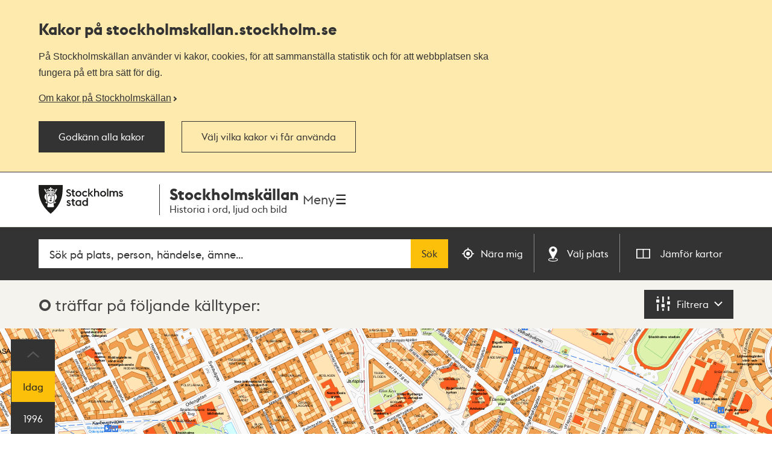

--- FILE ---
content_type: text/javascript
request_url: https://stockholmskallan.stockholm.se/ui/js/lib/vendor/ol-ext/dropanimation.js?_=1768890711830
body_size: 214
content:
/*
	Copyright (c) 2016 Jean-Marc VIGLINO, 
	released under the CeCILL license (http://www.cecill.info/).
	
*/

/** Drop animation: drop a feature on the map
 * @constructor
 * @extends {ol.featureAnimation}
 * @param {ol.featureAnimationDropOptions} options
 *  @param {Number} options.speed speed of the feature if 0 the duration parameter will be used instead, default 0
 *  @param {Number} options.side top or bottom, default top
 */
ol.featureAnimation.Drop = function(options)
{	options = options || {};
	this.speed_ = options.speed || 0;
	ol.featureAnimation.call(this, options);
	this.side_ = options.side || 'top';
}
ol.inherits(ol.featureAnimation.Drop, ol.featureAnimation);

/** Animate
* @param {ol.featureAnimationEvent} e
*/
ol.featureAnimation.Drop.prototype.animate = function (e)
{	// First time > calculate duration / speed
	if (!e.time) 
	{	var angle = e.frameState.viewState.rotation;
		var s = e.frameState.size[1] * e.frameState.viewState.resolution;
		if (this.side_!='top') s *= -1;
		this.dx = -Math.sin(angle)*s;
		this.dy = Math.cos(angle)*s;
		if (this.speed_) 
		{	this.duration_ = s/this.speed_/e.frameState.viewState.resolution;
		}
	}
	// Animate
	var flashGeom = e.geom.clone();
	flashGeom.translate(
		this.dx*(1-this.easing_(e.elapsed)),  
		this.dy*(1-this.easing_(e.elapsed))
	);
	this.drawGeom_(e, flashGeom, e.geom);
	
	return (e.time <= this.duration_);
}


--- FILE ---
content_type: text/javascript
request_url: https://stockholmskallan.stockholm.se/ui/js/lib/vendor/ol.3.19.1.js?_=1768890711826
body_size: 139017
content:
// OpenLayers 3. See https://openlayers.org/
// License: https://raw.githubusercontent.com/openlayers/ol3/master/LICENSE.md
// Version: v3.19.1
;(function (root, factory) {
  if (typeof exports === "object") {
    module.exports = factory();
  } else if (typeof define === "function" && define.amd) {
    define([], factory);
  } else {
    root.ol = factory();
  }
}(this, function () {
  var OPENLAYERS = {};
  var k,aa=this;function r(a,b){var c=a.split("."),d=OPENLAYERS||aa;c[0]in d||!d.execScript||d.execScript("var "+c[0]);for(var e;c.length&&(e=c.shift());)c.length||void 0===b?d[e]?d=d[e]:d=d[e]={}:d[e]=b};var ba,ca;function v(a,b){a.prototype=Object.create(b.prototype);a.prototype.constructor=a}function da(){}function ea(a){return a.On||(a.On=++fa)}var fa=0;function ga(a){this.message="Assertion failed. See https://openlayers.org/en/v3.19.1/doc/errors/#"+a+" for details.";this.code=a;this.name="AssertionError"}v(ga,Error);function ha(a,b){if(!a)throw new ga(b);};function ia(a,b,c){return Math.min(Math.max(a,b),c)}var ja=function(){var a;"cosh"in Math?a=Math.cosh:a=function(a){a=Math.exp(a);return(a+1/a)/2};return a}();function ka(a){ha(0<a,29);return Math.pow(2,Math.ceil(Math.log(a)/Math.LN2))}function la(a,b,c,d,e,f){var g=e-c,h=f-d;if(0!==g||0!==h){var l=((a-c)*g+(b-d)*h)/(g*g+h*h);1<l?(c=e,d=f):0<l&&(c+=g*l,d+=h*l)}return ma(a,b,c,d)}function ma(a,b,c,d){a=c-a;b=d-b;return a*a+b*b}function na(a){return a*Math.PI/180}
function oa(a,b){var c=a%b;return 0>c*b?c+b:c}function pa(a,b,c){return a+c*(b-a)};function qa(a){return function(b){if(b)return[ia(b[0],a[0],a[2]),ia(b[1],a[1],a[3])]}}function sa(a){return a};function ta(a,b,c){this.center=a;this.resolution=b;this.rotation=c};var ua="function"===typeof Object.assign?Object.assign:function(a,b){if(!a||!a)throw new TypeError("Cannot convert undefined or null to object");for(var c=Object(a),d=1,e=arguments.length;d<e;++d){var f=arguments[d];if(void 0!==f&&null!==f)for(var g in f)f.hasOwnProperty(g)&&(c[g]=f[g])}return c};function va(a){for(var b in a)delete a[b]}function wa(a){var b=[],c;for(c in a)b.push(a[c]);return b}function xa(a){for(var b in a)return!1;return!b};function ya(a){function b(b){var d=a.listener,e=a.jg||a.target;a.lg&&za(a);return d.call(e,b)}return a.kg=b}function Aa(a,b,c,d){for(var e,f=0,g=a.length;f<g;++f)if(e=a[f],e.listener===b&&e.jg===c)return d&&(e.deleteIndex=f),e}function Ba(a,b){var c=a.$a;return c?c[b]:void 0}function Ca(a){var b=a.$a;b||(b=a.$a={});return b}
function Da(a,b){var c=Ba(a,b);if(c){for(var d=0,e=c.length;d<e;++d)a.removeEventListener(b,c[d].kg),va(c[d]);c.length=0;if(c=a.$a)delete c[b],0===Object.keys(c).length&&delete a.$a}}function w(a,b,c,d,e){var f=Ca(a),g=f[b];g||(g=f[b]=[]);(f=Aa(g,c,d,!1))?e||(f.lg=!1):(f={jg:d,lg:!!e,listener:c,target:a,type:b},a.addEventListener(b,ya(f)),g.push(f));return f}function Ea(a,b,c,d){return w(a,b,c,d,!0)}function Fa(a,b,c,d){(a=Ba(a,b))&&(c=Aa(a,c,d,!0))&&za(c)}
function za(a){if(a&&a.target){a.target.removeEventListener(a.type,a.kg);var b=Ba(a.target,a.type);if(b){var c="deleteIndex"in a?a.deleteIndex:b.indexOf(a);-1!==c&&b.splice(c,1);0===b.length&&Da(a.target,a.type)}va(a)}}function Ha(a){var b=Ca(a),c;for(c in b)Da(a,c)};function Ia(){}Ia.prototype.Ib=!1;function Ja(a){a.Ib||(a.Ib=!0,a.la())}Ia.prototype.la=da;function Ka(a){this.type=a;this.target=null}Ka.prototype.preventDefault=Ka.prototype.stopPropagation=function(){this.io=!0};function La(a){a.stopPropagation()};function Ma(){this.Qa={};this.za={};this.na={}}v(Ma,Ia);Ma.prototype.addEventListener=function(a,b){var c=this.na[a];c||(c=this.na[a]=[]);-1===c.indexOf(b)&&c.push(b)};
Ma.prototype.b=function(a){var b="string"===typeof a?new Ka(a):a;a=b.type;b.target=this;var c=this.na[a],d;if(c){a in this.za||(this.za[a]=0,this.Qa[a]=0);++this.za[a];for(var e=0,f=c.length;e<f;++e)if(!1===c[e].call(this,b)||b.io){d=!1;break}--this.za[a];if(0===this.za[a]){b=this.Qa[a];for(delete this.Qa[a];b--;)this.removeEventListener(a,da);delete this.za[a]}return d}};Ma.prototype.la=function(){Ha(this)};function Na(a,b){return b?b in a.na:0<Object.keys(a.na).length}
Ma.prototype.removeEventListener=function(a,b){var c=this.na[a];if(c){var d=c.indexOf(b);a in this.Qa?(c[d]=da,++this.Qa[a]):(c.splice(d,1),0===c.length&&delete this.na[a])}};function Pa(){Ma.call(this);this.g=0}v(Pa,Ma);function Qa(a){if(Array.isArray(a))for(var b=0,c=a.length;b<c;++b)za(a[b]);else za(a)}k=Pa.prototype;k.v=function(){++this.g;this.b("change")};k.K=function(){return this.g};k.I=function(a,b,c){if(Array.isArray(a)){for(var d=a.length,e=Array(d),f=0;f<d;++f)e[f]=w(this,a[f],b,c);return e}return w(this,a,b,c)};k.L=function(a,b,c){if(Array.isArray(a)){for(var d=a.length,e=Array(d),f=0;f<d;++f)e[f]=Ea(this,a[f],b,c);return e}return Ea(this,a,b,c)};
k.J=function(a,b,c){if(Array.isArray(a))for(var d=0,e=a.length;d<e;++d)Fa(this,a[d],b,c);else Fa(this,a,b,c)};k.M=Qa;function Ta(a,b,c){Ka.call(this,a);this.key=b;this.oldValue=c}v(Ta,Ka);function Ua(a){Pa.call(this);ea(this);this.T={};void 0!==a&&this.H(a)}v(Ua,Pa);var Va={};function Wa(a){return Va.hasOwnProperty(a)?Va[a]:Va[a]="change:"+a}k=Ua.prototype;k.get=function(a){var b;this.T.hasOwnProperty(a)&&(b=this.T[a]);return b};k.O=function(){return Object.keys(this.T)};k.N=function(){return ua({},this.T)};function Xa(a,b,c){var d;d=Wa(b);a.b(new Ta(d,b,c));a.b(new Ta("propertychange",b,c))}
k.set=function(a,b,c){c?this.T[a]=b:(c=this.T[a],this.T[a]=b,c!==b&&Xa(this,a,c))};k.H=function(a,b){for(var c in a)this.set(c,a[c],b)};k.R=function(a,b){if(a in this.T){var c=this.T[a];delete this.T[a];b||Xa(this,a,c)}};function Ya(a,b){return a>b?1:a<b?-1:0}function Za(a,b){return 0<=a.indexOf(b)}function $a(a,b,c){var d=a.length;if(a[0]<=b)return 0;if(!(b<=a[d-1]))if(0<c)for(c=1;c<d;++c){if(a[c]<b)return c-1}else if(0>c)for(c=1;c<d;++c){if(a[c]<=b)return c}else for(c=1;c<d;++c){if(a[c]==b)return c;if(a[c]<b)return a[c-1]-b<b-a[c]?c-1:c}return d-1}function ab(a){return a.reduce(function(a,c){return Array.isArray(c)?a.concat(ab(c)):a.concat(c)},[])}
function bb(a,b){var c,d=Array.isArray(b)?b:[b],e=d.length;for(c=0;c<e;c++)a[a.length]=d[c]}function cb(a,b){var c=a.indexOf(b),d=-1<c;d&&a.splice(c,1);return d}function db(a,b){for(var c=a.length>>>0,d,e=0;e<c;e++)if(d=a[e],b(d,e,a))return d;return null}function eb(a,b){var c=a.length;if(c!==b.length)return!1;for(var d=0;d<c;d++)if(a[d]!==b[d])return!1;return!0}
function fb(a){var b=gb,c=a.length,d=Array(a.length),e;for(e=0;e<c;e++)d[e]={index:e,value:a[e]};d.sort(function(a,c){return b(a.value,c.value)||a.index-c.index});for(e=0;e<a.length;e++)a[e]=d[e].value}function hb(a,b){var c;return a.every(function(d,e){c=e;return!b(d,e,a)})?-1:c}function ib(a,b){var c=b||Ya;return a.every(function(b,e){if(0===e)return!0;var f=c(a[e-1],b);return!(0<f||0===f)})};function jb(a){return function(b,c,d){if(void 0!==b)return b=$a(a,b,d),b=ia(b+c,0,a.length-1),c=Math.floor(b),b!=c&&c<a.length-1?a[c]/Math.pow(a[c]/a[c+1],b-c):a[c]}}function kb(a,b,c){return function(d,e,f){if(void 0!==d)return d=Math.max(Math.floor(Math.log(b/d)/Math.log(a)+(-f/2+.5))+e,0),void 0!==c&&(d=Math.min(d,c)),b/Math.pow(a,d)}};function lb(a){if(void 0!==a)return 0}function mb(a,b){if(void 0!==a)return a+b}function nb(a){var b=2*Math.PI/a;return function(a,d){if(void 0!==a)return a=Math.floor((a+d)/b+.5)*b}}function ob(){var a=na(5);return function(b,c){if(void 0!==b)return Math.abs(b+c)<=a?0:b+c}};function pb(a,b){var c=void 0!==b?a.toFixed(b):""+a,d=c.indexOf("."),d=-1===d?c.length:d;return 2<d?c:Array(3-d).join("0")+c}function qb(a){a=(""+a).split(".");for(var b=["1","3"],c=0;c<Math.max(a.length,b.length);c++){var d=parseInt(a[c]||"0",10),e=parseInt(b[c]||"0",10);if(d>e)return 1;if(e>d)return-1}return 0};function rb(a,b){a[0]+=b[0];a[1]+=b[1];return a}function sb(a,b){var c=a[0],d=a[1],e=b[0],f=b[1],g=e[0],e=e[1],h=f[0],f=f[1],l=h-g,m=f-e,c=0===l&&0===m?0:(l*(c-g)+m*(d-e))/(l*l+m*m||0);0>=c||(1<=c?(g=h,e=f):(g+=c*l,e+=c*m));return[g,e]}function tb(a,b,c){a=oa(a+180,360)-180;var d=Math.abs(3600*a);return Math.floor(d/3600)+"\u00b0 "+pb(Math.floor(d/60%60))+"\u2032 "+pb(d%60,c||0)+"\u2033 "+b.charAt(0>a?1:0)}
function ub(a,b,c){return a?b.replace("{x}",a[0].toFixed(c)).replace("{y}",a[1].toFixed(c)):""}function vb(a,b){for(var c=!0,d=a.length-1;0<=d;--d)if(a[d]!=b[d]){c=!1;break}return c}function wb(a,b){var c=Math.cos(b),d=Math.sin(b),e=a[1]*c+a[0]*d;a[0]=a[0]*c-a[1]*d;a[1]=e;return a}function xb(a,b){var c=a[0]-b[0],d=a[1]-b[1];return c*c+d*d}function yb(a,b){return xb(a,sb(a,b))}function zb(a,b){return ub(a,"{x}, {y}",b)};function Ab(a){for(var b=Bb(),c=0,d=a.length;c<d;++c)Cb(b,a[c]);return b}function Db(a,b,c){return c?(c[0]=a[0]-b,c[1]=a[1]-b,c[2]=a[2]+b,c[3]=a[3]+b,c):[a[0]-b,a[1]-b,a[2]+b,a[3]+b]}function Eb(a,b){return b?(b[0]=a[0],b[1]=a[1],b[2]=a[2],b[3]=a[3],b):a.slice()}function Fb(a,b,c){b=b<a[0]?a[0]-b:a[2]<b?b-a[2]:0;a=c<a[1]?a[1]-c:a[3]<c?c-a[3]:0;return b*b+a*a}function Gb(a,b){return Hb(a,b[0],b[1])}function Ib(a,b){return a[0]<=b[0]&&b[2]<=a[2]&&a[1]<=b[1]&&b[3]<=a[3]}
function Hb(a,b,c){return a[0]<=b&&b<=a[2]&&a[1]<=c&&c<=a[3]}function Jb(a,b){var c=a[1],d=a[2],e=a[3],f=b[0],g=b[1],h=0;f<a[0]?h|=16:f>d&&(h|=4);g<c?h|=8:g>e&&(h|=2);0===h&&(h=1);return h}function Bb(){return[Infinity,Infinity,-Infinity,-Infinity]}function Kb(a,b,c,d,e){return e?(e[0]=a,e[1]=b,e[2]=c,e[3]=d,e):[a,b,c,d]}function Lb(a,b){var c=a[0],d=a[1];return Kb(c,d,c,d,b)}function Mb(a,b,c,d,e){e=Kb(Infinity,Infinity,-Infinity,-Infinity,e);return Ob(e,a,b,c,d)}
function Pb(a,b){return a[0]==b[0]&&a[2]==b[2]&&a[1]==b[1]&&a[3]==b[3]}function Qb(a,b){b[0]<a[0]&&(a[0]=b[0]);b[2]>a[2]&&(a[2]=b[2]);b[1]<a[1]&&(a[1]=b[1]);b[3]>a[3]&&(a[3]=b[3]);return a}function Cb(a,b){b[0]<a[0]&&(a[0]=b[0]);b[0]>a[2]&&(a[2]=b[0]);b[1]<a[1]&&(a[1]=b[1]);b[1]>a[3]&&(a[3]=b[1])}function Ob(a,b,c,d,e){for(;c<d;c+=e){var f=a,g=b[c],h=b[c+1];f[0]=Math.min(f[0],g);f[1]=Math.min(f[1],h);f[2]=Math.max(f[2],g);f[3]=Math.max(f[3],h)}return a}
function Rb(a,b,c){var d;return(d=b.call(c,Sb(a)))||(d=b.call(c,Tb(a)))||(d=b.call(c,Vb(a)))?d:(d=b.call(c,Wb(a)))?d:!1}function Xb(a){var b=0;Yb(a)||(b=Zb(a)*$b(a));return b}function Sb(a){return[a[0],a[1]]}function Tb(a){return[a[2],a[1]]}function ac(a){return[(a[0]+a[2])/2,(a[1]+a[3])/2]}
function bc(a,b,c,d,e){var f=b*d[0]/2;d=b*d[1]/2;b=Math.cos(c);var g=Math.sin(c);c=f*b;f*=g;b*=d;var h=d*g,l=a[0],m=a[1];a=l-c+h;d=l-c-h;g=l+c-h;c=l+c+h;var h=m-f-b,l=m-f+b,n=m+f+b,f=m+f-b;return Kb(Math.min(a,d,g,c),Math.min(h,l,n,f),Math.max(a,d,g,c),Math.max(h,l,n,f),e)}function $b(a){return a[3]-a[1]}function cc(a,b,c){c=c?c:Bb();dc(a,b)&&(c[0]=a[0]>b[0]?a[0]:b[0],c[1]=a[1]>b[1]?a[1]:b[1],c[2]=a[2]<b[2]?a[2]:b[2],c[3]=a[3]<b[3]?a[3]:b[3]);return c}function Wb(a){return[a[0],a[3]]}
function Vb(a){return[a[2],a[3]]}function Zb(a){return a[2]-a[0]}function dc(a,b){return a[0]<=b[2]&&a[2]>=b[0]&&a[1]<=b[3]&&a[3]>=b[1]}function Yb(a){return a[2]<a[0]||a[3]<a[1]}function ec(a,b){var c=(a[2]-a[0])/2*(b-1),d=(a[3]-a[1])/2*(b-1);a[0]-=c;a[2]+=c;a[1]-=d;a[3]+=d}
function fc(a,b,c){a=[a[0],a[1],a[0],a[3],a[2],a[1],a[2],a[3]];b(a,a,2);var d=[a[0],a[2],a[4],a[6]],e=[a[1],a[3],a[5],a[7]];b=Math.min.apply(null,d);a=Math.min.apply(null,e);d=Math.max.apply(null,d);e=Math.max.apply(null,e);return Kb(b,a,d,e,c)};function gc(){return!0}function hc(){return!1};/*

 Latitude/longitude spherical geodesy formulae taken from
 http://www.movable-type.co.uk/scripts/latlong.html
 Licensed under CC-BY-3.0.
*/
function ic(a){this.radius=a}ic.prototype.a=function(a){for(var b=0,c=a.length,d=a[c-1][0],e=a[c-1][1],f=0;f<c;f++)var g=a[f][0],h=a[f][1],b=b+na(g-d)*(2+Math.sin(na(e))+Math.sin(na(h))),d=g,e=h;return b*this.radius*this.radius/2};ic.prototype.b=function(a,b){var c=na(a[1]),d=na(b[1]),e=(d-c)/2,f=na(b[0]-a[0])/2,c=Math.sin(e)*Math.sin(e)+Math.sin(f)*Math.sin(f)*Math.cos(c)*Math.cos(d);return 2*this.radius*Math.atan2(Math.sqrt(c),Math.sqrt(1-c))};
ic.prototype.offset=function(a,b,c){var d=na(a[1]);b/=this.radius;var e=Math.asin(Math.sin(d)*Math.cos(b)+Math.cos(d)*Math.sin(b)*Math.cos(c));return[180*(na(a[0])+Math.atan2(Math.sin(c)*Math.sin(b)*Math.cos(d),Math.cos(b)-Math.sin(d)*Math.sin(e)))/Math.PI,180*e/Math.PI]};var jc=new ic(6370997);var kc={};kc.degrees=2*Math.PI*jc.radius/360;kc.ft=.3048;kc.m=1;kc["us-ft"]=1200/3937;
function lc(a){this.eb=a.code;this.c=a.units;this.f=void 0!==a.extent?a.extent:null;this.i=void 0!==a.worldExtent?a.worldExtent:null;this.b=void 0!==a.axisOrientation?a.axisOrientation:"enu";this.g=void 0!==a.global?a.global:!1;this.a=!(!this.g||!this.f);this.l=void 0!==a.getPointResolution?a.getPointResolution:this.fk;this.j=null;this.o=a.metersPerUnit;var b=mc,c=a.code,d=nc||window.proj4;if("function"==typeof d&&void 0===b[c]){var e=d.defs(c);if(void 0!==e){void 0!==e.axis&&void 0===a.axisOrientation&&
(this.b=e.axis);void 0===a.metersPerUnit&&(this.o=e.to_meter);void 0===a.units&&(this.c=e.units);for(var f in b)b=d.defs(f),void 0!==b&&(a=qc(f),b===e?rc([a,this]):(b=d(f,c),sc(a,this,b.forward,b.inverse)))}}}k=lc.prototype;k.Gj=function(){return this.eb};k.D=function(){return this.f};k.yb=function(){return this.c};k.dc=function(){return this.o||kc[this.c]};k.sk=function(){return this.i};k.bl=function(){return this.g};k.Ro=function(a){this.g=a;this.a=!(!a||!this.f)};
k.Am=function(a){this.f=a;this.a=!(!this.g||!a)};k.Yo=function(a){this.i=a};k.Qo=function(a){this.l=a};k.fk=function(a,b){if("degrees"==this.yb())return a;var c=tc(this,qc("EPSG:4326")),d=[b[0]-a/2,b[1],b[0]+a/2,b[1],b[0],b[1]-a/2,b[0],b[1]+a/2],d=c(d,d,2),c=(jc.b(d.slice(0,2),d.slice(2,4))+jc.b(d.slice(4,6),d.slice(6,8)))/2,d=this.dc();void 0!==d&&(c/=d);return c};k.getPointResolution=function(a,b){return this.l(a,b)};var mc={},uc={},nc=null;
function rc(a){vc(a);a.forEach(function(b){a.forEach(function(a){b!==a&&wc(b,a,xc)})})}function yc(){var a=zc,b=Ac,c=Bc;Cc.forEach(function(d){a.forEach(function(a){wc(d,a,b);wc(a,d,c)})})}function Dc(a){mc[a.eb]=a;wc(a,a,xc)}function vc(a){var b=[];a.forEach(function(a){b.push(Dc(a))})}function Ec(a){return a?"string"===typeof a?qc(a):a:qc("EPSG:3857")}function wc(a,b,c){a=a.eb;b=b.eb;a in uc||(uc[a]={});uc[a][b]=c}function sc(a,b,c,d){a=qc(a);b=qc(b);wc(a,b,Fc(c));wc(b,a,Fc(d))}
function Fc(a){return function(b,c,d){var e=b.length;d=void 0!==d?d:2;c=void 0!==c?c:Array(e);var f,g;for(g=0;g<e;g+=d)for(f=a([b[g],b[g+1]]),c[g]=f[0],c[g+1]=f[1],f=d-1;2<=f;--f)c[g+f]=b[g+f];return c}}function qc(a){var b;if(a instanceof lc)b=a;else if("string"===typeof a){b=mc[a];var c=nc||window.proj4;void 0===b&&"function"==typeof c&&void 0!==c.defs(a)&&(b=new lc({code:a}),Dc(b))}return b||null}function Hc(a,b){if(a===b)return!0;var c=a.yb()===b.yb();return a.eb===b.eb?c:tc(a,b)===xc&&c}
function Ic(a,b){var c=qc(a),d=qc(b);return tc(c,d)}function tc(a,b){var c=a.eb,d=b.eb,e;c in uc&&d in uc[c]&&(e=uc[c][d]);void 0===e&&(e=Jc);return e}function Jc(a,b){if(void 0!==b&&a!==b){for(var c=0,d=a.length;c<d;++c)b[c]=a[c];a=b}return a}function xc(a,b){var c;if(void 0!==b){c=0;for(var d=a.length;c<d;++c)b[c]=a[c];c=b}else c=a.slice();return c}function Kc(a,b,c){return Ic(b,c)(a,void 0,a.length)}function Lc(a,b,c){b=Ic(b,c);return fc(a,b)};function Mc(){Ua.call(this);this.s=Bb();this.u=-1;this.i={};this.o=this.j=0}v(Mc,Ua);k=Mc.prototype;k.xb=function(a,b){var c=b?b:[NaN,NaN];this.vb(a[0],a[1],c,Infinity);return c};k.jb=function(a){return this.Ac(a[0],a[1])};k.Ac=hc;k.D=function(a){this.u!=this.g&&(this.s=this.Pd(this.s),this.u=this.g);var b=this.s;a?(a[0]=b[0],a[1]=b[1],a[2]=b[2],a[3]=b[3]):a=b;return a};k.Db=function(a){return this.pd(a*a)};k.lb=function(a,b){this.oc(Ic(a,b));return this};function Nc(a,b,c,d,e,f){for(var g=f?f:[],h=0;b<c;b+=d){var l=a[b],m=a[b+1];g[h++]=e[0]*l+e[2]*m+e[4];g[h++]=e[1]*l+e[3]*m+e[5]}f&&g.length!=h&&(g.length=h);return g};function Oc(){Mc.call(this);this.ia="XY";this.a=2;this.A=null}v(Oc,Mc);function Pc(a){var b;"XY"==a?b=2:"XYZ"==a||"XYM"==a?b=3:"XYZM"==a&&(b=4);return b}k=Oc.prototype;k.Ac=hc;k.Pd=function(a){return Mb(this.A,0,this.A.length,this.a,a)};k.Lb=function(){return this.A.slice(0,this.a)};k.ka=function(){return this.A};k.Mb=function(){return this.A.slice(this.A.length-this.a)};k.Nb=function(){return this.ia};
k.pd=function(a){this.o!=this.g&&(va(this.i),this.j=0,this.o=this.g);if(0>a||0!==this.j&&a<=this.j)return this;var b=a.toString();if(this.i.hasOwnProperty(b))return this.i[b];var c=this.Mc(a);if(c.ka().length<this.A.length)return this.i[b]=c;this.j=a;return this};k.Mc=function(){return this};k.sa=function(){return this.a};function Qc(a,b,c){a.a=Pc(b);a.ia=b;a.A=c}
function Rc(a,b,c,d){if(b)c=Pc(b);else{for(b=0;b<d;++b){if(0===c.length){a.ia="XY";a.a=2;return}c=c[0]}c=c.length;var e;2==c?e="XY":3==c?e="XYZ":4==c&&(e="XYZM");b=e}a.ia=b;a.a=c}k.oc=function(a){this.A&&(a(this.A,this.A,this.a),this.v())};
k.rotate=function(a,b){var c=this.ka();if(c){for(var d=c.length,e=this.sa(),f=c?c:[],g=Math.cos(a),h=Math.sin(a),l=b[0],m=b[1],n=0,p=0;p<d;p+=e){var q=c[p]-l,t=c[p+1]-m;f[n++]=l+q*g-t*h;f[n++]=m+q*h+t*g;for(q=p+2;q<p+e;++q)f[n++]=c[q]}c&&f.length!=n&&(f.length=n);this.v()}};
k.scale=function(a,b,c){var d=b;void 0===d&&(d=a);var e=c;e||(e=ac(this.D()));if(c=this.ka()){b=c.length;for(var f=this.sa(),g=c?c:[],h=e[0],e=e[1],l=0,m=0;m<b;m+=f){var n=c[m]-h,p=c[m+1]-e;g[l++]=h+a*n;g[l++]=e+d*p;for(n=m+2;n<m+f;++n)g[l++]=c[n]}c&&g.length!=l&&(g.length=l);this.v()}};k.Pc=function(a,b){var c=this.ka();if(c){var d=c.length,e=this.sa(),f=c?c:[],g=0,h,l;for(h=0;h<d;h+=e)for(f[g++]=c[h]+a,f[g++]=c[h+1]+b,l=h+2;l<h+e;++l)f[g++]=c[l];c&&f.length!=g&&(f.length=g);this.v()}};function Sc(a,b,c,d){for(var e=0,f=a[c-d],g=a[c-d+1];b<c;b+=d)var h=a[b],l=a[b+1],e=e+(g*h-f*l),f=h,g=l;return e/2}function Tc(a,b,c,d){var e=0,f,g;f=0;for(g=c.length;f<g;++f){var h=c[f],e=e+Sc(a,b,h,d);b=h}return e};function Uc(a,b,c,d,e,f,g){var h=a[b],l=a[b+1],m=a[c]-h,n=a[c+1]-l;if(0!==m||0!==n)if(f=((e-h)*m+(f-l)*n)/(m*m+n*n),1<f)b=c;else if(0<f){for(e=0;e<d;++e)g[e]=pa(a[b+e],a[c+e],f);g.length=d;return}for(e=0;e<d;++e)g[e]=a[b+e];g.length=d}function Vc(a,b,c,d,e){var f=a[b],g=a[b+1];for(b+=d;b<c;b+=d){var h=a[b],l=a[b+1],f=ma(f,g,h,l);f>e&&(e=f);f=h;g=l}return e}function Wc(a,b,c,d,e){var f,g;f=0;for(g=c.length;f<g;++f){var h=c[f];e=Vc(a,b,h,d,e);b=h}return e}
function Xc(a,b,c,d,e,f,g,h,l,m,n){if(b==c)return m;var p;if(0===e){p=ma(g,h,a[b],a[b+1]);if(p<m){for(n=0;n<d;++n)l[n]=a[b+n];l.length=d;return p}return m}for(var q=n?n:[NaN,NaN],t=b+d;t<c;)if(Uc(a,t-d,t,d,g,h,q),p=ma(g,h,q[0],q[1]),p<m){m=p;for(n=0;n<d;++n)l[n]=q[n];l.length=d;t+=d}else t+=d*Math.max((Math.sqrt(p)-Math.sqrt(m))/e|0,1);if(f&&(Uc(a,c-d,b,d,g,h,q),p=ma(g,h,q[0],q[1]),p<m)){m=p;for(n=0;n<d;++n)l[n]=q[n];l.length=d}return m}
function Yc(a,b,c,d,e,f,g,h,l,m,n){n=n?n:[NaN,NaN];var p,q;p=0;for(q=c.length;p<q;++p){var t=c[p];m=Xc(a,b,t,d,e,f,g,h,l,m,n);b=t}return m};function Zc(a,b){var c=0,d,e;d=0;for(e=b.length;d<e;++d)a[c++]=b[d];return c}function $c(a,b,c,d){var e,f;e=0;for(f=c.length;e<f;++e){var g=c[e],h;for(h=0;h<d;++h)a[b++]=g[h]}return b}function ad(a,b,c,d,e){e=e?e:[];var f=0,g,h;g=0;for(h=c.length;g<h;++g)b=$c(a,b,c[g],d),e[f++]=b;e.length=f;return e};function cd(a,b,c,d,e){e=void 0!==e?e:[];for(var f=0;b<c;b+=d)e[f++]=a.slice(b,b+d);e.length=f;return e}function dd(a,b,c,d,e){e=void 0!==e?e:[];var f=0,g,h;g=0;for(h=c.length;g<h;++g){var l=c[g];e[f++]=cd(a,b,l,d,e[f]);b=l}e.length=f;return e};function ed(a,b,c,d,e,f,g){var h=(c-b)/d;if(3>h){for(;b<c;b+=d)f[g++]=a[b],f[g++]=a[b+1];return g}var l=Array(h);l[0]=1;l[h-1]=1;c=[b,c-d];for(var m=0,n;0<c.length;){var p=c.pop(),q=c.pop(),t=0,u=a[q],y=a[q+1],x=a[p],C=a[p+1];for(n=q+d;n<p;n+=d){var z=la(a[n],a[n+1],u,y,x,C);z>t&&(m=n,t=z)}t>e&&(l[(m-b)/d]=1,q+d<m&&c.push(q,m),m+d<p&&c.push(m,p))}for(n=0;n<h;++n)l[n]&&(f[g++]=a[b+n*d],f[g++]=a[b+n*d+1]);return g}
function fd(a,b,c,d,e,f,g,h){var l,m;l=0;for(m=c.length;l<m;++l){var n=c[l];a:{var p=a,q=n,t=d,u=e,y=f;if(b!=q){var x=u*Math.round(p[b]/u),C=u*Math.round(p[b+1]/u);b+=t;y[g++]=x;y[g++]=C;var z,K;do if(z=u*Math.round(p[b]/u),K=u*Math.round(p[b+1]/u),b+=t,b==q){y[g++]=z;y[g++]=K;break a}while(z==x&&K==C);for(;b<q;){var V,Z;V=u*Math.round(p[b]/u);Z=u*Math.round(p[b+1]/u);b+=t;if(V!=z||Z!=K){var Ra=z-x,F=K-C,Ga=V-x,ra=Z-C;Ra*ra==F*Ga&&(0>Ra&&Ga<Ra||Ra==Ga||0<Ra&&Ga>Ra)&&(0>F&&ra<F||F==ra||0<F&&ra>F)||
(y[g++]=z,y[g++]=K,x=z,C=K);z=V;K=Z}}y[g++]=z;y[g++]=K}}h.push(g);b=n}return g};function gd(a,b){Oc.call(this);this.c=this.l=-1;this.ma(a,b)}v(gd,Oc);k=gd.prototype;k.clone=function(){var a=new gd(null);hd(a,this.ia,this.A.slice());return a};k.vb=function(a,b,c,d){if(d<Fb(this.D(),a,b))return d;this.c!=this.g&&(this.l=Math.sqrt(Vc(this.A,0,this.A.length,this.a,0)),this.c=this.g);return Xc(this.A,0,this.A.length,this.a,this.l,!0,a,b,c,d)};k.bm=function(){return Sc(this.A,0,this.A.length,this.a)};k.Y=function(){return cd(this.A,0,this.A.length,this.a)};
k.Mc=function(a){var b=[];b.length=ed(this.A,0,this.A.length,this.a,a,b,0);a=new gd(null);hd(a,"XY",b);return a};k.X=function(){return"LinearRing"};k.ma=function(a,b){a?(Rc(this,b,a,1),this.A||(this.A=[]),this.A.length=$c(this.A,0,a,this.a),this.v()):hd(this,"XY",null)};function hd(a,b,c){Qc(a,b,c);a.v()};function A(a,b){Oc.call(this);this.ma(a,b)}v(A,Oc);k=A.prototype;k.clone=function(){var a=new A(null);a.aa(this.ia,this.A.slice());return a};k.vb=function(a,b,c,d){var e=this.A;a=ma(a,b,e[0],e[1]);if(a<d){d=this.a;for(b=0;b<d;++b)c[b]=e[b];c.length=d;return a}return d};k.Y=function(){return this.A?this.A.slice():[]};k.Pd=function(a){return Lb(this.A,a)};k.X=function(){return"Point"};k.Na=function(a){return Hb(a,this.A[0],this.A[1])};
k.ma=function(a,b){a?(Rc(this,b,a,0),this.A||(this.A=[]),this.A.length=Zc(this.A,a),this.v()):this.aa("XY",null)};k.aa=function(a,b){Qc(this,a,b);this.v()};function id(a,b,c,d,e){return!Rb(e,function(e){return!jd(a,b,c,d,e[0],e[1])})}function jd(a,b,c,d,e,f){for(var g=!1,h=a[c-d],l=a[c-d+1];b<c;b+=d){var m=a[b],n=a[b+1];l>f!=n>f&&e<(m-h)*(f-l)/(n-l)+h&&(g=!g);h=m;l=n}return g}function kd(a,b,c,d,e,f){if(0===c.length||!jd(a,b,c[0],d,e,f))return!1;var g;b=1;for(g=c.length;b<g;++b)if(jd(a,c[b-1],c[b],d,e,f))return!1;return!0};function ld(a,b,c,d,e,f,g){var h,l,m,n,p,q=e[f+1],t=[],u=c[0];m=a[u-d];p=a[u-d+1];for(h=b;h<u;h+=d){n=a[h];l=a[h+1];if(q<=p&&l<=q||p<=q&&q<=l)m=(q-p)/(l-p)*(n-m)+m,t.push(m);m=n;p=l}u=NaN;p=-Infinity;t.sort(Ya);m=t[0];h=1;for(l=t.length;h<l;++h){n=t[h];var y=Math.abs(n-m);y>p&&(m=(m+n)/2,kd(a,b,c,d,m,q)&&(u=m,p=y));m=n}isNaN(u)&&(u=e[f]);return g?(g.push(u,q),g):[u,q]};function md(a,b,c,d,e,f){for(var g=[a[b],a[b+1]],h=[],l;b+d<c;b+=d){h[0]=a[b+d];h[1]=a[b+d+1];if(l=e.call(f,g,h))return l;g[0]=h[0];g[1]=h[1]}return!1};function nd(a,b,c,d,e){var f=Ob(Bb(),a,b,c,d);return dc(e,f)?Ib(e,f)||f[0]>=e[0]&&f[2]<=e[2]||f[1]>=e[1]&&f[3]<=e[3]?!0:md(a,b,c,d,function(a,b){var c=!1,d=Jb(e,a),f=Jb(e,b);if(1===d||1===f)c=!0;else{var p=e[0],q=e[1],t=e[2],u=e[3],y=b[0],x=b[1],C=(x-a[1])/(y-a[0]);f&2&&!(d&2)&&(c=y-(x-u)/C,c=c>=p&&c<=t);c||!(f&4)||d&4||(c=x-(y-t)*C,c=c>=q&&c<=u);c||!(f&8)||d&8||(c=y-(x-q)/C,c=c>=p&&c<=t);c||!(f&16)||d&16||(c=x-(y-p)*C,c=c>=q&&c<=u)}return c}):!1}
function od(a,b,c,d,e){var f=c[0];if(!(nd(a,b,f,d,e)||jd(a,b,f,d,e[0],e[1])||jd(a,b,f,d,e[0],e[3])||jd(a,b,f,d,e[2],e[1])||jd(a,b,f,d,e[2],e[3])))return!1;if(1===c.length)return!0;b=1;for(f=c.length;b<f;++b)if(id(a,c[b-1],c[b],d,e))return!1;return!0};function pd(a,b,c,d){for(var e=0,f=a[c-d],g=a[c-d+1];b<c;b+=d)var h=a[b],l=a[b+1],e=e+(h-f)*(l+g),f=h,g=l;return 0<e}function qd(a,b,c,d){var e=0;d=void 0!==d?d:!1;var f,g;f=0;for(g=b.length;f<g;++f){var h=b[f],e=pd(a,e,h,c);if(0===f){if(d&&e||!d&&!e)return!1}else if(d&&!e||!d&&e)return!1;e=h}return!0}
function rd(a,b,c,d,e){e=void 0!==e?e:!1;var f,g;f=0;for(g=c.length;f<g;++f){var h=c[f],l=pd(a,b,h,d);if(0===f?e&&l||!e&&!l:e&&!l||!e&&l)for(var l=a,m=h,n=d;b<m-n;){var p;for(p=0;p<n;++p){var q=l[b+p];l[b+p]=l[m-n+p];l[m-n+p]=q}b+=n;m-=n}b=h}return b}function sd(a,b,c,d){var e=0,f,g;f=0;for(g=b.length;f<g;++f)e=rd(a,e,b[f],c,d);return e};function B(a,b){Oc.call(this);this.c=[];this.C=-1;this.B=null;this.P=this.G=this.S=-1;this.l=null;this.ma(a,b)}v(B,Oc);k=B.prototype;k.mj=function(a){this.A?bb(this.A,a.ka()):this.A=a.ka().slice();this.c.push(this.A.length);this.v()};k.clone=function(){var a=new B(null);a.aa(this.ia,this.A.slice(),this.c.slice());return a};
k.vb=function(a,b,c,d){if(d<Fb(this.D(),a,b))return d;this.G!=this.g&&(this.S=Math.sqrt(Wc(this.A,0,this.c,this.a,0)),this.G=this.g);return Yc(this.A,0,this.c,this.a,this.S,!0,a,b,c,d)};k.Ac=function(a,b){return kd(this.Ob(),0,this.c,this.a,a,b)};k.em=function(){return Tc(this.Ob(),0,this.c,this.a)};k.Y=function(a){var b;void 0!==a?(b=this.Ob().slice(),rd(b,0,this.c,this.a,a)):b=this.A;return dd(b,0,this.c,this.a)};k.Eb=function(){return this.c};
function td(a){if(a.C!=a.g){var b=ac(a.D());a.B=ld(a.Ob(),0,a.c,a.a,b,0);a.C=a.g}return a.B}k.Qj=function(){return new A(td(this))};k.Vj=function(){return this.c.length};k.Bg=function(a){if(0>a||this.c.length<=a)return null;var b=new gd(null);hd(b,this.ia,this.A.slice(0===a?0:this.c[a-1],this.c[a]));return b};k.Vd=function(){var a=this.ia,b=this.A,c=this.c,d=[],e=0,f,g;f=0;for(g=c.length;f<g;++f){var h=c[f],l=new gd(null);hd(l,a,b.slice(e,h));d.push(l);e=h}return d};
k.Ob=function(){if(this.P!=this.g){var a=this.A;qd(a,this.c,this.a)?this.l=a:(this.l=a.slice(),this.l.length=rd(this.l,0,this.c,this.a));this.P=this.g}return this.l};k.Mc=function(a){var b=[],c=[];b.length=fd(this.A,0,this.c,this.a,Math.sqrt(a),b,0,c);a=new B(null);a.aa("XY",b,c);return a};k.X=function(){return"Polygon"};k.Na=function(a){return od(this.Ob(),0,this.c,this.a,a)};
k.ma=function(a,b){if(a){Rc(this,b,a,2);this.A||(this.A=[]);var c=ad(this.A,0,a,this.a,this.c);this.A.length=0===c.length?0:c[c.length-1];this.v()}else this.aa("XY",null,this.c)};k.aa=function(a,b,c){Qc(this,a,b);this.c=c;this.v()};function ud(a,b,c,d){var e=d?d:32;d=[];var f;for(f=0;f<e;++f)bb(d,a.offset(b,c,2*Math.PI*f/e));d.push(d[0],d[1]);a=new B(null);a.aa("XY",d,[d.length]);return a}
function vd(a){var b=a[0],c=a[1],d=a[2];a=a[3];b=[b,c,b,a,d,a,d,c,b,c];c=new B(null);c.aa("XY",b,[b.length]);return c}function wd(a,b,c){var d=b?b:32,e=a.sa();b=a.ia;for(var f=new B(null,b),d=e*(d+1),e=Array(d),g=0;g<d;g++)e[g]=0;f.aa(b,e,[e.length]);xd(f,a.td(),a.vf(),c);return f}function xd(a,b,c,d){var e=a.ka(),f=a.ia,g=a.sa(),h=a.Eb(),l=e.length/g-1;d=d?d:0;for(var m,n,p=0;p<=l;++p)n=p*g,m=d+2*oa(p,l)*Math.PI/l,e[n]=b[0]+c*Math.cos(m),e[n+1]=b[1]+c*Math.sin(m);a.aa(f,e,h)};function yd(a){Ua.call(this);a=a||{};this.c=[0,0];var b={};b[zd]=void 0!==a.center?a.center:null;this.l=Ec(a.projection);var c,d,e,f=void 0!==a.minZoom?a.minZoom:0;c=void 0!==a.maxZoom?a.maxZoom:28;var g=void 0!==a.zoomFactor?a.zoomFactor:2;if(void 0!==a.resolutions)c=a.resolutions,d=c[0],e=c[c.length-1],c=jb(c);else{d=Ec(a.projection);e=d.D();var h=(e?Math.max(Zb(e),$b(e)):360*kc.degrees/d.dc())/256/Math.pow(2,0),l=h/Math.pow(2,28);d=a.maxResolution;void 0!==d?f=0:d=h/Math.pow(g,f);e=a.minResolution;
void 0===e&&(e=void 0!==a.maxZoom?void 0!==a.maxResolution?d/Math.pow(g,c):h/Math.pow(g,c):l);c=f+Math.floor(Math.log(d/e)/Math.log(g));e=d/Math.pow(g,c-f);c=kb(g,d,c-f)}this.a=d;this.i=e;this.s=g;this.f=a.resolutions;this.j=f;f=void 0!==a.extent?qa(a.extent):sa;(void 0!==a.enableRotation?a.enableRotation:1)?(g=a.constrainRotation,g=void 0===g||!0===g?ob():!1===g?mb:"number"===typeof g?nb(g):mb):g=lb;this.o=new ta(f,c,g);void 0!==a.resolution?b[Ad]=a.resolution:void 0!==a.zoom&&(b[Ad]=this.constrainResolution(this.a,
a.zoom-this.j));b[Bd]=void 0!==a.rotation?a.rotation:0;this.H(b)}v(yd,Ua);k=yd.prototype;k.Qd=function(a){return this.o.center(a)};k.constrainResolution=function(a,b,c){return this.o.resolution(a,b||0,c||0)};k.constrainRotation=function(a,b){return this.o.rotation(a,b||0)};k.bb=function(){return this.get(zd)};function Cd(a,b){return void 0!==b?(b[0]=a.c[0],b[1]=a.c[1],b):a.c.slice()}
k.Jc=function(a){var b=this.bb();ha(b,1);var c=this.Ma();ha(void 0!==c,2);var d=this.Pa();ha(void 0!==d,3);return bc(b,c,d,a)};k.Jl=function(){return this.a};k.Kl=function(){return this.i};k.Ll=function(){return this.l};k.Ma=function(){return this.get(Ad)};k.Ml=function(){return this.f};function Dd(a,b){return Math.max(Zb(a)/b[0],$b(a)/b[1])}function Ed(a){var b=a.a,c=Math.log(b/a.i)/Math.log(2);return function(a){return b/Math.pow(2,a*c)}}k.Pa=function(){return this.get(Bd)};
function Fd(a){var b=a.a,c=Math.log(b/a.i)/Math.log(2);return function(a){return Math.log(b/a)/Math.log(2)/c}}k.U=function(){var a=this.bb(),b=this.l,c=this.Ma(),d=this.Pa();return{center:a.slice(),projection:void 0!==b?b:null,resolution:c,rotation:d}};k.tk=function(){var a,b=this.Ma();if(void 0!==b&&b>=this.i&&b<=this.a){a=this.j||0;var c,d;if(this.f){d=$a(this.f,b,1);a+=d;if(d==this.f.length-1)return a;c=this.f[d];d=c/this.f[d+1]}else c=this.a,d=this.s;a+=Math.log(c/b)/Math.log(d)}return a};
k.$e=function(a,b,c){a instanceof Oc||(ha(Array.isArray(a),24),ha(!Yb(a),25),a=vd(a));var d=c||{};c=void 0!==d.padding?d.padding:[0,0,0,0];var e=void 0!==d.constrainResolution?d.constrainResolution:!0,f=void 0!==d.nearest?d.nearest:!1,g;void 0!==d.minResolution?g=d.minResolution:void 0!==d.maxZoom?g=this.constrainResolution(this.a,d.maxZoom-this.j,0):g=0;var h=a.ka(),l=this.Pa(),d=Math.cos(-l),l=Math.sin(-l),m=Infinity,n=Infinity,p=-Infinity,q=-Infinity;a=a.sa();for(var t=0,u=h.length;t<u;t+=a)var y=
h[t]*d-h[t+1]*l,x=h[t]*l+h[t+1]*d,m=Math.min(m,y),n=Math.min(n,x),p=Math.max(p,y),q=Math.max(q,x);b=Dd([m,n,p,q],[b[0]-c[1]-c[3],b[1]-c[0]-c[2]]);b=isNaN(b)?g:Math.max(b,g);e&&(g=this.constrainResolution(b,0,0),!f&&g<b&&(g=this.constrainResolution(g,-1,0)),b=g);this.Yb(b);l=-l;f=(m+p)/2+(c[1]-c[3])/2*b;c=(n+q)/2+(c[0]-c[2])/2*b;this.rb([f*d-c*l,c*d+f*l])};
k.sj=function(a,b,c){var d=this.Pa(),e=Math.cos(-d),d=Math.sin(-d),f=a[0]*e-a[1]*d;a=a[1]*e+a[0]*d;var g=this.Ma(),f=f+(b[0]/2-c[0])*g;a+=(c[1]-b[1]/2)*g;d=-d;this.rb([f*e-a*d,a*e+f*d])};function Gd(a){return!!a.bb()&&void 0!==a.Ma()}k.rotate=function(a,b){if(void 0!==b){var c,d=this.bb();void 0!==d&&(c=[d[0]-b[0],d[1]-b[1]],wb(c,a-this.Pa()),rb(c,b));this.rb(c)}this.ie(a)};k.rb=function(a){this.set(zd,a)};function Hd(a,b){a.c[1]+=b}k.Yb=function(a){this.set(Ad,a)};k.ie=function(a){this.set(Bd,a)};
k.Zo=function(a){a=this.constrainResolution(this.a,a-this.j,0);this.Yb(a)};var zd="center",Ad="resolution",Bd="rotation";function Id(a){return Math.pow(a,3)}function Jd(a){return 1-Id(1-a)}function Kd(a){return 3*a*a-2*a*a*a}function Ld(a){return a}function Md(a){return.5>a?Kd(2*a):1-Kd(2*(a-.5))};function Nd(a){var b=a.source,c=a.start?a.start:Date.now(),d=b[0],e=b[1],f=void 0!==a.duration?a.duration:1E3,g=a.easing?a.easing:Kd;return function(a,b){if(b.time<c)return b.animate=!0,b.viewHints[0]+=1,!0;if(b.time<c+f){var m=1-g((b.time-c)/f),n=d-b.viewState.center[0],p=e-b.viewState.center[1];b.animate=!0;b.viewState.center[0]+=m*n;b.viewState.center[1]+=m*p;b.viewHints[0]+=1;return!0}return!1}}
function Od(a){var b=a.rotation?a.rotation:0,c=a.start?a.start:Date.now(),d=void 0!==a.duration?a.duration:1E3,e=a.easing?a.easing:Kd,f=a.anchor?a.anchor:null;return function(a,h){if(h.time<c)return h.animate=!0,h.viewHints[0]+=1,!0;if(h.time<c+d){var l=1-e((h.time-c)/d),l=(b-h.viewState.rotation)*l;h.animate=!0;h.viewState.rotation+=l;if(f){var m=h.viewState.center;m[0]-=f[0];m[1]-=f[1];wb(m,l);rb(m,f)}h.viewHints[0]+=1;return!0}return!1}}
function Pd(a){var b=a.resolution,c=a.start?a.start:Date.now(),d=void 0!==a.duration?a.duration:1E3,e=a.easing?a.easing:Kd;return function(a,g){if(g.time<c)return g.animate=!0,g.viewHints[0]+=1,!0;if(g.time<c+d){var h=1-e((g.time-c)/d),l=b-g.viewState.resolution;g.animate=!0;g.viewState.resolution+=h*l;g.viewHints[0]+=1;return!0}return!1}};function Qd(a,b,c,d){this.ba=a;this.da=b;this.ea=c;this.ha=d}function Rd(a,b,c){return a.ba<=b&&b<=a.da&&a.ea<=c&&c<=a.ha}function Sd(a,b){return a.ba==b.ba&&a.ea==b.ea&&a.da==b.da&&a.ha==b.ha}function Td(a,b){return a.ba<=b.da&&a.da>=b.ba&&a.ea<=b.ha&&a.ha>=b.ea};function Ud(a,b,c){void 0===c&&(c=[0,0]);c[0]=a[0]+2*b;c[1]=a[1]+2*b;return c}function Vd(a,b,c){void 0===c&&(c=[0,0]);c[0]=a[0]*b+.5|0;c[1]=a[1]*b+.5|0;return c}function Wd(a,b){if(Array.isArray(a))return a;void 0===b?b=[a,a]:b[0]=b[1]=a;return b};function Xd(a,b,c,d){return void 0!==d?(d[0]=a,d[1]=b,d[2]=c,d):[a,b,c]}function Yd(a){var b=a[0],c=Array(b),d=1<<b-1,e,f;for(e=0;e<b;++e)f=48,a[1]&d&&(f+=1),a[2]&d&&(f+=2),c[e]=String.fromCharCode(f),d>>=1;return c.join("")};function Zd(a){this.minZoom=void 0!==a.minZoom?a.minZoom:0;this.b=a.resolutions;ha(ib(this.b,function(a,b){return b-a}),17);this.maxZoom=this.b.length-1;this.g=void 0!==a.origin?a.origin:null;this.f=null;void 0!==a.origins&&(this.f=a.origins,ha(this.f.length==this.b.length,20));var b=a.extent;void 0===b||this.g||this.f||(this.g=Wb(b));ha(!this.g&&this.f||this.g&&!this.f,18);this.c=null;void 0!==a.tileSizes&&(this.c=a.tileSizes,ha(this.c.length==this.b.length,19));this.i=void 0!==a.tileSize?a.tileSize:
this.c?null:256;ha(!this.i&&this.c||this.i&&!this.c,22);this.s=void 0!==b?b:null;this.a=null;this.j=[0,0];void 0!==a.sizes?this.a=a.sizes.map(function(a){return new Qd(Math.min(0,a[0]),Math.max(a[0]-1,-1),Math.min(0,a[1]),Math.max(a[1]-1,-1))},this):b&&$d(this,b)}var ae=[0,0,0];k=Zd.prototype;k.sg=function(a,b,c){a=be(this,a,b);for(var d=a.ba,e=a.da;d<=e;++d)for(var f=a.ea,g=a.ha;f<=g;++f)c([b,d,f])};
function ce(a,b,c,d,e){e=a.Ia(b,e);for(b=b[0]-1;b>=a.minZoom;){if(c.call(null,b,be(a,e,b,d)))return!0;--b}return!1}k.D=function(){return this.s};k.Cg=function(){return this.maxZoom};k.Dg=function(){return this.minZoom};k.Tc=function(a){return this.g?this.g:this.f[a]};k.Ga=function(a){return this.b[a]};k.Bh=function(){return this.b};function de(a,b,c,d){return b[0]<a.maxZoom?(d=a.Ia(b,d),be(a,d,b[0]+1,c)):null}
function ee(a,b,c,d){fe(a,b[0],b[1],c,!1,ae);var e=ae[1],f=ae[2];fe(a,b[2],b[3],c,!0,ae);a=ae[1];b=ae[2];void 0!==d?(d.ba=e,d.da=a,d.ea=f,d.ha=b):d=new Qd(e,a,f,b);return d}function be(a,b,c,d){c=a.Ga(c);return ee(a,b,c,d)}function ge(a,b){var c=a.Tc(b[0]),d=a.Ga(b[0]),e=Wd(a.Va(b[0]),a.j);return[c[0]+(b[1]+.5)*e[0]*d,c[1]+(b[2]+.5)*e[1]*d]}k.Ia=function(a,b){var c=this.Tc(a[0]),d=this.Ga(a[0]),e=Wd(this.Va(a[0]),this.j),f=c[0]+a[1]*e[0]*d,c=c[1]+a[2]*e[1]*d;return Kb(f,c,f+e[0]*d,c+e[1]*d,b)};
k.Yd=function(a,b,c){return fe(this,a[0],a[1],b,!1,c)};function fe(a,b,c,d,e,f){var g=a.wc(d),h=d/a.Ga(g),l=a.Tc(g);a=Wd(a.Va(g),a.j);b=h*Math.floor((b-l[0])/d+(e?.5:0))/a[0];c=h*Math.floor((c-l[1])/d+(e?0:.5))/a[1];e?(b=Math.ceil(b)-1,c=Math.ceil(c)-1):(b=Math.floor(b),c=Math.floor(c));return Xd(g,b,c,f)}k.Zd=function(a,b,c){b=this.Ga(b);return fe(this,a[0],a[1],b,!1,c)};k.Va=function(a){return this.i?this.i:this.c[a]};k.wc=function(a,b){return ia($a(this.b,a,b||0),this.minZoom,this.maxZoom)};
function $d(a,b){for(var c=a.b.length,d=Array(c),e=a.minZoom;e<c;++e)d[e]=be(a,b,e);a.a=d};function he(a){var b=a.j;if(!b){var b=ie(a),c=je(b,void 0,void 0),b=new Zd({extent:b,origin:Wb(b),resolutions:c,tileSize:void 0});a.j=b}return b}function ke(a){var b={};ua(b,void 0!==a?a:{});void 0===b.extent&&(b.extent=qc("EPSG:3857").D());b.resolutions=je(b.extent,b.maxZoom,b.tileSize);delete b.maxZoom;return new Zd(b)}function je(a,b,c){b=void 0!==b?b:42;var d=$b(a);a=Zb(a);c=Wd(void 0!==c?c:256);c=Math.max(a/c[0],d/c[1]);b+=1;d=Array(b);for(a=0;a<b;++a)d[a]=c/Math.pow(2,a);return d}
function ie(a){a=qc(a);var b=a.D();b||(a=180*kc.degrees/a.dc(),b=Kb(-a,-a,a,a));return b};function le(a){this.a=a.html;this.b=a.tileRanges?a.tileRanges:null}le.prototype.g=function(){return this.a};function me(a){Ua.call(this);this.a=a?a:[];ne(this)}v(me,Ua);k=me.prototype;k.clear=function(){for(;0<this.yc();)this.pop()};k.qf=function(a){var b,c;b=0;for(c=a.length;b<c;++b)this.push(a[b]);return this};k.forEach=function(a,b){this.a.forEach(a,b)};k.sl=function(){return this.a};k.item=function(a){return this.a[a]};k.yc=function(){return this.get(qe)};k.ee=function(a,b){this.a.splice(a,0,b);ne(this);this.b(new re(se,b))};k.pop=function(){return this.Nf(this.yc()-1)};
k.push=function(a){var b=this.a.length;this.ee(b,a);return b};k.remove=function(a){var b=this.a,c,d;c=0;for(d=b.length;c<d;++c)if(b[c]===a)return this.Nf(c)};k.Nf=function(a){var b=this.a[a];this.a.splice(a,1);ne(this);this.b(new re(te,b));return b};k.Oo=function(a,b){var c=this.yc();if(a<c)c=this.a[a],this.a[a]=b,this.b(new re(te,c)),this.b(new re(se,b));else{for(;c<a;++c)this.ee(c,void 0);this.ee(a,b)}};function ne(a){a.set(qe,a.a.length)}var qe="length",se="add",te="remove";
function re(a,b){Ka.call(this,a);this.element=b}v(re,Ka);var ue=/^#(?:[0-9a-f]{3}){1,2}$/i,ve=/^(?:rgb)?\((0|[1-9]\d{0,2}),\s?(0|[1-9]\d{0,2}),\s?(0|[1-9]\d{0,2})\)$/i,we=/^(?:rgba)?\((0|[1-9]\d{0,2}),\s?(0|[1-9]\d{0,2}),\s?(0|[1-9]\d{0,2}),\s?(0|1|0\.\d{0,10})\)$/i,xe=/^([a-z]*)$/i;function ye(a){return Array.isArray(a)?a:ze(a)}function Ae(a){if("string"!==typeof a){var b=a[0];b!=(b|0)&&(b=b+.5|0);var c=a[1];c!=(c|0)&&(c=c+.5|0);var d=a[2];d!=(d|0)&&(d=d+.5|0);a="rgba("+b+","+c+","+d+","+(void 0===a[3]?1:a[3])+")"}return a}
var ze=function(){var a={},b=0;return function(c){var d;if(a.hasOwnProperty(c))d=a[c];else{if(1024<=b){d=0;for(var e in a)0===(d++&3)&&(delete a[e],--b)}d=c;var f,g;xe.exec(d)&&(e=document.createElement("div"),e.style.color=d,document.body.appendChild(e),d=getComputedStyle(e).color,document.body.removeChild(e));ue.exec(d)?(f=d.length-1,ha(3==f||6==f,54),g=3==f?1:2,f=parseInt(d.substr(1+0*g,g),16),e=parseInt(d.substr(1+1*g,g),16),d=parseInt(d.substr(1+2*g,g),16),1==g&&(f=(f<<4)+f,e=(e<<4)+e,d=(d<<
4)+d),f=[f,e,d,1]):(g=we.exec(d))?(f=Number(g[1]),e=Number(g[2]),d=Number(g[3]),g=Number(g[4]),f=Be([f,e,d,g])):(g=ve.exec(d))?(f=Number(g[1]),e=Number(g[2]),d=Number(g[3]),f=Be([f,e,d,1])):ha(!1,14);d=f;a[c]=d;++b}return d}}();function Be(a){var b=[];b[0]=ia(a[0]+.5|0,0,255);b[1]=ia(a[1]+.5|0,0,255);b[2]=ia(a[2]+.5|0,0,255);b[3]=ia(a[3],0,1);return b};function Ce(a){return"string"===typeof a||a instanceof CanvasPattern||a instanceof CanvasGradient?a:Ae(a)};function De(a,b){var c=document.createElement("CANVAS");a&&(c.width=a);b&&(c.height=b);return c.getContext("2d")}function Ee(a,b){var c=b.parentNode;c&&c.replaceChild(a,b)}function Fe(a){a&&a.parentNode&&a.parentNode.removeChild(a)};function Ge(a,b,c){Ka.call(this,a);this.map=b;this.frameState=void 0!==c?c:null}v(Ge,Ka);function He(a){Ua.call(this);this.element=a.element?a.element:null;this.a=this.P=null;this.s=[];this.render=a.render?a.render:da;a.target&&this.c(a.target)}v(He,Ua);He.prototype.la=function(){Fe(this.element);Ua.prototype.la.call(this)};He.prototype.i=function(){return this.a};
He.prototype.setMap=function(a){this.a&&Fe(this.element);for(var b=0,c=this.s.length;b<c;++b)za(this.s[b]);this.s.length=0;if(this.a=a)(this.P?this.P:a.u).appendChild(this.element),this.render!==da&&this.s.push(w(a,"postrender",this.render,this)),a.render()};He.prototype.c=function(a){this.P="string"===typeof a?document.getElementById(a):a};function Ie(a){a=a?a:{};this.S=document.createElement("UL");this.u=document.createElement("LI");this.S.appendChild(this.u);this.u.style.display="none";this.f=void 0!==a.collapsed?a.collapsed:!0;this.l=void 0!==a.collapsible?a.collapsible:!0;this.l||(this.f=!1);var b=void 0!==a.className?a.className:"ol-attribution",c=void 0!==a.tipLabel?a.tipLabel:"Attributions",d=void 0!==a.collapseLabel?a.collapseLabel:"\u00bb";"string"===typeof d?(this.C=document.createElement("span"),this.C.textContent=d):this.C=
d;d=void 0!==a.label?a.label:"i";"string"===typeof d?(this.B=document.createElement("span"),this.B.textContent=d):this.B=d;var e=this.l&&!this.f?this.C:this.B,d=document.createElement("button");d.setAttribute("type","button");d.title=c;d.appendChild(e);w(d,"click",this.Pl,this);c=document.createElement("div");c.className=b+" ol-unselectable ol-control"+(this.f&&this.l?" ol-collapsed":"")+(this.l?"":" ol-uncollapsible");c.appendChild(this.S);c.appendChild(d);He.call(this,{element:c,render:a.render?
a.render:Je,target:a.target});this.G=!0;this.o={};this.j={};this.W={}}v(Ie,He);
function Je(a){if(a=a.frameState){var b,c,d,e,f,g,h,l,m,n,p,q=a.layerStatesArray,t=ua({},a.attributions),u={},y=a.viewState.projection;c=0;for(b=q.length;c<b;c++)if(g=q[c].layer.ga())if(n=ea(g).toString(),m=g.j)for(d=0,e=m.length;d<e;d++)if(h=m[d],l=ea(h).toString(),!(l in t)){if(f=a.usedTiles[n]){var x=g.pb(y);a:{p=h;var C=y;if(p.b){var z,K,V,Z=void 0;for(Z in f)if(Z in p.b){V=f[Z];var Ra;z=0;for(K=p.b[Z].length;z<K;++z){Ra=p.b[Z][z];if(Td(Ra,V)){p=!0;break a}var F=be(x,ie(C),parseInt(Z,10)),Ga=
F.da-F.ba+1;if(V.ba<F.ba||V.da>F.da)if(Td(Ra,new Qd(oa(V.ba,Ga),oa(V.da,Ga),V.ea,V.ha))||V.da-V.ba+1>Ga&&Td(Ra,F)){p=!0;break a}}}p=!1}else p=!0}}else p=!1;p?(l in u&&delete u[l],t[l]=h):u[l]=h}b=[t,u];c=b[0];b=b[1];for(var ra in this.o)ra in c?(this.j[ra]||(this.o[ra].style.display="",this.j[ra]=!0),delete c[ra]):ra in b?(this.j[ra]&&(this.o[ra].style.display="none",delete this.j[ra]),delete b[ra]):(Fe(this.o[ra]),delete this.o[ra],delete this.j[ra]);for(ra in c)d=document.createElement("LI"),d.innerHTML=
c[ra].a,this.S.appendChild(d),this.o[ra]=d,this.j[ra]=!0;for(ra in b)d=document.createElement("LI"),d.innerHTML=b[ra].a,d.style.display="none",this.S.appendChild(d),this.o[ra]=d;ra=!xa(this.j)||!xa(a.logos);this.G!=ra&&(this.element.style.display=ra?"":"none",this.G=ra);ra&&xa(this.j)?this.element.classList.add("ol-logo-only"):this.element.classList.remove("ol-logo-only");var Oa;a=a.logos;ra=this.W;for(Oa in ra)Oa in a||(Fe(ra[Oa]),delete ra[Oa]);for(var Sa in a)b=a[Sa],b instanceof HTMLElement&&
(this.u.appendChild(b),ra[Sa]=b),Sa in ra||(Oa=new Image,Oa.src=Sa,""===b?c=Oa:(c=document.createElement("a"),c.href=b,c.appendChild(Oa)),this.u.appendChild(c),ra[Sa]=c);this.u.style.display=xa(a)?"none":""}else this.G&&(this.element.style.display="none",this.G=!1)}k=Ie.prototype;k.Pl=function(a){a.preventDefault();Ke(this)};function Ke(a){a.element.classList.toggle("ol-collapsed");a.f?Ee(a.C,a.B):Ee(a.B,a.C);a.f=!a.f}k.Ol=function(){return this.l};
k.Rl=function(a){this.l!==a&&(this.l=a,this.element.classList.toggle("ol-uncollapsible"),!a&&this.f&&Ke(this))};k.Ql=function(a){this.l&&this.f!==a&&Ke(this)};k.Nl=function(){return this.f};function Le(a){a=a?a:{};this.f=void 0!==a.className?a.className:"ol-full-screen";var b=void 0!==a.label?a.label:"\u2922";this.l="string"===typeof b?document.createTextNode(b):b;b=void 0!==a.labelActive?a.labelActive:"\u00d7";this.o="string"===typeof b?document.createTextNode(b):b;var c=a.tipLabel?a.tipLabel:"Toggle full-screen",b=document.createElement("button");b.className=this.f+"-"+Me();b.setAttribute("type","button");b.title=c;b.appendChild(this.l);w(b,"click",this.B,this);c=document.createElement("div");
c.className=this.f+" ol-unselectable ol-control "+(Ne()?"":"ol-unsupported");c.appendChild(b);He.call(this,{element:c,target:a.target});this.C=void 0!==a.keys?a.keys:!1;this.j=a.source}v(Le,He);
Le.prototype.B=function(a){a.preventDefault();Ne()&&(a=this.a)&&(Me()?document.exitFullscreen?document.exitFullscreen():document.msExitFullscreen?document.msExitFullscreen():document.mozCancelFullScreen?document.mozCancelFullScreen():document.webkitExitFullscreen&&document.webkitExitFullscreen():(a=this.j?"string"===typeof this.j?document.getElementById(this.j):this.j:a.uc(),this.C?a.mozRequestFullScreenWithKeys?a.mozRequestFullScreenWithKeys():a.webkitRequestFullscreen?a.webkitRequestFullscreen(Element.ALLOW_KEYBOARD_INPUT):
Oe(a):Oe(a)))};Le.prototype.u=function(){var a=this.element.firstElementChild,b=this.a;Me()?(a.className=this.f+"-true",Ee(this.o,this.l)):(a.className=this.f+"-false",Ee(this.l,this.o));b&&b.Yc()};Le.prototype.setMap=function(a){He.prototype.setMap.call(this,a);a&&this.s.push(w(document,Pe(),this.u,this))};
function Ne(){var a=document.body;return!!(a.webkitRequestFullscreen||a.mozRequestFullScreen&&document.mozFullScreenEnabled||a.msRequestFullscreen&&document.msFullscreenEnabled||a.requestFullscreen&&document.fullscreenEnabled)}function Me(){return!!(document.webkitIsFullScreen||document.mozFullScreen||document.msFullscreenElement||document.fullscreenElement)}
function Oe(a){a.requestFullscreen?a.requestFullscreen():a.msRequestFullscreen?a.msRequestFullscreen():a.mozRequestFullScreen?a.mozRequestFullScreen():a.webkitRequestFullscreen&&a.webkitRequestFullscreen()}var Pe=function(){var a;return function(){if(!a){var b=document.body;b.webkitRequestFullscreen?a="webkitfullscreenchange":b.mozRequestFullScreen?a="mozfullscreenchange":b.msRequestFullscreen?a="MSFullscreenChange":b.requestFullscreen&&(a="fullscreenchange")}return a}}();function Qe(a){a=a?a:{};var b=void 0!==a.className?a.className:"ol-rotate",c=void 0!==a.label?a.label:"\u21e7";this.f=null;"string"===typeof c?(this.f=document.createElement("span"),this.f.className="ol-compass",this.f.textContent=c):(this.f=c,this.f.classList.add("ol-compass"));var d=a.tipLabel?a.tipLabel:"Reset rotation",c=document.createElement("button");c.className=b+"-reset";c.setAttribute("type","button");c.title=d;c.appendChild(this.f);w(c,"click",Qe.prototype.C,this);d=document.createElement("div");
d.className=b+" ol-unselectable ol-control";d.appendChild(c);b=a.render?a.render:Re;this.l=a.resetNorth?a.resetNorth:void 0;He.call(this,{element:d,render:b,target:a.target});this.o=void 0!==a.duration?a.duration:250;this.j=void 0!==a.autoHide?a.autoHide:!0;this.u=void 0;this.j&&this.element.classList.add("ol-hidden")}v(Qe,He);
Qe.prototype.C=function(a){a.preventDefault();if(void 0!==this.l)this.l();else{a=this.a;var b=a.$();if(b){var c=b.Pa();void 0!==c&&(0<this.o&&(c%=2*Math.PI,c<-Math.PI&&(c+=2*Math.PI),c>Math.PI&&(c-=2*Math.PI),a.ab(Od({rotation:c,duration:this.o,easing:Jd}))),b.ie(0))}}};
function Re(a){if(a=a.frameState){a=a.viewState.rotation;if(a!=this.u){var b="rotate("+a+"rad)";if(this.j){var c=this.element.classList.contains("ol-hidden");c||0!==a?c&&0!==a&&this.element.classList.remove("ol-hidden"):this.element.classList.add("ol-hidden")}this.f.style.msTransform=b;this.f.style.webkitTransform=b;this.f.style.transform=b}this.u=a}};function Se(a){a=a?a:{};var b=void 0!==a.className?a.className:"ol-zoom",c=void 0!==a.delta?a.delta:1,d=void 0!==a.zoomInLabel?a.zoomInLabel:"+",e=void 0!==a.zoomOutLabel?a.zoomOutLabel:"\u2212",f=void 0!==a.zoomInTipLabel?a.zoomInTipLabel:"Zoom in",g=void 0!==a.zoomOutTipLabel?a.zoomOutTipLabel:"Zoom out",h=document.createElement("button");h.className=b+"-in";h.setAttribute("type","button");h.title=f;h.appendChild("string"===typeof d?document.createTextNode(d):d);w(h,"click",Se.prototype.j.bind(this,
c));d=document.createElement("button");d.className=b+"-out";d.setAttribute("type","button");d.title=g;d.appendChild("string"===typeof e?document.createTextNode(e):e);w(d,"click",Se.prototype.j.bind(this,-c));c=document.createElement("div");c.className=b+" ol-unselectable ol-control";c.appendChild(h);c.appendChild(d);He.call(this,{element:c,target:a.target});this.f=void 0!==a.duration?a.duration:250}v(Se,He);
Se.prototype.j=function(a,b){b.preventDefault();var c=this.a,d=c.$();if(d){var e=d.Ma();e&&(0<this.f&&c.ab(Pd({resolution:e,duration:this.f,easing:Jd})),c=d.constrainResolution(e,a),d.Yb(c))}};function Te(a){a=a?a:{};var b=new me;(void 0!==a.zoom?a.zoom:1)&&b.push(new Se(a.zoomOptions));(void 0!==a.rotate?a.rotate:1)&&b.push(new Qe(a.rotateOptions));(void 0!==a.attribution?a.attribution:1)&&b.push(new Ie(a.attributionOptions));return b};function Ue(a){a=a?a:{};var b=document.createElement("DIV");b.className=void 0!==a.className?a.className:"ol-mouse-position";He.call(this,{element:b,render:a.render?a.render:Ve,target:a.target});w(this,Wa(We),this.Sl,this);a.coordinateFormat&&this.Uh(a.coordinateFormat);a.projection&&this.$g(qc(a.projection));this.u=void 0!==a.undefinedHTML?a.undefinedHTML:"";this.o=b.innerHTML;this.l=this.j=this.f=null}v(Ue,He);
function Ve(a){a=a.frameState;a?this.f!=a.viewState.projection&&(this.f=a.viewState.projection,this.j=null):this.f=null;Xe(this,this.l)}k=Ue.prototype;k.Sl=function(){this.j=null};k.wg=function(){return this.get(Ye)};k.Zg=function(){return this.get(We)};k.Jk=function(a){this.l=this.a.Ud(a);Xe(this,this.l)};k.Kk=function(){Xe(this,null);this.l=null};k.setMap=function(a){He.prototype.setMap.call(this,a);a&&(a=a.a,this.s.push(w(a,"mousemove",this.Jk,this),w(a,"mouseout",this.Kk,this)))};
k.Uh=function(a){this.set(Ye,a)};k.$g=function(a){this.set(We,a)};function Xe(a,b){var c=a.u;if(b&&a.f){if(!a.j){var d=a.Zg();a.j=d?tc(a.f,d):Jc}if(d=a.a.Ja(b))a.j(d,d),c=(c=a.wg())?c(d):d.toString()}a.o&&c==a.o||(a.element.innerHTML=c,a.o=c)}var We="projection",Ye="coordinateFormat";var Ze=["experimental-webgl","webgl","webkit-3d","moz-webgl"];function $e(a,b){var c,d,e=Ze.length;for(d=0;d<e;++d)try{if(c=a.getContext(Ze[d],b))return c}catch(f){}return null};var af,bf="undefined"!==typeof navigator?navigator.userAgent.toLowerCase():"",cf=-1!==bf.indexOf("firefox"),df=-1!==bf.indexOf("safari")&&-1==bf.indexOf("chrom"),ef=-1!==bf.indexOf("webkit")&&-1==bf.indexOf("edge"),ff=-1!==bf.indexOf("macintosh"),gf=window.devicePixelRatio||1,hf=!1,jf=function(){if(!("HTMLCanvasElement"in window))return!1;try{var a=document.createElement("CANVAS").getContext("2d");return a?(void 0!==a.setLineDash&&(hf=!0),!0):!1}catch(b){return!1}}(),kf="DeviceOrientationEvent"in
window,lf="geolocation"in navigator,mf="ontouchstart"in window,nf="PointerEvent"in window,of=!!navigator.msPointerEnabled,pf=!1,qf,rf=[];if("WebGLRenderingContext"in window)try{var sf=$e(document.createElement("CANVAS"),{failIfMajorPerformanceCaveat:!0});sf&&(pf=!0,qf=sf.getParameter(sf.MAX_TEXTURE_SIZE),rf=sf.getSupportedExtensions())}catch(a){}af=pf;ca=rf;ba=qf;function tf(a,b){this.b=a;this.c=b};function uf(a){tf.call(this,a,{mousedown:this.dl,mousemove:this.el,mouseup:this.hl,mouseover:this.gl,mouseout:this.fl});this.a=a.g;this.g=[]}v(uf,tf);function vf(a,b){for(var c=a.g,d=b.clientX,e=b.clientY,f=0,g=c.length,h;f<g&&(h=c[f]);f++){var l=Math.abs(e-h[1]);if(25>=Math.abs(d-h[0])&&25>=l)return!0}return!1}function wf(a){var b=xf(a,a),c=b.preventDefault;b.preventDefault=function(){a.preventDefault();c()};b.pointerId=1;b.isPrimary=!0;b.pointerType="mouse";return b}k=uf.prototype;
k.dl=function(a){if(!vf(this,a)){if((1).toString()in this.a){var b=wf(a);yf(this.b,"pointercancel",b,a);delete this.a[(1).toString()]}b=wf(a);this.a[(1).toString()]=a;yf(this.b,"pointerdown",b,a)}};k.el=function(a){if(!vf(this,a)){var b=wf(a);yf(this.b,"pointermove",b,a)}};k.hl=function(a){if(!vf(this,a)){var b=this.a[(1).toString()];b&&b.button===a.button&&(b=wf(a),yf(this.b,"pointerup",b,a),delete this.a[(1).toString()])}};k.gl=function(a){if(!vf(this,a)){var b=wf(a);zf(this.b,b,a)}};
k.fl=function(a){if(!vf(this,a)){var b=wf(a);Af(this.b,b,a)}};function Bf(a){tf.call(this,a,{MSPointerDown:this.ml,MSPointerMove:this.nl,MSPointerUp:this.ql,MSPointerOut:this.ol,MSPointerOver:this.pl,MSPointerCancel:this.ll,MSGotPointerCapture:this.jl,MSLostPointerCapture:this.kl});this.a=a.g;this.g=["","unavailable","touch","pen","mouse"]}v(Bf,tf);function Cf(a,b){var c=b;"number"===typeof b.pointerType&&(c=xf(b,b),c.pointerType=a.g[b.pointerType]);return c}k=Bf.prototype;
k.ml=function(a){this.a[a.pointerId.toString()]=a;var b=Cf(this,a);yf(this.b,"pointerdown",b,a)};k.nl=function(a){var b=Cf(this,a);yf(this.b,"pointermove",b,a)};k.ql=function(a){var b=Cf(this,a);yf(this.b,"pointerup",b,a);delete this.a[a.pointerId.toString()]};k.ol=function(a){var b=Cf(this,a);Af(this.b,b,a)};k.pl=function(a){var b=Cf(this,a);zf(this.b,b,a)};k.ll=function(a){var b=Cf(this,a);yf(this.b,"pointercancel",b,a);delete this.a[a.pointerId.toString()]};
k.kl=function(a){this.b.b(new Df("lostpointercapture",a,a))};k.jl=function(a){this.b.b(new Df("gotpointercapture",a,a))};function Ef(a){tf.call(this,a,{pointerdown:this.Zn,pointermove:this.$n,pointerup:this.co,pointerout:this.ao,pointerover:this.bo,pointercancel:this.Yn,gotpointercapture:this.uk,lostpointercapture:this.cl})}v(Ef,tf);k=Ef.prototype;k.Zn=function(a){Ff(this.b,a)};k.$n=function(a){Ff(this.b,a)};k.co=function(a){Ff(this.b,a)};k.ao=function(a){Ff(this.b,a)};k.bo=function(a){Ff(this.b,a)};k.Yn=function(a){Ff(this.b,a)};k.cl=function(a){Ff(this.b,a)};k.uk=function(a){Ff(this.b,a)};function Df(a,b,c){Ka.call(this,a);this.b=b;a=c?c:{};this.buttons=Gf(a);this.pressure=Hf(a,this.buttons);this.bubbles="bubbles"in a?a.bubbles:!1;this.cancelable="cancelable"in a?a.cancelable:!1;this.view="view"in a?a.view:null;this.detail="detail"in a?a.detail:null;this.screenX="screenX"in a?a.screenX:0;this.screenY="screenY"in a?a.screenY:0;this.clientX="clientX"in a?a.clientX:0;this.clientY="clientY"in a?a.clientY:0;this.button="button"in a?a.button:0;this.relatedTarget="relatedTarget"in a?a.relatedTarget:
null;this.pointerId="pointerId"in a?a.pointerId:0;this.width="width"in a?a.width:0;this.height="height"in a?a.height:0;this.pointerType="pointerType"in a?a.pointerType:"";this.isPrimary="isPrimary"in a?a.isPrimary:!1;b.preventDefault&&(this.preventDefault=function(){b.preventDefault()})}v(Df,Ka);function Gf(a){if(a.buttons||If)a=a.buttons;else switch(a.which){case 1:a=1;break;case 2:a=4;break;case 3:a=2;break;default:a=0}return a}
function Hf(a,b){var c=0;a.pressure?c=a.pressure:c=b?.5:0;return c}var If=!1;try{If=1===(new MouseEvent("click",{buttons:1})).buttons}catch(a){};function Jf(a,b){tf.call(this,a,{touchstart:this.ep,touchmove:this.cp,touchend:this.bp,touchcancel:this.ap});this.a=a.g;this.j=b;this.g=void 0;this.i=0;this.f=void 0}v(Jf,tf);k=Jf.prototype;k.Sh=function(){this.i=0;this.f=void 0};
function Kf(a,b,c){b=xf(b,c);b.pointerId=c.identifier+2;b.bubbles=!0;b.cancelable=!0;b.detail=a.i;b.button=0;b.buttons=1;b.width=c.webkitRadiusX||c.radiusX||0;b.height=c.webkitRadiusY||c.radiusY||0;b.pressure=c.webkitForce||c.force||.5;b.isPrimary=a.g===c.identifier;b.pointerType="touch";b.clientX=c.clientX;b.clientY=c.clientY;b.screenX=c.screenX;b.screenY=c.screenY;return b}
function Lf(a,b,c){function d(){b.preventDefault()}var e=Array.prototype.slice.call(b.changedTouches),f=e.length,g,h;for(g=0;g<f;++g)h=Kf(a,b,e[g]),h.preventDefault=d,c.call(a,b,h)}
k.ep=function(a){var b=a.touches,c=Object.keys(this.a),d=c.length;if(d>=b.length){var e=[],f,g,h;for(f=0;f<d;++f){g=c[f];h=this.a[g];var l;if(!(l=1==g))a:{l=b.length;for(var m,n=0;n<l;n++)if(m=b[n],m.identifier===g-2){l=!0;break a}l=!1}l||e.push(h.out)}for(f=0;f<e.length;++f)this.Re(a,e[f])}b=a.changedTouches[0];c=Object.keys(this.a).length;if(0===c||1===c&&(1).toString()in this.a)this.g=b.identifier,void 0!==this.f&&clearTimeout(this.f);Mf(this,a);this.i++;Lf(this,a,this.Un)};
k.Un=function(a,b){this.a[b.pointerId]={target:b.target,out:b,Ch:b.target};var c=this.b;b.bubbles=!0;yf(c,"pointerover",b,a);c=this.b;b.bubbles=!1;yf(c,"pointerenter",b,a);yf(this.b,"pointerdown",b,a)};k.cp=function(a){a.preventDefault();Lf(this,a,this.il)};
k.il=function(a,b){var c=this.a[b.pointerId];if(c){var d=c.out,e=c.Ch;yf(this.b,"pointermove",b,a);d&&e!==b.target&&(d.relatedTarget=b.target,b.relatedTarget=e,d.target=e,b.target?(Af(this.b,d,a),zf(this.b,b,a)):(b.target=e,b.relatedTarget=null,this.Re(a,b)));c.out=b;c.Ch=b.target}};k.bp=function(a){Mf(this,a);Lf(this,a,this.fp)};
k.fp=function(a,b){yf(this.b,"pointerup",b,a);this.b.out(b,a);Nf(this.b,b,a);delete this.a[b.pointerId];b.isPrimary&&(this.g=void 0,this.f=setTimeout(this.Sh.bind(this),200))};k.ap=function(a){Lf(this,a,this.Re)};k.Re=function(a,b){yf(this.b,"pointercancel",b,a);this.b.out(b,a);Nf(this.b,b,a);delete this.a[b.pointerId];b.isPrimary&&(this.g=void 0,this.f=setTimeout(this.Sh.bind(this),200))};
function Mf(a,b){var c=a.j.g,d=b.changedTouches[0];if(a.g===d.identifier){var e=[d.clientX,d.clientY];c.push(e);setTimeout(function(){cb(c,e)},2500)}};function Of(a){Ma.call(this);this.i=a;this.g={};this.c={};this.a=[];nf?Pf(this,new Ef(this)):of?Pf(this,new Bf(this)):(a=new uf(this),Pf(this,a),mf&&Pf(this,new Jf(this,a)));a=this.a.length;for(var b,c=0;c<a;c++)b=this.a[c],Qf(this,Object.keys(b.c))}v(Of,Ma);function Pf(a,b){var c=Object.keys(b.c);c&&(c.forEach(function(a){var c=b.c[a];c&&(this.c[a]=c.bind(b))},a),a.a.push(b))}Of.prototype.f=function(a){var b=this.c[a.type];b&&b(a)};
function Qf(a,b){b.forEach(function(a){w(this.i,a,this.f,this)},a)}function Rf(a,b){b.forEach(function(a){Fa(this.i,a,this.f,this)},a)}function xf(a,b){for(var c={},d,e=0,f=Sf.length;e<f;e++)d=Sf[e][0],c[d]=a[d]||b[d]||Sf[e][1];return c}function Nf(a,b,c){b.bubbles=!1;yf(a,"pointerleave",b,c)}Of.prototype.out=function(a,b){a.bubbles=!0;yf(this,"pointerout",a,b)};function Af(a,b,c){a.out(b,c);var d=b.target,e=b.relatedTarget;d&&e&&d.contains(e)||Nf(a,b,c)}
function zf(a,b,c){b.bubbles=!0;yf(a,"pointerover",b,c);var d=b.target,e=b.relatedTarget;d&&e&&d.contains(e)||(b.bubbles=!1,yf(a,"pointerenter",b,c))}function yf(a,b,c,d){a.b(new Df(b,d,c))}function Ff(a,b){a.b(new Df(b.type,b,b))}Of.prototype.la=function(){for(var a=this.a.length,b,c=0;c<a;c++)b=this.a[c],Rf(this,Object.keys(b.c));Ma.prototype.la.call(this)};
var Sf=[["bubbles",!1],["cancelable",!1],["view",null],["detail",null],["screenX",0],["screenY",0],["clientX",0],["clientY",0],["ctrlKey",!1],["altKey",!1],["shiftKey",!1],["metaKey",!1],["button",0],["relatedTarget",null],["buttons",0],["pointerId",0],["width",0],["height",0],["pressure",0],["tiltX",0],["tiltY",0],["pointerType",""],["hwTimestamp",0],["isPrimary",!1],["type",""],["target",null],["currentTarget",null],["which",0]];function Tf(a,b,c,d,e){Ge.call(this,a,b,e);this.originalEvent=c;this.pixel=b.Ud(c);this.coordinate=b.Ja(this.pixel);this.dragging=void 0!==d?d:!1}v(Tf,Ge);Tf.prototype.preventDefault=function(){Ge.prototype.preventDefault.call(this);this.originalEvent.preventDefault()};Tf.prototype.stopPropagation=function(){Ge.prototype.stopPropagation.call(this);this.originalEvent.stopPropagation()};function Uf(a,b,c,d,e){Tf.call(this,a,b,c.b,d,e);this.b=c}v(Uf,Tf);
function Vf(a){Ma.call(this);this.f=a;this.j=0;this.l=!1;this.c=[];this.g=null;a=this.f.a;this.u=0;this.T={};this.i=new Of(a);this.a=null;this.o=w(this.i,"pointerdown",this.Mk,this);this.s=w(this.i,"pointermove",this.Co,this)}v(Vf,Ma);function Wf(a,b){var c=new Uf(Xf,a.f,b);a.b(c);0!==a.j?(clearTimeout(a.j),a.j=0,c=new Uf(Yf,a.f,b),a.b(c)):a.j=setTimeout(function(){this.j=0;var a=new Uf(Zf,this.f,b);this.b(a)}.bind(a),250)}
function $f(a,b){b.type==ag||b.type==bg?delete a.T[b.pointerId]:b.type==cg&&(a.T[b.pointerId]=!0);a.u=Object.keys(a.T).length}k=Vf.prototype;k.Kg=function(a){$f(this,a);var b=new Uf(ag,this.f,a);this.b(b);!this.l&&0===a.button&&Wf(this,this.g);0===this.u&&(this.c.forEach(za),this.c.length=0,this.l=!1,this.g=null,Ja(this.a),this.a=null)};
k.Mk=function(a){$f(this,a);var b=new Uf(cg,this.f,a);this.b(b);this.g=a;0===this.c.length&&(this.a=new Of(document),this.c.push(w(this.a,dg,this.Fl,this),w(this.a,ag,this.Kg,this),w(this.i,bg,this.Kg,this)))};k.Fl=function(a){if(a.clientX!=this.g.clientX||a.clientY!=this.g.clientY){this.l=!0;var b=new Uf(eg,this.f,a,this.l);this.b(b)}a.preventDefault()};k.Co=function(a){this.b(new Uf(a.type,this.f,a,!(!this.g||a.clientX==this.g.clientX&&a.clientY==this.g.clientY)))};
k.la=function(){this.s&&(za(this.s),this.s=null);this.o&&(za(this.o),this.o=null);this.c.forEach(za);this.c.length=0;this.a&&(Ja(this.a),this.a=null);this.i&&(Ja(this.i),this.i=null);Ma.prototype.la.call(this)};var Zf="singleclick",Xf="click",Yf="dblclick",eg="pointerdrag",dg="pointermove",cg="pointerdown",ag="pointerup",bg="pointercancel",fg={xp:Zf,mp:Xf,np:Yf,qp:eg,tp:dg,pp:cg,wp:ag,vp:"pointerover",up:"pointerout",rp:"pointerenter",sp:"pointerleave",op:bg};function gg(a,b){Ma.call(this);this.ya=a;this.state=b;this.a=null;this.key=""}v(gg,Ma);function hg(a){a.b("change")}gg.prototype.Xa=function(){return this.key+"/"+this.ya};function ig(a){if(!a.a)return a;var b=a.a;do{if(b.U()==jg)return b;b=b.a}while(b);return a}gg.prototype.i=function(){return this.ya};gg.prototype.U=function(){return this.state};var jg=2;function kg(a,b){this.o=a;this.f=b;this.b=[];this.g=[];this.a={}}kg.prototype.clear=function(){this.b.length=0;this.g.length=0;va(this.a)};function lg(a){var b=a.b,c=a.g,d=b[0];1==b.length?(b.length=0,c.length=0):(b[0]=b.pop(),c[0]=c.pop(),mg(a,0));b=a.f(d);delete a.a[b];return d}kg.prototype.c=function(a){ha(!(this.f(a)in this.a),31);var b=this.o(a);return Infinity!=b?(this.b.push(a),this.g.push(b),this.a[this.f(a)]=!0,ng(this,0,this.b.length-1),!0):!1};
function mg(a,b){for(var c=a.b,d=a.g,e=c.length,f=c[b],g=d[b],h=b;b<e>>1;){var l=2*b+1,m=2*b+2,l=m<e&&d[m]<d[l]?m:l;c[b]=c[l];d[b]=d[l];b=l}c[b]=f;d[b]=g;ng(a,h,b)}function ng(a,b,c){var d=a.b;a=a.g;for(var e=d[c],f=a[c];c>b;){var g=c-1>>1;if(a[g]>f)d[c]=d[g],a[c]=a[g],c=g;else break}d[c]=e;a[c]=f}function og(a){var b=a.o,c=a.b,d=a.g,e=0,f=c.length,g,h,l;for(h=0;h<f;++h)g=c[h],l=b(g),Infinity==l?delete a.a[a.f(g)]:(d[e]=l,c[e++]=g);c.length=e;d.length=e;for(b=(a.b.length>>1)-1;0<=b;b--)mg(a,b)};function pg(a,b){kg.call(this,function(b){return a.apply(null,b)},function(a){return a[0].Xa()});this.s=b;this.j=0;this.i={}}v(pg,kg);pg.prototype.c=function(a){var b=kg.prototype.c.call(this,a);b&&w(a[0],"change",this.l,this);return b};pg.prototype.l=function(a){a=a.target;var b=a.U();if(b===jg||3===b||4===b||5===b)Fa(a,"change",this.l,this),a=a.Xa(),a in this.i&&(delete this.i[a],--this.j),this.s()};
function qg(a,b,c){for(var d=0,e,f;a.j<b&&d<c&&0<a.b.length;)e=lg(a)[0],f=e.Xa(),0!==e.U()||f in a.i||(a.i[f]=!0,++a.j,++d,e.load())};function rg(a,b,c){this.f=a;this.g=b;this.i=c;this.b=[];this.a=this.c=0}function sg(a,b){var c=a.f,d=a.a,e=a.g-d,f=Math.log(a.g/a.a)/a.f;return Nd({source:b,duration:f,easing:function(a){return d*(Math.exp(c*a*f)-1)/e}})};function tg(a){Ua.call(this);this.s=null;this.Ba(!0);this.handleEvent=a.handleEvent}v(tg,Ua);tg.prototype.f=function(){return this.get(ug)};tg.prototype.c=function(){return this.s};tg.prototype.Ba=function(a){this.set(ug,a)};tg.prototype.setMap=function(a){this.s=a};function vg(a,b,c,d,e){if(void 0!==c){var f=b.Pa(),g=b.bb();void 0!==f&&g&&e&&0<e&&(a.ab(Od({rotation:f,duration:e,easing:Jd})),d&&a.ab(Nd({source:g,duration:e,easing:Jd})));b.rotate(c,d)}}
function wg(a,b,c,d,e){var f=b.Ma();c=b.constrainResolution(f,c,0);xg(a,b,c,d,e)}function xg(a,b,c,d,e){if(c){var f=b.Ma(),g=b.bb();void 0!==f&&g&&c!==f&&e&&0<e&&(a.ab(Pd({resolution:f,duration:e,easing:Jd})),d&&a.ab(Nd({source:g,duration:e,easing:Jd})));if(d){var h;a=b.bb();e=b.Ma();void 0!==a&&void 0!==e&&(h=[d[0]-c*(d[0]-a[0])/e,d[1]-c*(d[1]-a[1])/e]);b.rb(h)}b.Yb(c)}}var ug="active";function yg(a){a=a?a:{};this.a=a.delta?a.delta:1;tg.call(this,{handleEvent:zg});this.i=void 0!==a.duration?a.duration:250}v(yg,tg);function zg(a){var b=!1,c=a.originalEvent;if(a.type==Yf){var b=a.map,d=a.coordinate,c=c.shiftKey?-this.a:this.a,e=b.$();wg(b,e,c,d,this.i);a.preventDefault();b=!0}return!b};function Ag(a){a=a.originalEvent;return a.altKey&&!(a.metaKey||a.ctrlKey)&&a.shiftKey}function Bg(a){a=a.originalEvent;return 0==a.button&&!(ef&&ff&&a.ctrlKey)}function Cg(a){return"pointermove"==a.type}function Dg(a){return a.type==Zf}function Eg(a){a=a.originalEvent;return!a.altKey&&!(a.metaKey||a.ctrlKey)&&!a.shiftKey}function Fg(a){a=a.originalEvent;return!a.altKey&&!(a.metaKey||a.ctrlKey)&&a.shiftKey}
function Gg(a){a=a.originalEvent.target.tagName;return"INPUT"!==a&&"SELECT"!==a&&"TEXTAREA"!==a}function Hg(a){ha(a.b,56);return"mouse"==a.b.pointerType}function Ig(a){a=a.b;return a.isPrimary&&0===a.button};function Jg(a){a=a?a:{};tg.call(this,{handleEvent:a.handleEvent?a.handleEvent:Kg});this.Me=a.handleDownEvent?a.handleDownEvent:hc;this.Je=a.handleDragEvent?a.handleDragEvent:da;this.hj=a.handleMoveEvent?a.handleMoveEvent:da;this.pj=a.handleUpEvent?a.handleUpEvent:hc;this.C=!1;this.Z={};this.l=[]}v(Jg,tg);function Lg(a){for(var b=a.length,c=0,d=0,e=0;e<b;e++)c+=a[e].clientX,d+=a[e].clientY;return[c/b,d/b]}
function Kg(a){if(!(a instanceof Uf))return!0;var b=!1,c=a.type;if(c===cg||c===eg||c===ag)c=a.b,a.type==ag?delete this.Z[c.pointerId]:a.type==cg?this.Z[c.pointerId]=c:c.pointerId in this.Z&&(this.Z[c.pointerId]=c),this.l=wa(this.Z);this.C&&(a.type==eg?this.Je(a):a.type==ag&&(this.C=this.pj(a)));a.type==cg?(this.C=a=this.Me(a),b=this.Fc(a)):a.type==dg&&this.hj(a);return!b}Jg.prototype.Fc=function(a){return a};function Mg(a){Jg.call(this,{handleDownEvent:Ng,handleDragEvent:Og,handleUpEvent:Pg});a=a?a:{};this.a=a.kinetic;this.i=this.j=null;this.u=a.condition?a.condition:Eg;this.o=!1}v(Mg,Jg);function Og(a){var b=Lg(this.l);this.a&&this.a.b.push(b[0],b[1],Date.now());if(this.i){var c=this.i[0]-b[0],d=b[1]-this.i[1];a=a.map.$();var e=a.U(),d=c=[c,d],f=e.resolution;d[0]*=f;d[1]*=f;wb(c,e.rotation);rb(c,e.center);c=a.Qd(c);a.rb(c)}this.i=b}
function Pg(a){var b=a.map;a=b.$();if(0===this.l.length){var c;if(c=!this.o&&this.a)if(c=this.a,6>c.b.length)c=!1;else{var d=Date.now()-c.i,e=c.b.length-3;if(c.b[e+2]<d)c=!1;else{for(var f=e-3;0<f&&c.b[f+2]>d;)f-=3;var d=c.b[e+2]-c.b[f+2],g=c.b[e]-c.b[f],e=c.b[e+1]-c.b[f+1];c.c=Math.atan2(e,g);c.a=Math.sqrt(g*g+e*e)/d;c=c.a>c.g}}c?(c=this.a,c=(c.g-c.a)/c.f,e=this.a.c,f=a.bb(),this.j=sg(this.a,f),b.ab(this.j),f=b.Ca(f),b=b.Ja([f[0]-c*Math.cos(e),f[1]-c*Math.sin(e)]),b=a.Qd(b),a.rb(b)):b.render();Hd(a,
-1);return!1}this.i=null;return!0}function Ng(a){if(0<this.l.length&&this.u(a)){var b=a.map,c=b.$();this.i=null;this.C||Hd(c,1);this.j&&cb(b.S,this.j)&&(c.rb(a.frameState.viewState.center),this.j=null);this.a&&(a=this.a,a.b.length=0,a.c=0,a.a=0);this.o=1<this.l.length;return!0}return!1}Mg.prototype.Fc=hc;function Qg(a){a=a?a:{};Jg.call(this,{handleDownEvent:Rg,handleDragEvent:Sg,handleUpEvent:Tg});this.i=a.condition?a.condition:Ag;this.a=void 0;this.j=void 0!==a.duration?a.duration:250}v(Qg,Jg);function Sg(a){if(Hg(a)){var b=a.map,c=b.kb();a=a.pixel;c=Math.atan2(c[1]/2-a[1],a[0]-c[0]/2);if(void 0!==this.a){a=c-this.a;var d=b.$(),e=d.Pa();vg(b,d,e-a)}this.a=c}}
function Tg(a){if(!Hg(a))return!0;a=a.map;var b=a.$();Hd(b,-1);var c=b.Pa(),d=this.j,c=b.constrainRotation(c,0);vg(a,b,c,void 0,d);return!1}function Rg(a){return Hg(a)&&Bg(a)&&this.i(a)?(Hd(a.map.$(),1),this.a=void 0,!0):!1}Qg.prototype.Fc=hc;function Ug(a){this.f=null;this.a=document.createElement("div");this.a.style.position="absolute";this.a.className="ol-box "+a;this.g=this.c=this.b=null}v(Ug,Ia);Ug.prototype.la=function(){this.setMap(null)};function Vg(a){var b=a.c,c=a.g;a=a.a.style;a.left=Math.min(b[0],c[0])+"px";a.top=Math.min(b[1],c[1])+"px";a.width=Math.abs(c[0]-b[0])+"px";a.height=Math.abs(c[1]-b[1])+"px"}
Ug.prototype.setMap=function(a){if(this.b){this.b.C.removeChild(this.a);var b=this.a.style;b.left=b.top=b.width=b.height="inherit"}(this.b=a)&&this.b.C.appendChild(this.a)};function Wg(a){var b=a.c,c=a.g,b=[b,[b[0],c[1]],c,[c[0],b[1]]].map(a.b.Ja,a.b);b[4]=b[0].slice();a.f?a.f.ma([b]):a.f=new B([b])}Ug.prototype.V=function(){return this.f};function Xg(a){Jg.call(this,{handleDownEvent:Yg,handleDragEvent:Zg,handleUpEvent:$g});a=a?a:{};this.a=new Ug(a.className||"ol-dragbox");this.i=null;this.B=a.condition?a.condition:gc;this.u=a.boxEndCondition?a.boxEndCondition:ah}v(Xg,Jg);function ah(a,b,c){a=c[0]-b[0];b=c[1]-b[1];return 64<=a*a+b*b}function Zg(a){if(Hg(a)){var b=this.a,c=a.pixel;b.c=this.i;b.g=c;Wg(b);Vg(b);this.b(new bh(ch,a.coordinate,a))}}Xg.prototype.V=function(){return this.a.V()};Xg.prototype.o=da;
function $g(a){if(!Hg(a))return!0;this.a.setMap(null);this.u(a,this.i,a.pixel)&&(this.o(a),this.b(new bh(dh,a.coordinate,a)));return!1}function Yg(a){if(Hg(a)&&Bg(a)&&this.B(a)){this.i=a.pixel;this.a.setMap(a.map);var b=this.a,c=this.i;b.c=this.i;b.g=c;Wg(b);Vg(b);this.b(new bh(eh,a.coordinate,a));return!0}return!1}var eh="boxstart",ch="boxdrag",dh="boxend";function bh(a,b,c){Ka.call(this,a);this.coordinate=b;this.mapBrowserEvent=c}v(bh,Ka);function fh(a){a=a?a:{};var b=a.condition?a.condition:Fg;this.j=void 0!==a.duration?a.duration:200;this.G=void 0!==a.out?a.out:!1;Xg.call(this,{condition:b,className:a.className||"ol-dragzoom"})}v(fh,Xg);
fh.prototype.o=function(){var a=this.s,b=a.$(),c=a.kb(),d=this.V().D();if(this.G){var e=b.Jc(c),d=[a.Ca(Sb(d)),a.Ca(Vb(d))],f=Kb(Infinity,Infinity,-Infinity,-Infinity,void 0),g,h;g=0;for(h=d.length;g<h;++g)Cb(f,d[g]);ec(e,1/Dd(f,c));d=e}c=b.constrainResolution(Dd(d,c));e=b.Ma();f=b.bb();a.ab(Pd({resolution:e,duration:this.j,easing:Jd}));a.ab(Nd({source:f,duration:this.j,easing:Jd}));b.rb(ac(d));b.Yb(c)};function gh(a){tg.call(this,{handleEvent:hh});a=a||{};this.a=function(a){return Eg(a)&&Gg(a)};this.i=void 0!==a.condition?a.condition:this.a;this.j=void 0!==a.duration?a.duration:100;this.l=void 0!==a.pixelDelta?a.pixelDelta:128}v(gh,tg);
function hh(a){var b=!1;if("keydown"==a.type){var c=a.originalEvent.keyCode;if(this.i(a)&&(40==c||37==c||39==c||38==c)){var d=a.map,b=d.$(),e=b.Ma()*this.l,f=0,g=0;40==c?g=-e:37==c?f=-e:39==c?f=e:g=e;c=[f,g];wb(c,b.Pa());e=this.j;if(f=b.bb())e&&0<e&&d.ab(Nd({source:f,duration:e,easing:Ld})),d=b.Qd([f[0]+c[0],f[1]+c[1]]),b.rb(d);a.preventDefault();b=!0}}return!b};function ih(a){tg.call(this,{handleEvent:jh});a=a?a:{};this.i=a.condition?a.condition:Gg;this.a=a.delta?a.delta:1;this.j=void 0!==a.duration?a.duration:100}v(ih,tg);function jh(a){var b=!1;if("keydown"==a.type||"keypress"==a.type){var c=a.originalEvent.charCode;if(this.i(a)&&(43==c||45==c)){var b=a.map,c=43==c?this.a:-this.a,d=b.$();wg(b,d,c,void 0,this.j);a.preventDefault();b=!0}}return!b};function kh(a){tg.call(this,{handleEvent:lh});a=a||{};this.i=0;this.C=void 0!==a.duration?a.duration:250;this.G=void 0!==a.timeout?a.timeout:80;this.o=void 0!==a.useAnchor?a.useAnchor:!0;this.a=null;this.l=this.j=void 0}v(kh,tg);
function lh(a){var b=!1;if("wheel"==a.type||"mousewheel"==a.type){var b=a.map,c=a.originalEvent;this.o&&(this.a=a.coordinate);var d;"wheel"==a.type?(d=c.deltaY,cf&&c.deltaMode===WheelEvent.DOM_DELTA_PIXEL&&(d/=gf),c.deltaMode===WheelEvent.DOM_DELTA_LINE&&(d*=40)):"mousewheel"==a.type&&(d=-c.wheelDeltaY,df&&(d/=3));this.i+=d;void 0===this.j&&(this.j=Date.now());d=Math.max(this.G-(Date.now()-this.j),0);clearTimeout(this.l);this.l=setTimeout(this.u.bind(this,b),d);a.preventDefault();b=!0}return!b}
kh.prototype.u=function(a){var b=ia(this.i,-1,1),c=a.$();wg(a,c,-b,this.a,this.C);this.i=0;this.a=null;this.l=this.j=void 0};kh.prototype.B=function(a){this.o=a;a||(this.a=null)};function mh(a){Jg.call(this,{handleDownEvent:nh,handleDragEvent:oh,handleUpEvent:ph});a=a||{};this.i=null;this.j=void 0;this.a=!1;this.o=0;this.B=void 0!==a.threshold?a.threshold:.3;this.u=void 0!==a.duration?a.duration:250}v(mh,Jg);
function oh(a){var b=0,c=this.l[0],d=this.l[1],c=Math.atan2(d.clientY-c.clientY,d.clientX-c.clientX);void 0!==this.j&&(b=c-this.j,this.o+=b,!this.a&&Math.abs(this.o)>this.B&&(this.a=!0));this.j=c;a=a.map;c=a.a.getBoundingClientRect();d=Lg(this.l);d[0]-=c.left;d[1]-=c.top;this.i=a.Ja(d);this.a&&(c=a.$(),d=c.Pa(),a.render(),vg(a,c,d+b,this.i))}
function ph(a){if(2>this.l.length){a=a.map;var b=a.$();Hd(b,-1);if(this.a){var c=b.Pa(),d=this.i,e=this.u,c=b.constrainRotation(c,0);vg(a,b,c,d,e)}return!1}return!0}function nh(a){return 2<=this.l.length?(a=a.map,this.i=null,this.j=void 0,this.a=!1,this.o=0,this.C||Hd(a.$(),1),a.render(),!0):!1}mh.prototype.Fc=hc;function qh(a){Jg.call(this,{handleDownEvent:rh,handleDragEvent:sh,handleUpEvent:th});a=a?a:{};this.i=null;this.o=void 0!==a.duration?a.duration:400;this.a=void 0;this.j=1}v(qh,Jg);function sh(a){var b=1,c=this.l[0],d=this.l[1],e=c.clientX-d.clientX,c=c.clientY-d.clientY,e=Math.sqrt(e*e+c*c);void 0!==this.a&&(b=this.a/e);this.a=e;1!=b&&(this.j=b);a=a.map;var e=a.$(),c=e.Ma(),d=a.a.getBoundingClientRect(),f=Lg(this.l);f[0]-=d.left;f[1]-=d.top;this.i=a.Ja(f);a.render();xg(a,e,c*b,this.i)}
function th(a){if(2>this.l.length){a=a.map;var b=a.$();Hd(b,-1);var c=b.Ma(),d=this.i,e=this.o,c=b.constrainResolution(c,0,this.j-1);xg(a,b,c,d,e);return!1}return!0}function rh(a){return 2<=this.l.length?(a=a.map,this.i=null,this.a=void 0,this.j=1,this.C||Hd(a.$(),1),a.render(),!0):!1}qh.prototype.Fc=hc;function uh(a){a=a?a:{};var b=new me,c=new rg(-.005,.05,100);(void 0!==a.altShiftDragRotate?a.altShiftDragRotate:1)&&b.push(new Qg);(void 0!==a.doubleClickZoom?a.doubleClickZoom:1)&&b.push(new yg({delta:a.zoomDelta,duration:a.zoomDuration}));(void 0!==a.dragPan?a.dragPan:1)&&b.push(new Mg({kinetic:c}));(void 0!==a.pinchRotate?a.pinchRotate:1)&&b.push(new mh);(void 0!==a.pinchZoom?a.pinchZoom:1)&&b.push(new qh({duration:a.zoomDuration}));if(void 0!==a.keyboard?a.keyboard:1)b.push(new gh),b.push(new ih({delta:a.zoomDelta,
duration:a.zoomDuration}));(void 0!==a.mouseWheelZoom?a.mouseWheelZoom:1)&&b.push(new kh({duration:a.zoomDuration}));(void 0!==a.shiftDragZoom?a.shiftDragZoom:1)&&b.push(new fh({duration:a.zoomDuration}));return b};function vh(a){Ua.call(this);var b=ua({},a);b.opacity=void 0!==a.opacity?a.opacity:1;b.visible=void 0!==a.visible?a.visible:!0;b.zIndex=void 0!==a.zIndex?a.zIndex:0;b.maxResolution=void 0!==a.maxResolution?a.maxResolution:Infinity;b.minResolution=void 0!==a.minResolution?a.minResolution:0;this.H(b);this.a={layer:this,sd:!0}}v(vh,Ua);
function wh(a){a.a.opacity=ia(a.Rb(),0,1);a.a.mi=a.hf();a.a.visible=a.zb();a.a.extent=a.D();a.a.zIndex=a.Sb();a.a.maxResolution=a.Pb();a.a.minResolution=Math.max(a.Qb(),0);return a.a}k=vh.prototype;k.D=function(){return this.get("extent")};k.Pb=function(){return this.get("maxResolution")};k.Qb=function(){return this.get("minResolution")};k.Rb=function(){return this.get("opacity")};k.zb=function(){return this.get("visible")};k.Sb=function(){return this.get("zIndex")};
k.fc=function(a){this.set("extent",a)};k.lc=function(a){this.set("maxResolution",a)};k.mc=function(a){this.set("minResolution",a)};k.gc=function(a){this.set("opacity",a)};k.hc=function(a){this.set("visible",a)};k.ic=function(a){this.set("zIndex",a)};function xh(a){var b=a||{};a=ua({},b);delete a.layers;b=b.layers;vh.call(this,a);this.c=[];this.f={};w(this,Wa(yh),this.Fk,this);b?Array.isArray(b)?b=new me(b.slice()):ha(b instanceof me,43):b=new me;this.gh(b)}v(xh,vh);k=xh.prototype;k.be=function(){this.zb()&&this.v()};
k.Fk=function(){this.c.forEach(za);this.c.length=0;var a=this.Qc();this.c.push(w(a,se,this.Ek,this),w(a,te,this.Gk,this));for(var b in this.f)this.f[b].forEach(za);va(this.f);var a=a.a,c,d;b=0;for(c=a.length;b<c;b++)d=a[b],this.f[ea(d).toString()]=[w(d,"propertychange",this.be,this),w(d,"change",this.be,this)];this.v()};k.Ek=function(a){a=a.element;var b=ea(a).toString();this.f[b]=[w(a,"propertychange",this.be,this),w(a,"change",this.be,this)];this.v()};
k.Gk=function(a){a=ea(a.element).toString();this.f[a].forEach(za);delete this.f[a];this.v()};k.Qc=function(){return this.get(yh)};k.gh=function(a){this.set(yh,a)};
k.ff=function(a){var b=void 0!==a?a:[],c=b.length;this.Qc().forEach(function(a){a.ff(b)});a=wh(this);var d,e;for(d=b.length;c<d;c++)e=b[c],e.opacity*=a.opacity,e.visible=e.visible&&a.visible,e.maxResolution=Math.min(e.maxResolution,a.maxResolution),e.minResolution=Math.max(e.minResolution,a.minResolution),void 0!==a.extent&&(e.extent=void 0!==e.extent?cc(e.extent,a.extent):a.extent);return b};k.hf=function(){return"ready"};var yh="layers";function zh(a){lc.call(this,{code:a,units:"m",extent:Ah,global:!0,worldExtent:Bh})}v(zh,lc);zh.prototype.getPointResolution=function(a,b){return a/ja(b[1]/6378137)};var Ch=6378137*Math.PI,Ah=[-Ch,-Ch,Ch,Ch],Bh=[-180,-85,180,85],zc="EPSG:3857 EPSG:102100 EPSG:102113 EPSG:900913 urn:ogc:def:crs:EPSG:6.18:3:3857 urn:ogc:def:crs:EPSG::3857 http://www.opengis.net/gml/srs/epsg.xml#3857".split(" ").map(function(a){return new zh(a)});
function Ac(a,b,c){var d=a.length;c=1<c?c:2;void 0===b&&(2<c?b=a.slice():b=Array(d));for(var e=0;e<d;e+=c){b[e]=Ch*a[e]/180;var f=6378137*Math.log(Math.tan(Math.PI*(a[e+1]+90)/360));f>Ch?f=Ch:f<-Ch&&(f=-Ch);b[e+1]=f}return b}function Bc(a,b,c){var d=a.length;c=1<c?c:2;void 0===b&&(2<c?b=a.slice():b=Array(d));for(var e=0;e<d;e+=c)b[e]=180*a[e]/Ch,b[e+1]=360*Math.atan(Math.exp(a[e+1]/6378137))/Math.PI-90;return b};var Dh=new ic(6378137);function Eh(a,b){lc.call(this,{code:a,units:"degrees",extent:Fh,axisOrientation:b,global:!0,metersPerUnit:Gh,worldExtent:Fh})}v(Eh,lc);Eh.prototype.getPointResolution=function(a){return a};
var Fh=[-180,-90,180,90],Gh=Math.PI*Dh.radius/180,Cc=[new Eh("CRS:84"),new Eh("EPSG:4326","neu"),new Eh("urn:ogc:def:crs:EPSG::4326","neu"),new Eh("urn:ogc:def:crs:EPSG:6.6:4326","neu"),new Eh("urn:ogc:def:crs:OGC:1.3:CRS84"),new Eh("urn:ogc:def:crs:OGC:2:84"),new Eh("http://www.opengis.net/gml/srs/epsg.xml#4326","neu"),new Eh("urn:x-ogc:def:crs:EPSG:4326","neu")];function Hh(){rc(zc);rc(Cc);yc()};function Ih(a,b,c,d,e){Ka.call(this,a);this.vectorContext=b;this.frameState=c;this.context=d;this.glContext=e}v(Ih,Ka);function Jh(a){var b=ua({},a);delete b.source;vh.call(this,b);this.C=this.s=this.o=null;a.map&&this.setMap(a.map);w(this,Wa("source"),this.Sk,this);this.Ec(a.source?a.source:null)}v(Jh,vh);function Kh(a,b){return a.visible&&b>=a.minResolution&&b<a.maxResolution}k=Jh.prototype;k.ff=function(a){a=a?a:[];a.push(wh(this));return a};k.ga=function(){return this.get("source")||null};k.hf=function(){var a=this.ga();return a?a.U():"undefined"};k.zm=function(){this.v()};
k.Sk=function(){this.C&&(za(this.C),this.C=null);var a=this.ga();a&&(this.C=w(a,"change",this.zm,this));this.v()};k.setMap=function(a){this.o&&(za(this.o),this.o=null);a||this.v();this.s&&(za(this.s),this.s=null);a&&(this.o=w(a,"precompose",function(a){var c=wh(this);c.sd=!1;c.zIndex=Infinity;a.frameState.layerStatesArray.push(c);a.frameState.layerStates[ea(this)]=c},this),this.s=w(this,"change",a.render,a),this.v())};k.Ec=function(a){this.set("source",a)};function Lh(){this.b={};this.a=0}Lh.prototype.clear=function(){this.b={};this.a=0};Lh.prototype.get=function(a,b,c){a=b+":"+a+":"+(c?Ae(c):"null");return a in this.b?this.b[a]:null};Lh.prototype.set=function(a,b,c,d){this.b[b+":"+a+":"+(c?Ae(c):"null")]=d;++this.a};var Mh=new Lh;var Nh=Array(6);function Oh(){return[1,0,0,1,0,0]}function Ph(a){return Qh(a,1,0,0,1,0,0)}function Rh(a,b){var c=a[0],d=a[1],e=a[2],f=a[3],g=a[4],h=a[5],l=b[0],m=b[1],n=b[2],p=b[3],q=b[4],t=b[5];a[0]=c*l+e*m;a[1]=d*l+f*m;a[2]=c*n+e*p;a[3]=d*n+f*p;a[4]=c*q+e*t+g;a[5]=d*q+f*t+h;return a}function Qh(a,b,c,d,e,f,g){a[0]=b;a[1]=c;a[2]=d;a[3]=e;a[4]=f;a[5]=g;return a}function Sh(a,b){a[0]=b[0];a[1]=b[1];a[2]=b[2];a[3]=b[3];a[4]=b[4];a[5]=b[5];return a}
function Th(a,b){var c=b[0],d=b[1];b[0]=a[0]*c+a[2]*d+a[4];b[1]=a[1]*c+a[3]*d+a[5];return b}function Uh(a,b){var c=Math.cos(b),d=Math.sin(b);Rh(a,Qh(Nh,c,d,-d,c,0,0))}function Vh(a,b,c){return Rh(a,Qh(Nh,b,0,0,c,0,0))}function Wh(a,b,c){Rh(a,Qh(Nh,1,0,0,1,b,c))}function Xh(a,b,c,d,e,f,g,h){var l=Math.sin(f);f=Math.cos(f);a[0]=d*f;a[1]=e*l;a[2]=-d*l;a[3]=e*f;a[4]=g*d*f-h*d*l+b;a[5]=g*e*l+h*e*f+c;return a}
function Yh(a){var b=a[0]*a[3]-a[1]*a[2];ha(0!==b,32);var c=a[0],d=a[1],e=a[2],f=a[3],g=a[4],h=a[5];a[0]=f/b;a[1]=-d/b;a[2]=-e/b;a[3]=c/b;a[4]=(e*h-f*g)/b;a[5]=-(c*h-d*g)/b;return a};function Zh(a,b){this.l=b;this.f={};this.s={}}v(Zh,Ia);function $h(a){var b=a.viewState,c=a.coordinateToPixelTransform,d=a.pixelToCoordinateTransform;Xh(c,a.size[0]/2,a.size[1]/2,1/b.resolution,-1/b.resolution,-b.rotation,-b.center[0],-b.center[1]);Yh(Sh(d,c))}k=Zh.prototype;k.la=function(){for(var a in this.f)Ja(this.f[a])};function ai(){if(32<Mh.a){var a=0,b,c;for(b in Mh.b)c=Mh.b[b],0!==(a++&3)||Na(c)||(delete Mh.b[b],--Mh.a)}}
k.xa=function(a,b,c,d,e,f){function g(a,e){var f=ea(a).toString(),g=b.layerStates[ea(e)].sd;if(!(f in b.skippedFeatureUids)||g)return c.call(d,a,g?e:null)}var h,l=b.viewState,m=l.resolution,n=l.projection,l=a;if(n.a){var n=n.D(),p=Zb(n),q=a[0];if(q<n[0]||q>n[2])l=[q+p*Math.ceil((n[0]-q)/p),a[1]]}n=b.layerStatesArray;for(p=n.length-1;0<=p;--p){var t=n[p],q=t.layer;if(Kh(t,m)&&e.call(f,q)&&(t=bi(this,q),q.ga()&&(h=t.xa(q.ga().G?l:a,b,g,d)),h))return h}};
k.jh=function(a,b,c,d,e,f){var g,h=b.viewState.resolution,l=b.layerStatesArray,m;for(m=l.length-1;0<=m;--m){g=l[m];var n=g.layer;if(Kh(g,h)&&e.call(f,n)&&(g=bi(this,n).Bc(a,b,c,d)))return g}};k.kh=function(a,b,c,d){return void 0!==this.xa(a,b,gc,this,c,d)};function bi(a,b){var c=ea(b).toString();if(c in a.f)return a.f[c];var d=a.ng(b);a.f[c]=d;a.s[c]=w(d,"change",a.Dk,a);return d}k.Dk=function(){this.l.render()};k.Pf=da;
k.Io=function(a,b){for(var c in this.f)if(!(b&&c in b.layerStates)){var d=c,e=this.f[d];delete this.f[d];za(this.s[d]);delete this.s[d];Ja(e)}};function ci(a,b){for(var c in a.f)if(!(c in b.layerStates)){b.postRenderFunctions.push(a.Io.bind(a));break}}function gb(a,b){return a.zIndex-b.zIndex};function di(a){Jh.call(this,a?a:{})}v(di,Jh);function D(a){a=a?a:{};var b=ua({},a);delete b.preload;delete b.useInterimTilesOnError;Jh.call(this,b);this.l(void 0!==a.preload?a.preload:0);this.B(void 0!==a.useInterimTilesOnError?a.useInterimTilesOnError:!0)}v(D,Jh);D.prototype.f=function(){return this.get(ei)};D.prototype.l=function(a){this.set(ei,a)};D.prototype.c=function(){return this.get(fi)};D.prototype.B=function(a){this.set(fi,a)};var ei="preload",fi="useInterimTilesOnError";function gi(a,b,c,d,e){Ma.call(this);this.j=e;this.extent=a;this.f=c;this.resolution=b;this.state=d}v(gi,Ma);function hi(a){a.b("change")}gi.prototype.D=function(){return this.extent};gi.prototype.U=function(){return this.state};function ii(a,b,c,d,e,f,g){gi.call(this,a,b,c,ji,d);this.o=e;this.g=new Image;null!==f&&(this.g.crossOrigin=f);this.i={};this.c=null;this.state=ji;this.l=g}v(ii,gi);ii.prototype.a=function(a){if(void 0!==a){var b;a=ea(a);if(a in this.i)return this.i[a];xa(this.i)?b=this.g:b=this.g.cloneNode(!1);return this.i[a]=b}return this.g};ii.prototype.s=function(){this.state=ki;this.c.forEach(za);this.c=null;hi(this)};
ii.prototype.T=function(){void 0===this.resolution&&(this.resolution=$b(this.extent)/this.g.height);this.state=li;this.c.forEach(za);this.c=null;hi(this)};ii.prototype.load=function(){if(this.state==ji||this.state==ki)this.state=mi,hi(this),this.c=[Ea(this.g,"error",this.s,this),Ea(this.g,"load",this.T,this)],this.l(this,this.o)};var ji=0,mi=1,li=2,ki=3;var ni=[0,0,0,1],oi=[],pi=[0,0,0,1];function qi(a,b,c,d){0!==b&&(a.translate(c,d),a.rotate(b),a.translate(-c,-d))};function ri(a){this.l=a.opacity;this.T=a.rotateWithView;this.o=a.rotation;this.c=a.scale;this.u=a.snapToPixel}k=ri.prototype;k.qe=function(){return this.l};k.re=function(){return this.T};k.se=function(){return this.o};k.te=function(){return this.c};k.Xd=function(){return this.u};k.Rc=function(a){this.l=a};k.ue=function(a){this.o=a};k.Sc=function(a){this.c=a};function si(a){a=a||{};this.s=a.atlasManager;this.j=this.f=this.i=null;this.g=void 0!==a.fill?a.fill:null;this.b=void 0!==a.stroke?a.stroke:null;this.a=a.radius;this.S=[0,0];this.C=this.G=this.na=this.B=null;ti(this,this.s);ri.call(this,{opacity:1,rotateWithView:!1,rotation:0,scale:1,snapToPixel:void 0!==a.snapToPixel?a.snapToPixel:!0})}v(si,ri);k=si.prototype;
k.clone=function(){var a=new si({fill:this.g?this.g.clone():void 0,stroke:this.b?this.b.clone():void 0,radius:this.a,snapToPixel:this.u,atlasManager:this.s});a.Rc(this.l);a.Sc(this.c);return a};k.cc=function(){return this.B};k.nn=function(){return this.g};k.pe=function(){return this.j};k.Tb=function(){return this.f};k.vd=function(){return li};k.md=function(){return this.G};k.jc=function(){return this.S};k.pn=function(){return this.a};k.Gb=function(){return this.na};k.qn=function(){return this.b};
k.rn=function(a){this.a=a;ti(this,this.s)};k.pf=da;k.load=da;k.Uf=da;
function ti(a,b){var c,d=null,e,f=0;a.b&&(e=Ce(a.b.a),f=a.b.f,void 0===f&&(f=1),d=a.b.g,hf||(d=null));var g=2*(a.a+f)+1,d={strokeStyle:e,Dd:f,size:g,lineDash:d};if(void 0===b)e=De(g,g),a.f=e.canvas,c=g=a.f.width,a.wh(d,e,0,0),a.C=[d.size,d.size],a.g?a.j=a.f:(e=De(d.size,d.size),a.j=e.canvas,a.vh(d,e,0,0));else{g=Math.round(g);(e=!a.g)&&(c=a.vh.bind(a,d));var f=a.b?ui(a.b):"-",h=a.g?vi(a.g):"-";a.i&&f==a.i[1]&&h==a.i[2]&&a.a==a.i[3]||(a.i=["c"+f+h+(void 0!==a.a?a.a.toString():"-"),f,h,a.a]);d=b.add(a.i[0],
g,g,a.wh.bind(a,d),c);a.f=d.image;a.S=[d.offsetX,d.offsetY];c=d.image.width;e?(a.j=d.de,a.C=[d.de.width,d.de.height]):(a.j=a.f,a.C=[c,c])}a.B=[g/2,g/2];a.na=[g,g];a.G=[c,c]}k.wh=function(a,b,c,d){b.setTransform(1,0,0,1,0,0);b.translate(c,d);b.beginPath();b.arc(a.size/2,a.size/2,this.a,0,2*Math.PI,!0);this.g&&(b.fillStyle=Ce(this.g.b),b.fill());this.b&&(b.strokeStyle=a.strokeStyle,b.lineWidth=a.Dd,a.lineDash&&b.setLineDash(a.lineDash),b.stroke());b.closePath()};
k.vh=function(a,b,c,d){b.setTransform(1,0,0,1,0,0);b.translate(c,d);b.beginPath();b.arc(a.size/2,a.size/2,this.a,0,2*Math.PI,!0);b.fillStyle=Ae(ni);b.fill();this.b&&(b.strokeStyle=a.strokeStyle,b.lineWidth=a.Dd,a.lineDash&&b.setLineDash(a.lineDash),b.stroke());b.closePath()};function wi(a){a=a||{};this.b=void 0!==a.color?a.color:null;this.a=void 0}wi.prototype.clone=function(){var a=this.b;return new wi({color:a&&a.slice?a.slice():a||void 0})};wi.prototype.g=function(){return this.b};wi.prototype.f=function(a){this.b=a;this.a=void 0};function vi(a){void 0===a.a&&(a.a=a.b instanceof CanvasPattern||a.b instanceof CanvasGradient?ea(a.b).toString():"f"+(a.b?Ae(a.b):"-"));return a.a};function xi(a){a=a||{};this.a=void 0!==a.color?a.color:null;this.c=a.lineCap;this.g=void 0!==a.lineDash?a.lineDash:null;this.i=a.lineJoin;this.j=a.miterLimit;this.f=a.width;this.b=void 0}k=xi.prototype;k.clone=function(){var a=this.a;return new xi({color:a&&a.slice?a.slice():a||void 0,lineCap:this.c,lineDash:this.g?this.g.slice():void 0,lineJoin:this.i,miterLimit:this.j,width:this.f})};k.zn=function(){return this.a};k.Sj=function(){return this.c};k.An=function(){return this.g};k.Tj=function(){return this.i};
k.Yj=function(){return this.j};k.Bn=function(){return this.f};k.Cn=function(a){this.a=a;this.b=void 0};k.So=function(a){this.c=a;this.b=void 0};k.setLineDash=function(a){this.g=a;this.b=void 0};k.To=function(a){this.i=a;this.b=void 0};k.Uo=function(a){this.j=a;this.b=void 0};k.Xo=function(a){this.f=a;this.b=void 0};
function ui(a){void 0===a.b&&(a.b="s",a.b=a.a?"string"===typeof a.a?a.b+a.a:a.b+ea(a.a).toString():a.b+"-",a.b+=","+(void 0!==a.c?a.c.toString():"-")+","+(a.g?a.g.toString():"-")+","+(void 0!==a.i?a.i:"-")+","+(void 0!==a.j?a.j.toString():"-")+","+(void 0!==a.f?a.f.toString():"-"));return a.b};function yi(a){a=a||{};this.i=null;this.c=zi;void 0!==a.geometry&&this.zh(a.geometry);this.f=void 0!==a.fill?a.fill:null;this.a=void 0!==a.image?a.image:null;this.g=void 0!==a.stroke?a.stroke:null;this.j=void 0!==a.text?a.text:null;this.b=a.zIndex}k=yi.prototype;k.clone=function(){var a=this.V();a&&a.clone&&(a=a.clone());return new yi({geometry:a,fill:this.f?this.f.clone():void 0,image:this.a?this.a.clone():void 0,stroke:this.g?this.g.clone():void 0,text:this.Fa()?this.Fa().clone():void 0,zIndex:this.b})};
k.V=function(){return this.i};k.Nj=function(){return this.c};k.Dn=function(){return this.f};k.En=function(){return this.a};k.Fn=function(){return this.g};k.Fa=function(){return this.j};k.Gn=function(){return this.b};k.zh=function(a){"function"===typeof a?this.c=a:"string"===typeof a?this.c=function(b){return b.get(a)}:a?a&&(this.c=function(){return a}):this.c=zi;this.i=a};k.Hn=function(a){this.b=a};
function Ai(a){if("function"!==typeof a){var b;Array.isArray(a)?b=a:(ha(a instanceof yi,41),b=[a]);a=function(){return b}}return a}var Bi=null;function Ci(){if(!Bi){var a=new wi({color:"rgba(255,255,255,0.4)"}),b=new xi({color:"#3399CC",width:1.25});Bi=[new yi({image:new si({fill:a,stroke:b,radius:5}),fill:a,stroke:b})]}return Bi}
function Di(){var a={},b=[255,255,255,1],c=[0,153,255,1];a.Polygon=[new yi({fill:new wi({color:[255,255,255,.5]})})];a.MultiPolygon=a.Polygon;a.LineString=[new yi({stroke:new xi({color:b,width:5})}),new yi({stroke:new xi({color:c,width:3})})];a.MultiLineString=a.LineString;a.Circle=a.Polygon.concat(a.LineString);a.Point=[new yi({image:new si({radius:6,fill:new wi({color:c}),stroke:new xi({color:b,width:1.5})}),zIndex:Infinity})];a.MultiPoint=a.Point;a.GeometryCollection=a.Polygon.concat(a.LineString,
a.Point);return a}function zi(a){return a.V()};function E(a){a=a?a:{};var b=ua({},a);delete b.style;delete b.renderBuffer;delete b.updateWhileAnimating;delete b.updateWhileInteracting;Jh.call(this,b);this.i=void 0!==a.renderBuffer?a.renderBuffer:100;this.B=null;this.j=void 0;this.l(a.style);this.Z=void 0!==a.updateWhileAnimating?a.updateWhileAnimating:!1;this.fa=void 0!==a.updateWhileInteracting?a.updateWhileInteracting:!1}v(E,Jh);E.prototype.G=function(){return this.B};E.prototype.S=function(){return this.j};
E.prototype.l=function(a){this.B=void 0!==a?a:Ci;this.j=null===a?void 0:Ai(this.B);this.v()};function G(a){a=a?a:{};var b=ua({},a);delete b.preload;delete b.useInterimTilesOnError;E.call(this,b);this.P(a.preload?a.preload:0);this.W(a.useInterimTilesOnError?a.useInterimTilesOnError:!0);ha(void 0==a.renderMode||a.renderMode==Ei||a.renderMode==Fi||a.renderMode==Gi,28);this.u=a.renderMode||Fi}v(G,E);G.prototype.f=function(){return this.get(Hi)};G.prototype.c=function(){return this.get(Ii)};G.prototype.P=function(a){this.set(ei,a)};G.prototype.W=function(a){this.set(fi,a)};
var Hi="preload",Ii="useInterimTilesOnError",Ei="image",Fi="hybrid",Gi="vector";function Ji(){};function Ki(a,b,c,d,e){this.f=a;this.C=b;this.c=c;this.B=d;this.ac=e;this.i=this.b=this.a=this.Z=this.Qa=this.W=null;this.fa=this.$a=this.T=this.na=this.S=this.G=0;this.ra=!1;this.j=this.Ib=0;this.oa=!1;this.za=0;this.g="";this.Aa=this.Ka=0;this.La=!1;this.o=this.ub=0;this.P=this.s=this.l=null;this.u=[];this.Jb=Oh()}v(Ki,Ji);
function Li(a,b,c){if(a.i){b=Nc(b,0,c,2,a.B,a.u);c=a.f;var d=a.Jb,e=c.globalAlpha;1!=a.T&&(c.globalAlpha=e*a.T);var f=a.Ib;a.ra&&(f+=a.ac);var g,h;g=0;for(h=b.length;g<h;g+=2){var l=b[g]-a.G,m=b[g+1]-a.S;a.oa&&(l=Math.round(l),m=Math.round(m));if(0!==f||1!=a.j){var n=l+a.G,p=m+a.S;Xh(d,n,p,a.j,a.j,f,-n,-p);c.setTransform.apply(c,d)}c.drawImage(a.i,a.$a,a.fa,a.za,a.na,l,m,a.za,a.na)}0===f&&1==a.j||c.setTransform(1,0,0,1,0,0);1!=a.T&&(c.globalAlpha=e)}}
function Mi(a,b,c,d){var e=0;if(a.P&&""!==a.g){a.l&&Ni(a,a.l);a.s&&Oi(a,a.s);var f=a.P,g=a.f,h=a.Z;h?(h.font!=f.font&&(h.font=g.font=f.font),h.textAlign!=f.textAlign&&(h.textAlign=g.textAlign=f.textAlign),h.textBaseline!=f.textBaseline&&(h.textBaseline=g.textBaseline=f.textBaseline)):(g.font=f.font,g.textAlign=f.textAlign,g.textBaseline=f.textBaseline,a.Z={font:f.font,textAlign:f.textAlign,textBaseline:f.textBaseline});b=Nc(b,e,c,d,a.B,a.u);f=a.f;g=a.ub;for(a.La&&(g+=a.ac);e<c;e+=d){var h=b[e]+a.Ka,
l=b[e+1]+a.Aa;if(0!==g||1!=a.o){var m=Xh(a.Jb,h,l,a.o,a.o,g,-h,-l);f.setTransform.apply(f,m)}a.s&&f.strokeText(a.g,h,l);a.l&&f.fillText(a.g,h,l)}0===g&&1==a.o||f.setTransform(1,0,0,1,0,0)}}function Pi(a,b,c,d,e,f){var g=a.f;a=Nc(b,c,d,e,a.B,a.u);g.moveTo(a[0],a[1]);b=a.length;f&&(b-=2);for(c=2;c<b;c+=2)g.lineTo(a[c],a[c+1]);f&&g.closePath();return d}function Qi(a,b,c,d,e){var f,g;f=0;for(g=d.length;f<g;++f)c=Pi(a,b,c,d[f],e,!0);return c}k=Ki.prototype;
k.Rd=function(a){if(dc(this.c,a.D())){if(this.a||this.b){this.a&&Ni(this,this.a);this.b&&Oi(this,this.b);var b;b=this.B;var c=this.u,d=a.ka();b=d?Nc(d,0,d.length,a.sa(),b,c):null;c=b[2]-b[0];d=b[3]-b[1];c=Math.sqrt(c*c+d*d);d=this.f;d.beginPath();d.arc(b[0],b[1],c,0,2*Math.PI);this.a&&d.fill();this.b&&d.stroke()}""!==this.g&&Mi(this,a.td(),2,2)}};k.ud=function(a){this.Vb(a.f,a.g);this.Xb(a.a);this.Zb(a.Fa())};
k.pc=function(a){switch(a.X()){case "Point":this.rc(a);break;case "LineString":this.kd(a);break;case "Polygon":this.Ze(a);break;case "MultiPoint":this.qc(a);break;case "MultiLineString":this.Xe(a);break;case "MultiPolygon":this.Ye(a);break;case "GeometryCollection":this.We(a);break;case "Circle":this.Rd(a)}};k.Ve=function(a,b){var c=(0,b.c)(a);c&&dc(this.c,c.D())&&(this.ud(b),this.pc(c))};k.We=function(a){a=a.f;var b,c;b=0;for(c=a.length;b<c;++b)this.pc(a[b])};
k.rc=function(a){var b=a.ka();a=a.sa();this.i&&Li(this,b,b.length);""!==this.g&&Mi(this,b,b.length,a)};k.qc=function(a){var b=a.ka();a=a.sa();this.i&&Li(this,b,b.length);""!==this.g&&Mi(this,b,b.length,a)};k.kd=function(a){if(dc(this.c,a.D())){if(this.b){Oi(this,this.b);var b=this.f,c=a.ka();b.beginPath();Pi(this,c,0,c.length,a.sa(),!1);b.stroke()}""!==this.g&&(a=Ri(a),Mi(this,a,2,2))}};
k.Xe=function(a){var b=a.D();if(dc(this.c,b)){if(this.b){Oi(this,this.b);var b=this.f,c=a.ka(),d=0,e=a.Eb(),f=a.sa();b.beginPath();var g,h;g=0;for(h=e.length;g<h;++g)d=Pi(this,c,d,e[g],f,!1);b.stroke()}""!==this.g&&(a=Si(a),Mi(this,a,a.length,2))}};k.Ze=function(a){if(dc(this.c,a.D())){if(this.b||this.a){this.a&&Ni(this,this.a);this.b&&Oi(this,this.b);var b=this.f;b.beginPath();Qi(this,a.Ob(),0,a.Eb(),a.sa());this.a&&b.fill();this.b&&b.stroke()}""!==this.g&&(a=td(a),Mi(this,a,2,2))}};
k.Ye=function(a){if(dc(this.c,a.D())){if(this.b||this.a){this.a&&Ni(this,this.a);this.b&&Oi(this,this.b);var b=this.f,c=Ti(a),d=0,e=a.c,f=a.sa(),g,h;b.beginPath();g=0;for(h=e.length;g<h;++g)d=Qi(this,c,d,e[g],f);this.a&&b.fill();this.b&&b.stroke()}""!==this.g&&(a=Ui(a),Mi(this,a,a.length,2))}};function Ni(a,b){var c=a.f,d=a.W;d?d.fillStyle!=b.fillStyle&&(d.fillStyle=c.fillStyle=b.fillStyle):(c.fillStyle=b.fillStyle,a.W={fillStyle:b.fillStyle})}
function Oi(a,b){var c=a.f,d=a.Qa;d?(d.lineCap!=b.lineCap&&(d.lineCap=c.lineCap=b.lineCap),hf&&!eb(d.lineDash,b.lineDash)&&c.setLineDash(d.lineDash=b.lineDash),d.lineJoin!=b.lineJoin&&(d.lineJoin=c.lineJoin=b.lineJoin),d.lineWidth!=b.lineWidth&&(d.lineWidth=c.lineWidth=b.lineWidth),d.miterLimit!=b.miterLimit&&(d.miterLimit=c.miterLimit=b.miterLimit),d.strokeStyle!=b.strokeStyle&&(d.strokeStyle=c.strokeStyle=b.strokeStyle)):(c.lineCap=b.lineCap,hf&&c.setLineDash(b.lineDash),c.lineJoin=b.lineJoin,c.lineWidth=
b.lineWidth,c.miterLimit=b.miterLimit,c.strokeStyle=b.strokeStyle,a.Qa={lineCap:b.lineCap,lineDash:b.lineDash,lineJoin:b.lineJoin,lineWidth:b.lineWidth,miterLimit:b.miterLimit,strokeStyle:b.strokeStyle})}
k.Vb=function(a,b){if(a){var c=a.b;this.a={fillStyle:Ce(c?c:ni)}}else this.a=null;if(b){var c=b.a,d=b.c,e=b.g,f=b.i,g=b.f,h=b.j;this.b={lineCap:void 0!==d?d:"round",lineDash:e?e:oi,lineJoin:void 0!==f?f:"round",lineWidth:this.C*(void 0!==g?g:1),miterLimit:void 0!==h?h:10,strokeStyle:Ce(c?c:pi)}}else this.b=null};
k.Xb=function(a){if(a){var b=a.cc(),c=a.Tb(1),d=a.jc(),e=a.Gb();this.G=b[0];this.S=b[1];this.na=e[1];this.i=c;this.T=a.l;this.$a=d[0];this.fa=d[1];this.ra=a.T;this.Ib=a.o;this.j=a.c;this.oa=a.u;this.za=e[0]}else this.i=null};
k.Zb=function(a){if(a){var b=a.b;b?(b=b.b,this.l={fillStyle:Ce(b?b:ni)}):this.l=null;var c=a.f;if(c){var b=c.a,d=c.c,e=c.g,f=c.i,g=c.f,c=c.j;this.s={lineCap:void 0!==d?d:"round",lineDash:e?e:oi,lineJoin:void 0!==f?f:"round",lineWidth:void 0!==g?g:1,miterLimit:void 0!==c?c:10,strokeStyle:Ce(b?b:pi)}}else this.s=null;var b=a.g,d=a.c,e=a.i,f=a.s,g=a.j,c=a.a,h=a.Fa(),l=a.l;a=a.o;this.P={font:void 0!==b?b:"10px sans-serif",textAlign:void 0!==l?l:"center",textBaseline:void 0!==a?a:"middle"};this.g=void 0!==
h?h:"";this.Ka=void 0!==d?this.C*d:0;this.Aa=void 0!==e?this.C*e:0;this.La=void 0!==f?f:!1;this.ub=void 0!==g?g:0;this.o=this.C*(void 0!==c?c:1)}else this.g=""};function Vi(a){Pa.call(this);this.a=a}v(Vi,Pa);k=Vi.prototype;k.xa=da;k.Bc=function(a,b,c,d){a=Th(b.pixelToCoordinateTransform,a.slice());if(this.xa(a,b,gc,this))return c.call(d,this.a,null)};k.le=hc;k.Ue=function(a,b,c){return function(d,e){return Wi(a,b,d,e,function(a){c[d]||(c[d]={});c[d][a.ya.toString()]=a})}};k.Cm=function(a){a.target.U()===li&&Xi(this)};function Yi(a,b){var c=b.U();c!=li&&c!=ki&&w(b,"change",a.Cm,a);c==ji&&(b.load(),c=b.U());return c==li}
function Xi(a){var b=a.a;b.zb()&&"ready"==b.hf()&&a.v()}function Zi(a,b){b.qh()&&a.postRenderFunctions.push(function(a,b,e){b=ea(a).toString();a.Kc(e.viewState.projection,e.usedTiles[b])}.bind(null,b))}function $i(a,b){if(b){var c,d,e;d=0;for(e=b.length;d<e;++d)c=b[d],a[ea(c).toString()]=c}}function aj(a,b){var c=b.S;void 0!==c&&("string"===typeof c?a.logos[c]="":c&&(ha("string"==typeof c.href,44),ha("string"==typeof c.src,45),a.logos[c.src]=c.href))}
function bj(a,b,c,d){b=ea(b).toString();c=c.toString();b in a?c in a[b]?(a=a[b][c],d.ba<a.ba&&(a.ba=d.ba),d.da>a.da&&(a.da=d.da),d.ea<a.ea&&(a.ea=d.ea),d.ha>a.ha&&(a.ha=d.ha)):a[b][c]=d:(a[b]={},a[b][c]=d)}
function cj(a,b,c,d,e,f,g,h,l,m){var n=ea(b).toString();n in a.wantedTiles||(a.wantedTiles[n]={});var p=a.wantedTiles[n];a=a.tileQueue;var q=c.minZoom,t,u,y,x,C,z;for(z=g;z>=q;--z)for(u=be(c,f,z,u),y=c.Ga(z),x=u.ba;x<=u.da;++x)for(C=u.ea;C<=u.ha;++C)g-z<=h?(t=b.vc(z,x,C,d,e),0==t.U()&&(p[t.Xa()]=!0,t.Xa()in a.a||a.c([t,n,ge(c,t.ya),y])),void 0!==l&&l.call(m,t)):b.Vf(z,x,C,e)};function dj(a){Vi.call(this,a);this.S=Oh()}v(dj,Vi);function ej(a,b,c){var d=b.pixelRatio,e=b.size[0]*d,f=b.size[1]*d,g=b.viewState.rotation,h=Wb(c),l=Vb(c),m=Tb(c);c=Sb(c);Th(b.coordinateToPixelTransform,h);Th(b.coordinateToPixelTransform,l);Th(b.coordinateToPixelTransform,m);Th(b.coordinateToPixelTransform,c);a.save();qi(a,-g,e/2,f/2);a.beginPath();a.moveTo(h[0]*d,h[1]*d);a.lineTo(l[0]*d,l[1]*d);a.lineTo(m[0]*d,m[1]*d);a.lineTo(c[0]*d,c[1]*d);a.clip();qi(a,g,e/2,f/2)}
dj.prototype.i=function(a,b,c){fj(this,"precompose",c,a,void 0);var d=this.f?this.f.a():null;if(d){var e=b.extent,f=void 0!==e;f&&ej(c,a,e);var e=this.s,g=c.globalAlpha;c.globalAlpha=b.opacity;c.drawImage(d,0,0,+d.width,+d.height,Math.round(e[4]),Math.round(e[5]),Math.round(d.width*e[0]),Math.round(d.height*e[3]));c.globalAlpha=g;f&&c.restore()}gj(this,c,a)};
function fj(a,b,c,d,e){var f=a.a;if(Na(f,b)){var g=d.size[0]*d.pixelRatio,h=d.size[1]*d.pixelRatio,l=d.viewState.rotation;qi(c,-l,g/2,h/2);a=void 0!==e?e:hj(a,d,0);f.b(new Ih(b,new Ki(c,d.pixelRatio,d.extent,a,d.viewState.rotation),d,c,null));qi(c,l,g/2,h/2)}}function gj(a,b,c,d){fj(a,"postcompose",b,c,d)}function hj(a,b,c){var d=b.viewState,e=b.pixelRatio,f=e/d.resolution;return Xh(a.S,e*b.size[0]/2,e*b.size[1]/2,f,-f,-d.rotation,-d.center[0]+c,-d.center[1])};function ij(){};function jj(a,b,c,d){this.ra=a;this.W=b;this.overlaps=d;this.f=0;this.resolution=c;this.na=this.S=null;this.a=[];this.coordinates=[];this.Qa=Oh();this.b=[];this.Z=[];this.fa=Oh();this.$a=Oh()}v(jj,Ji);
function kj(a,b,c,d,e,f,g){var h=a.coordinates.length,l=a.af();g&&(c+=e);g=[b[c],b[c+1]];var m=[NaN,NaN],n=!0,p,q,t;for(p=c+e;p<d;p+=e)m[0]=b[p],m[1]=b[p+1],t=Jb(l,m),t!==q?(n&&(a.coordinates[h++]=g[0],a.coordinates[h++]=g[1]),a.coordinates[h++]=m[0],a.coordinates[h++]=m[1],n=!1):1===t?(a.coordinates[h++]=m[0],a.coordinates[h++]=m[1],n=!1):n=!0,g[0]=m[0],g[1]=m[1],q=t;if(f&&n||p===c+e)a.coordinates[h++]=g[0],a.coordinates[h++]=g[1];return h}
function lj(a,b){a.S=[0,b,0];a.a.push(a.S);a.na=[0,b,0];a.b.push(a.na)}function mj(a,b,c){if(a.P){var d=Th(a.Qa,a.P.slice());b.translate(d[0],d[1]);b.rotate(c)}b.fill();a.P&&b.setTransform.apply(b,a.$a)}
function nj(a,b,c,d,e,f,g,h,l){var m;eb(d,a.Qa)?m=a.Z:(m=Nc(a.coordinates,0,a.coordinates.length,2,d,a.Z),Sh(a.Qa,d));d=!xa(f);for(var n=0,p=g.length,q,t,u=a.fa,y=a.$a,x,C,z,K,V=0,Z=0,Ra=a.a!=g||a.overlaps?0:200;n<p;){var F=g[n],Ga,ra,Oa,Sa;switch(F[0]){case 0:q=F[1];d&&f[ea(q).toString()]||!q.V()?n=F[2]:void 0===l||dc(l,q.V().D())?++n:n=F[2]+1;break;case 1:V>Ra&&(mj(a,b,e),V=0);Z>Ra&&(b.stroke(),Z=0);V||Z||b.beginPath();++n;break;case 2:q=F[1];t=m[q];F=m[q+1];z=m[q+2]-t;q=m[q+3]-F;q=Math.sqrt(z*
z+q*q);b.moveTo(t+q,F);b.arc(t,F,q,0,2*Math.PI,!0);++n;break;case 3:b.closePath();++n;break;case 4:q=F[1];t=F[2];Ga=F[3];ra=F[4]*c;Oa=F[5]*c;var Nb=F[6],Ub=F[7],oc=F[8],Gc=F[9];Sa=F[10];z=F[11];K=F[12];var pc=F[13],oe=F[14];for(Sa&&(z+=e);q<t;q+=2){F=m[q]-ra;Sa=m[q+1]-Oa;pc&&(F=Math.round(F),Sa=Math.round(Sa));if(1!=K||0!==z){var pe=F+ra,bd=Sa+Oa;Xh(u,pe,bd,K,K,z,-pe,-bd);b.setTransform.apply(b,u)}pe=b.globalAlpha;1!=Ub&&(b.globalAlpha=pe*Ub);var bd=oe+oc>Ga.width?Ga.width-oc:oe,Rn=Nb+Gc>Ga.height?
Ga.height-Gc:Nb;b.drawImage(Ga,oc,Gc,bd,Rn,F,Sa,bd*c,Rn*c);1!=Ub&&(b.globalAlpha=pe);1==K&&0===z||b.setTransform.apply(b,y)}++n;break;case 5:q=F[1];t=F[2];Oa=F[3];Nb=F[4]*c;Ub=F[5]*c;z=F[6];K=F[7]*c;Ga=F[8];ra=F[9];for((Sa=F[10])&&(z+=e);q<t;q+=2){F=m[q]+Nb;Sa=m[q+1]+Ub;if(1!=K||0!==z)Xh(u,F,Sa,K,K,z,-F,-Sa),b.setTransform.apply(b,u);oc=Oa.split("\n");Gc=oc.length;1<Gc?(pc=Math.round(1.5*b.measureText("M").width),Sa-=(Gc-1)/2*pc):pc=0;for(oe=0;oe<Gc;oe++)pe=oc[oe],ra&&b.strokeText(pe,F,Sa),Ga&&b.fillText(pe,
F,Sa),Sa+=pc;1==K&&0===z||b.setTransform.apply(b,y)}++n;break;case 6:if(void 0!==h&&(q=F[1],q=h(q)))return q;++n;break;case 7:Ra?V++:mj(a,b,e);++n;break;case 8:q=F[1];t=F[2];F=m[q];Sa=m[q+1];z=F+.5|0;K=Sa+.5|0;if(z!==x||K!==C)b.moveTo(F,Sa),x=z,C=K;for(q+=2;q<t;q+=2)if(F=m[q],Sa=m[q+1],z=F+.5|0,K=Sa+.5|0,q==t-2||z!==x||K!==C)b.lineTo(F,Sa),x=z,C=K;++n;break;case 9:a.P=F[2];V&&(mj(a,b,e),V=0);b.fillStyle=F[1];++n;break;case 10:x=void 0!==F[7]?F[7]:!0;C=F[2];Z&&(b.stroke(),Z=0);b.strokeStyle=F[1];b.lineWidth=
x?C*c:C;b.lineCap=F[3];b.lineJoin=F[4];b.miterLimit=F[5];hf&&b.setLineDash(F[6]);C=x=NaN;++n;break;case 11:b.font=F[1];b.textAlign=F[2];b.textBaseline=F[3];++n;break;case 12:Ra?Z++:b.stroke();++n;break;default:++n}}V&&mj(a,b,e);Z&&b.stroke()}jj.prototype.Za=function(a,b,c,d,e){nj(this,a,b,c,d,e,this.a,void 0,void 0)};
function oj(a){var b=a.b;b.reverse();var c,d=b.length,e,f,g=-1;for(c=0;c<d;++c)if(e=b[c],f=e[0],6==f)g=c;else if(0==f){e[2]=c;e=a.b;for(f=c;g<f;){var h=e[g];e[g]=e[f];e[f]=h;++g;--f}g=-1}}function pj(a,b){a.S[2]=a.a.length;a.S=null;a.na[2]=a.b.length;a.na=null;var c=[6,b];a.a.push(c);a.b.push(c)}jj.prototype.ke=da;jj.prototype.af=function(){return this.W};function qj(a,b,c,d){jj.call(this,a,b,c,d);this.j=this.za=null;this.G=this.B=this.C=this.u=this.T=this.s=this.o=this.l=this.i=this.c=this.g=void 0}v(qj,jj);
qj.prototype.rc=function(a,b){if(this.j){lj(this,b);var c=a.ka(),d=this.coordinates.length,c=kj(this,c,0,c.length,a.sa(),!1,!1);this.a.push([4,d,c,this.j,this.g,this.c,this.i,this.l,this.o,this.s,this.T,this.u,this.C,this.B,this.G]);this.b.push([4,d,c,this.za,this.g,this.c,this.i,this.l,this.o,this.s,this.T,this.u,this.C,this.B,this.G]);pj(this,b)}};
qj.prototype.qc=function(a,b){if(this.j){lj(this,b);var c=a.ka(),d=this.coordinates.length,c=kj(this,c,0,c.length,a.sa(),!1,!1);this.a.push([4,d,c,this.j,this.g,this.c,this.i,this.l,this.o,this.s,this.T,this.u,this.C,this.B,this.G]);this.b.push([4,d,c,this.za,this.g,this.c,this.i,this.l,this.o,this.s,this.T,this.u,this.C,this.B,this.G]);pj(this,b)}};qj.prototype.ke=function(){oj(this);this.c=this.g=void 0;this.j=this.za=null;this.G=this.B=this.u=this.T=this.s=this.o=this.l=this.C=this.i=void 0};
qj.prototype.Xb=function(a){var b=a.cc(),c=a.Gb(),d=a.pe(1),e=a.Tb(1),f=a.jc();this.g=b[0];this.c=b[1];this.za=d;this.j=e;this.i=c[1];this.l=a.l;this.o=f[0];this.s=f[1];this.T=a.T;this.u=a.o;this.C=a.c;this.B=a.u;this.G=c[0]};function rj(a,b,c,d){jj.call(this,a,b,c,d);this.c=null;this.g={hd:void 0,cd:void 0,dd:null,ed:void 0,fd:void 0,gd:void 0,nf:0,strokeStyle:void 0,lineCap:void 0,lineDash:null,lineJoin:void 0,lineWidth:void 0,miterLimit:void 0}}v(rj,jj);function sj(a,b,c,d,e){var f=a.coordinates.length;b=kj(a,b,c,d,e,!1,!1);f=[8,f,b];a.a.push(f);a.b.push(f);return d}k=rj.prototype;k.af=function(){this.c||(this.c=Eb(this.W),0<this.f&&Db(this.c,this.resolution*(this.f+1)/2,this.c));return this.c};
function tj(a){var b=a.g,c=b.strokeStyle,d=b.lineCap,e=b.lineDash,f=b.lineJoin,g=b.lineWidth,h=b.miterLimit;b.hd==c&&b.cd==d&&eb(b.dd,e)&&b.ed==f&&b.fd==g&&b.gd==h||(b.nf!=a.coordinates.length&&(a.a.push([12]),b.nf=a.coordinates.length),a.a.push([10,c,g,d,f,h,e],[1]),b.hd=c,b.cd=d,b.dd=e,b.ed=f,b.fd=g,b.gd=h)}
k.kd=function(a,b){var c=this.g,d=c.lineWidth;void 0!==c.strokeStyle&&void 0!==d&&(tj(this),lj(this,b),this.b.push([10,c.strokeStyle,c.lineWidth,c.lineCap,c.lineJoin,c.miterLimit,c.lineDash],[1]),c=a.ka(),sj(this,c,0,c.length,a.sa()),this.b.push([12]),pj(this,b))};
k.Xe=function(a,b){var c=this.g,d=c.lineWidth;if(void 0!==c.strokeStyle&&void 0!==d){tj(this);lj(this,b);this.b.push([10,c.strokeStyle,c.lineWidth,c.lineCap,c.lineJoin,c.miterLimit,c.lineDash],[1]);var c=a.Eb(),d=a.ka(),e=a.sa(),f=0,g,h;g=0;for(h=c.length;g<h;++g)f=sj(this,d,f,c[g],e);this.b.push([12]);pj(this,b)}};k.ke=function(){this.g.nf!=this.coordinates.length&&this.a.push([12]);oj(this);this.g=null};
k.Vb=function(a,b){var c=b.a;this.g.strokeStyle=Ce(c?c:pi);c=b.c;this.g.lineCap=void 0!==c?c:"round";c=b.g;this.g.lineDash=c?c:oi;c=b.i;this.g.lineJoin=void 0!==c?c:"round";c=b.f;this.g.lineWidth=void 0!==c?c:1;c=b.j;this.g.miterLimit=void 0!==c?c:10;this.g.lineWidth>this.f&&(this.f=this.g.lineWidth,this.c=null)};function uj(a,b,c,d){jj.call(this,a,b,c,d);this.c=null;this.g={og:void 0,hd:void 0,cd:void 0,dd:null,ed:void 0,fd:void 0,gd:void 0,fillStyle:void 0,strokeStyle:void 0,lineCap:void 0,lineDash:null,lineJoin:void 0,lineWidth:void 0,miterLimit:void 0}}v(uj,jj);
function vj(a,b,c,d,e){var f=a.g,g=void 0!==f.fillStyle,f=void 0!=f.strokeStyle,h=d.length,l=[1];a.a.push(l);a.b.push(l);for(l=0;l<h;++l){var m=d[l],n=a.coordinates.length;c=kj(a,b,c,m,e,!0,!f);c=[8,n,c];a.a.push(c);a.b.push(c);f&&(c=[3],a.a.push(c),a.b.push(c));c=m}b=[7];a.b.push(b);g&&a.a.push(b);f&&(g=[12],a.a.push(g),a.b.push(g));return c}k=uj.prototype;
k.Rd=function(a,b){var c=this.g,d=c.strokeStyle;if(void 0!==c.fillStyle||void 0!==d){wj(this,a);lj(this,b);this.b.push([9,Ae(ni)]);void 0!==c.strokeStyle&&this.b.push([10,c.strokeStyle,c.lineWidth,c.lineCap,c.lineJoin,c.miterLimit,c.lineDash]);var e=a.ka(),d=this.coordinates.length;kj(this,e,0,e.length,a.sa(),!1,!1);e=[1];d=[2,d];this.a.push(e,d);this.b.push(e,d);d=[7];this.b.push(d);void 0!==c.fillStyle&&this.a.push(d);void 0!==c.strokeStyle&&(c=[12],this.a.push(c),this.b.push(c));pj(this,b)}};
k.Ze=function(a,b){var c=this.g;wj(this,a);lj(this,b);this.b.push([9,Ae(ni)]);void 0!==c.strokeStyle&&this.b.push([10,c.strokeStyle,c.lineWidth,c.lineCap,c.lineJoin,c.miterLimit,c.lineDash]);var c=a.Eb(),d=a.Ob();vj(this,d,0,c,a.sa());pj(this,b)};
k.Ye=function(a,b){var c=this.g,d=c.strokeStyle;if(void 0!==c.fillStyle||void 0!==d){wj(this,a);lj(this,b);this.b.push([9,Ae(ni)]);void 0!==c.strokeStyle&&this.b.push([10,c.strokeStyle,c.lineWidth,c.lineCap,c.lineJoin,c.miterLimit,c.lineDash]);var c=a.c,d=Ti(a),e=a.sa(),f=0,g,h;g=0;for(h=c.length;g<h;++g)f=vj(this,d,f,c[g],e);pj(this,b)}};k.ke=function(){oj(this);this.g=null;var a=this.ra;if(0!==a){var b=this.coordinates,c,d;c=0;for(d=b.length;c<d;++c)b[c]=a*Math.round(b[c]/a)}};
k.af=function(){this.c||(this.c=Eb(this.W),0<this.f&&Db(this.c,this.resolution*(this.f+1)/2,this.c));return this.c};
k.Vb=function(a,b){var c=this.g;if(a){var d=a.b;c.fillStyle=Ce(d?d:ni)}else c.fillStyle=void 0;b?(d=b.a,c.strokeStyle=Ce(d?d:pi),d=b.c,c.lineCap=void 0!==d?d:"round",d=b.g,c.lineDash=d?d.slice():oi,d=b.i,c.lineJoin=void 0!==d?d:"round",d=b.f,c.lineWidth=void 0!==d?d:1,d=b.j,c.miterLimit=void 0!==d?d:10,c.lineWidth>this.f&&(this.f=c.lineWidth,this.c=null)):(c.strokeStyle=void 0,c.lineCap=void 0,c.lineDash=null,c.lineJoin=void 0,c.lineWidth=void 0,c.miterLimit=void 0)};
function wj(a,b){var c=a.g,d=c.fillStyle,e=c.strokeStyle,f=c.lineCap,g=c.lineDash,h=c.lineJoin,l=c.lineWidth,m=c.miterLimit;if(void 0!==d&&("string"!==typeof d||c.og!=d)){var n=[9,d];"string"!==typeof d&&(d=b.D(),n.push([d[0],d[3]]));a.a.push(n);c.og=c.fillStyle}void 0===e||c.hd==e&&c.cd==f&&c.dd==g&&c.ed==h&&c.fd==l&&c.gd==m||(a.a.push([10,e,l,f,h,m,g]),c.hd=e,c.cd=f,c.dd=g,c.ed=h,c.fd=l,c.gd=m)};function xj(a,b,c,d){jj.call(this,a,b,c,d);this.G=this.B=this.C=null;this.j="";this.o=this.l=0;this.s=void 0;this.u=this.T=0;this.i=this.c=this.g=null}v(xj,jj);
function yj(a,b,c,d,e){if(""!==a.j&&a.i&&(a.g||a.c)){if(a.g){var f=a.g,g=a.C;if(!g||g.fillStyle!=f.fillStyle){var h=[9,f.fillStyle];a.a.push(h);a.b.push(h);g?g.fillStyle=f.fillStyle:a.C={fillStyle:f.fillStyle}}}a.c&&(f=a.c,g=a.B,g&&g.lineCap==f.lineCap&&g.lineDash==f.lineDash&&g.lineJoin==f.lineJoin&&g.lineWidth==f.lineWidth&&g.miterLimit==f.miterLimit&&g.strokeStyle==f.strokeStyle||(h=[10,f.strokeStyle,f.lineWidth,f.lineCap,f.lineJoin,f.miterLimit,f.lineDash,!1],a.a.push(h),a.b.push(h),g?(g.lineCap=
f.lineCap,g.lineDash=f.lineDash,g.lineJoin=f.lineJoin,g.lineWidth=f.lineWidth,g.miterLimit=f.miterLimit,g.strokeStyle=f.strokeStyle):a.B={lineCap:f.lineCap,lineDash:f.lineDash,lineJoin:f.lineJoin,lineWidth:f.lineWidth,miterLimit:f.miterLimit,strokeStyle:f.strokeStyle}));f=a.i;g=a.G;g&&g.font==f.font&&g.textAlign==f.textAlign&&g.textBaseline==f.textBaseline||(h=[11,f.font,f.textAlign,f.textBaseline],a.a.push(h),a.b.push(h),g?(g.font=f.font,g.textAlign=f.textAlign,g.textBaseline=f.textBaseline):a.G=
{font:f.font,textAlign:f.textAlign,textBaseline:f.textBaseline});lj(a,e);f=a.coordinates.length;b=kj(a,b,0,c,d,!1,!1);b=[5,f,b,a.j,a.l,a.o,a.T,a.u,!!a.g,!!a.c,a.s];a.a.push(b);a.b.push(b);pj(a,e)}}
xj.prototype.Zb=function(a){if(a){var b=a.b;b?(b=b.b,b=Ce(b?b:ni),this.g?this.g.fillStyle=b:this.g={fillStyle:b}):this.g=null;var c=a.f;if(c){var b=c.a,d=c.c,e=c.g,f=c.i,g=c.f,c=c.j,d=void 0!==d?d:"round",e=e?e.slice():oi,f=void 0!==f?f:"round",g=void 0!==g?g:1,c=void 0!==c?c:10,b=Ce(b?b:pi);if(this.c){var h=this.c;h.lineCap=d;h.lineDash=e;h.lineJoin=f;h.lineWidth=g;h.miterLimit=c;h.strokeStyle=b}else this.c={lineCap:d,lineDash:e,lineJoin:f,lineWidth:g,miterLimit:c,strokeStyle:b}}else this.c=null;
var l=a.g,b=a.c,d=a.i,e=a.s,g=a.j,c=a.a,f=a.Fa(),h=a.l,m=a.o;a=void 0!==l?l:"10px sans-serif";h=void 0!==h?h:"center";m=void 0!==m?m:"middle";this.i?(l=this.i,l.font=a,l.textAlign=h,l.textBaseline=m):this.i={font:a,textAlign:h,textBaseline:m};this.j=void 0!==f?f:"";this.l=void 0!==b?b:0;this.o=void 0!==d?d:0;this.s=void 0!==e?e:!1;this.T=void 0!==g?g:0;this.u=void 0!==c?c:1}else this.j=""};var zj=["Polygon","LineString","Image","Text"];function Aj(a,b,c,d,e){this.s=a;this.f=b;this.l=d;this.o=c;this.c=e;this.a={};this.i=De(1,1);this.j=Oh()}v(Aj,ij);function Bj(a){for(var b in a.a){var c=a.a[b],d;for(d in c)c[d].ke()}}Aj.prototype.xa=function(a,b,c,d,e){var f=Xh(this.j,.5,.5,1/b,-1/b,-c,-a[0],-a[1]),g=this.i;g.clearRect(0,0,1,1);var h;void 0!==this.c&&(h=Bb(),Cb(h,a),Db(h,b*this.c,h));return Cj(this,g,f,c,d,function(a){if(0<g.getImageData(0,0,1,1).data[3]){if(a=e(a))return a;g.clearRect(0,0,1,1)}},h)};
Aj.prototype.b=function(a,b){var c=void 0!==a?a.toString():"0",d=this.a[c];void 0===d&&(d={},this.a[c]=d);c=d[b];void 0===c&&(c=new Dj[b](this.s,this.f,this.o,this.l),d[b]=c);return c};Aj.prototype.g=function(){return xa(this.a)};
Aj.prototype.Za=function(a,b,c,d,e,f){var g=Object.keys(this.a).map(Number);g.sort(Ya);var h=this.f,l=h[0],m=h[1],n=h[2],h=h[3],l=[l,m,l,h,n,h,n,m];Nc(l,0,8,2,c,l);a.save();a.beginPath();a.moveTo(l[0],l[1]);a.lineTo(l[2],l[3]);a.lineTo(l[4],l[5]);a.lineTo(l[6],l[7]);a.clip();f=f?f:zj;for(var p,q,l=0,m=g.length;l<m;++l)for(p=this.a[g[l].toString()],n=0,h=f.length;n<h;++n)q=p[f[n]],void 0!==q&&q.Za(a,b,c,d,e);a.restore()};
function Cj(a,b,c,d,e,f,g){var h=Object.keys(a.a).map(Number);h.sort(function(a,b){return b-a});var l,m,n,p,q;l=0;for(m=h.length;l<m;++l)for(p=a.a[h[l].toString()],n=zj.length-1;0<=n;--n)if(q=p[zj[n]],void 0!==q&&(q=nj(q,b,1,c,d,e,q.b,f,g)))return q}var Dj={Image:qj,LineString:rj,Polygon:uj,Text:xj};function Ej(a,b){return ea(a)-ea(b)}function Fj(a,b){var c=.5*a/b;return c*c}function Gj(a,b,c,d,e,f){var g=!1,h,l;if(h=c.a)l=h.vd(),l==li||l==ki?h.Uf(e,f):(l==ji&&h.load(),h.pf(e,f),g=!0);if(e=(0,c.c)(b))d=e.pd(d),(0,Hj[d.X()])(a,d,c,b);return g}
var Hj={Point:function(a,b,c,d){var e=c.a;if(e){if(e.vd()!=li)return;var f=a.b(c.b,"Image");f.Xb(e);f.rc(b,d)}if(e=c.Fa())a=a.b(c.b,"Text"),a.Zb(e),yj(a,b.ka(),2,2,d)},LineString:function(a,b,c,d){var e=c.g;if(e){var f=a.b(c.b,"LineString");f.Vb(null,e);f.kd(b,d)}if(e=c.Fa())a=a.b(c.b,"Text"),a.Zb(e),yj(a,Ri(b),2,2,d)},Polygon:function(a,b,c,d){var e=c.f,f=c.g;if(e||f){var g=a.b(c.b,"Polygon");g.Vb(e,f);g.Ze(b,d)}if(e=c.Fa())a=a.b(c.b,"Text"),a.Zb(e),yj(a,td(b),2,2,d)},MultiPoint:function(a,b,c,d){var e=
c.a;if(e){if(e.vd()!=li)return;var f=a.b(c.b,"Image");f.Xb(e);f.qc(b,d)}if(e=c.Fa())a=a.b(c.b,"Text"),a.Zb(e),c=b.ka(),yj(a,c,c.length,b.sa(),d)},MultiLineString:function(a,b,c,d){var e=c.g;if(e){var f=a.b(c.b,"LineString");f.Vb(null,e);f.Xe(b,d)}if(e=c.Fa())a=a.b(c.b,"Text"),a.Zb(e),b=Si(b),yj(a,b,b.length,2,d)},MultiPolygon:function(a,b,c,d){var e=c.f,f=c.g;if(f||e){var g=a.b(c.b,"Polygon");g.Vb(e,f);g.Ye(b,d)}if(e=c.Fa())a=a.b(c.b,"Text"),a.Zb(e),b=Ui(b),yj(a,b,b.length,2,d)},GeometryCollection:function(a,
b,c,d){b=b.f;var e,f;e=0;for(f=b.length;e<f;++e)(0,Hj[b[e].X()])(a,b[e],c,d)},Circle:function(a,b,c,d){var e=c.f,f=c.g;if(e||f){var g=a.b(c.b,"Polygon");g.Vb(e,f);g.Rd(b,d)}if(e=c.Fa())a=a.b(c.b,"Text"),a.Zb(e),yj(a,b.td(),2,2,d)}};function Ij(a,b,c,d,e,f){this.c=void 0!==f?f:null;gi.call(this,a,b,c,void 0!==f?ji:li,d);this.g=e}v(Ij,gi);Ij.prototype.i=function(a){this.state=a?ki:li;hi(this)};Ij.prototype.load=function(){this.state==ji&&(this.state=mi,hi(this),this.c(this.i.bind(this)))};Ij.prototype.a=function(){return this.g};var Jj,Kj=-1<navigator.userAgent.indexOf("OPR"),Lj=-1<navigator.userAgent.indexOf("Edge");Jj=!(!navigator.userAgent.match("CriOS")&&"chrome"in window&&"Google Inc."===navigator.vendor&&0==Kj&&0==Lj);function Mj(a,b,c,d){var e=Kc(c,b,a);c=b.getPointResolution(d,c);b=b.dc();void 0!==b&&(c*=b);b=a.dc();void 0!==b&&(c/=b);a=a.getPointResolution(c,e)/c;isFinite(a)&&0<a&&(c/=a);return c}function Nj(a,b,c,d){a=c-a;b=d-b;var e=Math.sqrt(a*a+b*b);return[Math.round(c+a/e),Math.round(d+b/e)]}
function Oj(a,b,c,d,e,f,g,h,l,m,n){var p=De(Math.round(c*a),Math.round(c*b));if(0===l.length)return p.canvas;p.scale(c,c);var q=Bb();l.forEach(function(a){Qb(q,a.extent)});var t=De(Math.round(c*Zb(q)/d),Math.round(c*$b(q)/d)),u=c/d;l.forEach(function(a){t.drawImage(a.image,m,m,a.image.width-2*m,a.image.height-2*m,(a.extent[0]-q[0])*u,-(a.extent[3]-q[3])*u,Zb(a.extent)*u,$b(a.extent)*u)});var y=Wb(g);h.f.forEach(function(a){var b=a.source,e=a.target,g=b[1][0],h=b[1][1],l=b[2][0],m=b[2][1];a=(e[0][0]-
y[0])/f;var n=-(e[0][1]-y[1])/f,u=(e[1][0]-y[0])/f,ra=-(e[1][1]-y[1])/f,Oa=(e[2][0]-y[0])/f,Sa=-(e[2][1]-y[1])/f,e=b[0][0],b=b[0][1],g=g-e,h=h-b,l=l-e,m=m-b;a:{g=[[g,h,0,0,u-a],[l,m,0,0,Oa-a],[0,0,g,h,ra-n],[0,0,l,m,Sa-n]];h=g.length;for(l=0;l<h;l++){for(var m=l,Nb=Math.abs(g[l][l]),Ub=l+1;Ub<h;Ub++){var oc=Math.abs(g[Ub][l]);oc>Nb&&(Nb=oc,m=Ub)}if(0===Nb){g=null;break a}Nb=g[m];g[m]=g[l];g[l]=Nb;for(m=l+1;m<h;m++)for(Nb=-g[m][l]/g[l][l],Ub=l;Ub<h+1;Ub++)g[m][Ub]=l==Ub?0:g[m][Ub]+Nb*g[l][Ub]}l=Array(h);
for(m=h-1;0<=m;m--)for(l[m]=g[m][h]/g[m][m],Nb=m-1;0<=Nb;Nb--)g[Nb][h]-=g[Nb][m]*l[m];g=l}g&&(p.save(),p.beginPath(),Jj?(l=(a+u+Oa)/3,m=(n+ra+Sa)/3,h=Nj(l,m,a,n),u=Nj(l,m,u,ra),Oa=Nj(l,m,Oa,Sa),p.moveTo(u[0],u[1]),p.lineTo(h[0],h[1]),p.lineTo(Oa[0],Oa[1])):(p.moveTo(u,ra),p.lineTo(a,n),p.lineTo(Oa,Sa)),p.clip(),p.transform(g[0],g[2],g[1],g[3],a,n),p.translate(q[0]-e,q[3]-b),p.scale(d/c,-d/c),p.drawImage(t.canvas,0,0),p.restore())});n&&(p.save(),p.strokeStyle="black",p.lineWidth=1,h.f.forEach(function(a){var b=
a.target;a=(b[0][0]-y[0])/f;var c=-(b[0][1]-y[1])/f,d=(b[1][0]-y[0])/f,e=-(b[1][1]-y[1])/f,g=(b[2][0]-y[0])/f,b=-(b[2][1]-y[1])/f;p.beginPath();p.moveTo(d,e);p.lineTo(a,c);p.lineTo(g,b);p.closePath();p.stroke()}),p.restore());return p.canvas};function Pj(a,b,c,d,e){this.g=a;this.c=b;var f={},g=Ic(this.c,this.g);this.a=function(a){var b=a[0]+"/"+a[1];f[b]||(f[b]=g(a));return f[b]};this.i=d;this.s=e*e;this.f=[];this.l=!1;this.o=this.g.a&&!!d&&!!this.g.D()&&Zb(d)==Zb(this.g.D());this.b=this.g.D()?Zb(this.g.D()):null;this.j=this.c.D()?Zb(this.c.D()):null;a=Wb(c);b=Vb(c);d=Tb(c);c=Sb(c);e=this.a(a);var h=this.a(b),l=this.a(d),m=this.a(c);Qj(this,a,b,d,c,e,h,l,m,10);if(this.l){var n=Infinity;this.f.forEach(function(a){n=Math.min(n,a.source[0][0],
a.source[1][0],a.source[2][0])});this.f.forEach(function(a){if(Math.max(a.source[0][0],a.source[1][0],a.source[2][0])-n>this.b/2){var b=[[a.source[0][0],a.source[0][1]],[a.source[1][0],a.source[1][1]],[a.source[2][0],a.source[2][1]]];b[0][0]-n>this.b/2&&(b[0][0]-=this.b);b[1][0]-n>this.b/2&&(b[1][0]-=this.b);b[2][0]-n>this.b/2&&(b[2][0]-=this.b);Math.max(b[0][0],b[1][0],b[2][0])-Math.min(b[0][0],b[1][0],b[2][0])<this.b/2&&(a.source=b)}},this)}f={}}
function Qj(a,b,c,d,e,f,g,h,l,m){var n=Ab([f,g,h,l]),p=a.b?Zb(n)/a.b:null,q=a.b,t=a.g.a&&.5<p&&1>p,u=!1;if(0<m){if(a.c.g&&a.j)var y=Ab([b,c,d,e]),u=u|.25<Zb(y)/a.j;!t&&a.g.g&&p&&(u|=.25<p)}if(u||!a.i||dc(n,a.i)){if(!(u||isFinite(f[0])&&isFinite(f[1])&&isFinite(g[0])&&isFinite(g[1])&&isFinite(h[0])&&isFinite(h[1])&&isFinite(l[0])&&isFinite(l[1])))if(0<m)u=!0;else return;if(0<m&&(u||(n=a.a([(b[0]+d[0])/2,(b[1]+d[1])/2]),q=t?(oa(f[0],q)+oa(h[0],q))/2-oa(n[0],q):(f[0]+h[0])/2-n[0],n=(f[1]+h[1])/2-n[1],
u=q*q+n*n>a.s),u)){Math.abs(b[0]-d[0])<=Math.abs(b[1]-d[1])?(t=[(c[0]+d[0])/2,(c[1]+d[1])/2],q=a.a(t),n=[(e[0]+b[0])/2,(e[1]+b[1])/2],p=a.a(n),Qj(a,b,c,t,n,f,g,q,p,m-1),Qj(a,n,t,d,e,p,q,h,l,m-1)):(t=[(b[0]+c[0])/2,(b[1]+c[1])/2],q=a.a(t),n=[(d[0]+e[0])/2,(d[1]+e[1])/2],p=a.a(n),Qj(a,b,t,n,e,f,q,p,l,m-1),Qj(a,t,c,d,n,q,g,h,p,m-1));return}if(t){if(!a.o)return;a.l=!0}a.f.push({source:[f,h,l],target:[b,d,e]});a.f.push({source:[f,g,h],target:[b,c,d]})}}
function Rj(a){var b=Bb();a.f.forEach(function(a){a=a.source;Cb(b,a[0]);Cb(b,a[1]);Cb(b,a[2])});return b};function Sj(a,b,c,d,e,f){this.T=b;this.s=a.D();var g=b.D(),h=g?cc(c,g):c,g=Mj(a,b,ac(h),d);this.l=new Pj(a,b,h,this.s,.5*g);this.c=d;this.g=c;a=Rj(this.l);this.o=(this.sb=f(a,g,e))?this.sb.f:1;this.Cd=this.i=null;e=li;f=[];this.sb&&(e=ji,f=this.sb.j);gi.call(this,c,d,this.o,e,f)}v(Sj,gi);Sj.prototype.la=function(){this.state==mi&&(za(this.Cd),this.Cd=null);gi.prototype.la.call(this)};Sj.prototype.a=function(){return this.i};
Sj.prototype.Bd=function(){var a=this.sb.U();a==li&&(this.i=Oj(Zb(this.g)/this.c,$b(this.g)/this.c,this.o,this.sb.resolution,0,this.c,this.g,this.l,[{extent:this.sb.D(),image:this.sb.a()}],0));this.state=a;hi(this)};Sj.prototype.load=function(){if(this.state==ji){this.state=mi;hi(this);var a=this.sb.U();a==li||a==ki?this.Bd():(this.Cd=w(this.sb,"change",function(){var a=this.sb.U();if(a==li||a==ki)za(this.Cd),this.Cd=null,this.Bd()},this),this.sb.load())}};function Tj(a){Ua.call(this);this.f=qc(a.projection);this.j=Uj(a.attributions);this.S=a.logo;this.Ka=void 0!==a.state?a.state:"ready";this.G=void 0!==a.wrapX?a.wrapX:!1}v(Tj,Ua);function Uj(a){if("string"===typeof a)return[new le({html:a})];if(a instanceof le)return[a];if(Array.isArray(a)){for(var b=a.length,c=Array(b),d=0;d<b;d++){var e=a[d];c[d]="string"===typeof e?new le({html:e}):e}return c}return null}k=Tj.prototype;k.xa=da;k.va=function(){return this.j};k.ua=function(){return this.S};k.wa=function(){return this.f};
k.U=function(){return this.Ka};k.ta=function(){this.v()};k.qa=function(a){this.j=Uj(a);this.v()};function Vj(a,b){a.Ka=b;a.v()};function Wj(a){Tj.call(this,{attributions:a.attributions,extent:a.extent,logo:a.logo,projection:a.projection,state:a.state});this.C=void 0!==a.resolutions?a.resolutions:null;this.a=null;this.ra=0}v(Wj,Tj);function Xj(a,b){a.C&&(b=a.C[$a(a.C,b,0)]);return b}
Wj.prototype.W=function(a,b,c,d){var e=this.f;if(e&&d&&!Hc(e,d)){if(this.a){if(this.ra==this.g&&Hc(this.a.T,d)&&this.a.resolution==b&&this.a.f==c&&Pb(this.a.D(),a))return this.a;Ja(this.a);this.a=null}this.a=new Sj(e,d,a,b,c,function(a,b,c){return this.Lc(a,b,c,e)}.bind(this));this.ra=this.g;return this.a}e&&(d=e);return this.Lc(a,b,c,d)};Wj.prototype.o=function(a){a=a.target;switch(a.U()){case mi:this.b(new Yj(Zj,a));break;case li:this.b(new Yj(ak,a));break;case ki:this.b(new Yj(bk,a))}};
function ck(a,b){a.a().src=b}function Yj(a,b){Ka.call(this,a);this.image=b}v(Yj,Ka);var Zj="imageloadstart",ak="imageloadend",bk="imageloaderror";function dk(a){Wj.call(this,{attributions:a.attributions,logo:a.logo,projection:a.projection,resolutions:a.resolutions,state:a.state});this.fa=a.canvasFunction;this.P=null;this.Z=0;this.oa=void 0!==a.ratio?a.ratio:1.5}v(dk,Wj);dk.prototype.Lc=function(a,b,c,d){b=Xj(this,b);var e=this.P;if(e&&this.Z==this.g&&e.resolution==b&&e.f==c&&Ib(e.D(),a))return e;a=a.slice();ec(a,this.oa);(d=this.fa(a,b,c,[Zb(a)/b*c,$b(a)/b*c],d))&&(e=new Ij(a,b,c,this.j,d));this.P=e;this.Z=this.g;return e};function ek(a){this.c=a.source;this.La=Oh();this.i=De();this.l=[0,0];this.Aa=void 0==a.renderBuffer?100:a.renderBuffer;this.u=null;dk.call(this,{attributions:a.attributions,canvasFunction:this.rj.bind(this),logo:a.logo,projection:a.projection,ratio:a.ratio,resolutions:a.resolutions,state:this.c.U()});this.B=null;this.s=void 0;this.nh(a.style);w(this.c,"change",this.Tm,this)}v(ek,dk);k=ek.prototype;
k.rj=function(a,b,c,d,e){var f=new Aj(.5*b/c,a,b,this.c.Aa,this.Aa);this.c.rd(a,b,e);var g=!1;this.c.Kb(a,function(a){var d;if(!(d=g)){var e;(d=a.zc())?e=d.call(a,b):this.s&&(e=this.s(a,b));if(e){var n,p=!1;Array.isArray(e)||(e=[e]);d=0;for(n=e.length;d<n;++d)p=Gj(f,a,e[d],Fj(b,c),this.Sm,this)||p;d=p}else d=!1}g=d},this);Bj(f);if(g)return null;this.l[0]!=d[0]||this.l[1]!=d[1]?(this.i.canvas.width=d[0],this.i.canvas.height=d[1],this.l[0]=d[0],this.l[1]=d[1]):this.i.clearRect(0,0,d[0],d[1]);a=fk(this,
ac(a),b,c,d);f.Za(this.i,c,a,0,{});this.u=f;return this.i.canvas};k.xa=function(a,b,c,d,e){if(this.u){var f={};return this.u.xa(a,b,0,d,function(a){var b=ea(a).toString();if(!(b in f))return f[b]=!0,e(a)})}};k.Pm=function(){return this.c};k.Qm=function(){return this.B};k.Rm=function(){return this.s};function fk(a,b,c,d,e){c=d/c;return Xh(a.La,e[0]/2,e[1]/2,c,-c,0,-b[0],-b[1])}k.Sm=function(){this.v()};k.Tm=function(){Vj(this,this.c.U())};
k.nh=function(a){this.B=void 0!==a?a:Ci;this.s=a?Ai(this.B):void 0;this.v()};function gk(a){dj.call(this,a);this.f=null;this.s=Oh();this.c=this.l=null}v(gk,dj);gk.prototype.xa=function(a,b,c,d){var e=this.a;return e.ga().xa(a,b.viewState.resolution,b.viewState.rotation,b.skippedFeatureUids,function(a){return c.call(d,a,e)})};
gk.prototype.Bc=function(a,b,c,d){if(this.f&&this.f.a())if(this.a.ga()instanceof ek){if(a=Th(b.pixelToCoordinateTransform,a.slice()),this.xa(a,b,gc,this))return c.call(d,this.a,null)}else if(this.l||(this.l=Yh(this.s.slice())),b=Th(this.l,a.slice()),this.c||(this.c=De(1,1)),this.c.clearRect(0,0,1,1),this.c.drawImage(this.f?this.f.a():null,b[0],b[1],1,1,0,0,1,1),b=this.c.getImageData(0,0,1,1).data,0<b[3])return c.call(d,this.a,b)};
gk.prototype.j=function(a,b){var c=a.pixelRatio,d=a.viewState,e=d.center,f=d.resolution,g=this.a.ga(),h=a.viewHints,l=a.extent;void 0!==b.extent&&(l=cc(l,b.extent));h[0]||h[1]||Yb(l)||(d=g.W(l,f,c,d.projection))&&Yi(this,d)&&(this.f=d);if(this.f){var d=this.f,h=d.D(),l=d.resolution,m=d.f,f=c*l/(f*m),n=Ph(this.s);Wh(n,c*a.size[0]/2,c*a.size[1]/2);Vh(n,f,f);Wh(n,m*(h[0]-e[0])/l,m*(e[1]-h[3])/l);this.l=null;$i(a.attributions,d.j);aj(a,g)}return!!this.f};function hk(a){dj.call(this,a);this.c=De();this.l=[];this.o=Bb();this.P=[0,0,0];this.G=Oh();this.B=0}v(hk,dj);hk.prototype.i=function(a,b,c){var d=hj(this,a,0);fj(this,"precompose",c,a,d);ik(this,c,a,b);gj(this,c,a,d)};
hk.prototype.j=function(a,b){function c(a){a=a.U();return a==jg||4==a||3==a&&!t}var d=a.pixelRatio,e=a.viewState,f=e.projection,g=this.a,h=g.ga(),l=h.pb(f),e=l.wc(e.resolution,this.B),m=l.Ga(e),n=a.extent;void 0!==b.extent&&(n=cc(n,b.extent));if(Yb(n))return!1;var m=ee(l,n,m),p={};p[e]={};var q=this.Ue(h,f,p),t=g.c(),u=this.o,y=new Qd(0,0,0,0),x,C,z,K;for(z=m.ba;z<=m.da;++z)for(K=m.ea;K<=m.ha;++K)x=h.vc(e,z,K,d,f),c(x)||(x=ig(x)),c(x)?p[e][x.ya.toString()]=x:(C=ce(l,x.ya,q,y,u),C||(x=de(l,x.ya,y,
u))&&q(e+1,x));q=Object.keys(p).map(Number);q.sort(Ya);u=this.l;u.length=0;var V,y=0;for(z=q.length;y<z;++y)for(V in x=q[y],K=p[x],K)x=K[V],x.U()==jg&&u.push(x);bj(a.usedTiles,h,e,m);cj(a,h,l,d,f,n,e,g.f());Zi(a,h);aj(a,h);return!0};hk.prototype.Bc=function(a,b,c,d){var e=this.c.canvas,f=b.size,g=b.pixelRatio;e.width=f[0]*g;e.height=f[1]*g;this.i(b,wh(this.a),this.c);a=this.c.getImageData(a[0],a[1],1,1).data;if(0<a[3])return c.call(d,this.a,a)};
function ik(a,b,c,d){var e=a.l;if(0!==e.length){var f=c.pixelRatio,g=c.viewState,h=g.center,l=g.projection,m=g.rotation,n=c.size,p=Math.round(f*n[0]/2),n=Math.round(f*n[1]/2),g=f/g.resolution,q=a.a,t=q.ga(),u=t.gb(f)*t.df(l),y=t.pb(l),q=Na(q,"render"),x=b,C=1,z,K,V;if(m||q){x=a.c;z=x.canvas;var C=t.gb(f)/f,Z=b.canvas.width*C;K=b.canvas.height*C;V=Math.round(Math.sqrt(Z*Z+K*K));z.width!=V?z.width=z.height=V:x.clearRect(0,0,V,V);z=(V-Z)/2/C;K=(V-K)/2/C;g*=C;p=Math.round(C*(p+z));n=Math.round(C*(n+K))}Z=
x.globalAlpha;x.globalAlpha=d.opacity;var Ra,F=t.gf(l)&&1==d.opacity;F||(e.reverse(),Ra=[]);var Ga=d.extent;if(d=void 0!==Ga){var ra=Wb(Ga),Oa=Vb(Ga),Sa=Tb(Ga),Ga=Sb(Ga);Th(c.coordinateToPixelTransform,ra);Th(c.coordinateToPixelTransform,Oa);Th(c.coordinateToPixelTransform,Sa);Th(c.coordinateToPixelTransform,Ga);var Nb=z||0,Ub=K||0;x.save();var oc=x.canvas.width/2,Gc=x.canvas.height/2;qi(x,-m,oc,Gc);x.beginPath();x.moveTo(C*(ra[0]*f+Nb),C*(ra[1]*f+Ub));x.lineTo(C*(Oa[0]*f+Nb),C*(Oa[1]*f+Ub));x.lineTo(C*
(Sa[0]*f+Nb),C*(Sa[1]*f+Ub));x.lineTo(C*(Ga[0]*f+Nb),C*(Ga[1]*f+Ub));x.clip();qi(x,m,oc,Gc)}ra=0;for(Oa=e.length;ra<Oa;++ra){var Sa=e[ra],Ga=Sa.ya,Gc=y.Ia(Ga,a.o),oc=Ga[0],pc=Sb(y.Ia(y.Zd(h,oc,a.P))),Ga=Math.round(Zb(Gc)*g),Nb=Math.round($b(Gc)*g),Ub=Math.round((Gc[0]-pc[0])*g/Ga)*Ga+p+Math.round((pc[0]-h[0])*g),Gc=Math.round((pc[1]-Gc[3])*g/Nb)*Nb+n+Math.round((h[1]-pc[1])*g);if(!F){pc=[Ub,Gc,Ub+Ga,Gc+Nb];x.save();for(var oe=0,pe=Ra.length;oe<pe;++oe){var bd=Ra[oe];dc(pc,bd)&&(x.beginPath(),x.moveTo(pc[0],
pc[1]),x.lineTo(pc[0],pc[3]),x.lineTo(pc[2],pc[3]),x.lineTo(pc[2],pc[1]),x.moveTo(bd[0],bd[1]),x.lineTo(bd[2],bd[1]),x.lineTo(bd[2],bd[3]),x.lineTo(bd[0],bd[3]),x.closePath(),x.clip())}Ra.push(pc)}oc=t.kf(oc,f,l);x.drawImage(Sa.qb(),u,u,oc[0],oc[1],Ub,Gc,Ga,Nb);F||x.restore()}d&&x.restore();q&&(e=z-p/C+p,f=K-n/C+n,h=Xh(a.G,V/2-e,V/2-f,g,-g,-m,-h[0]+e/g,-h[1]-f/g),fj(a,"render",x,c,h));(m||q)&&b.drawImage(x.canvas,-Math.round(z),-Math.round(K),V/C,V/C);x.globalAlpha=Z}};function jk(a){dj.call(this,a);this.c=!1;this.B=-1;this.C=NaN;this.T=Bb();this.l=this.u=null;this.o=De()}v(jk,dj);
jk.prototype.i=function(a,b,c){var d=a.extent,e=a.pixelRatio,f=b.sd?a.skippedFeatureUids:{},g=a.viewState,h=g.projection,g=g.rotation,l=h.D(),m=this.a.ga(),n=hj(this,a,0);fj(this,"precompose",c,a,n);var p=b.extent,q=void 0!==p;q&&ej(c,a,p);if((p=this.l)&&!p.g()){var t=0,u=0,y;if(Na(this.a,"render")){y=c.canvas.width;var x=c.canvas.height;if(g){var C=Math.round(Math.sqrt(y*y+x*x)),t=(C-y)/2,u=(C-x)/2;y=x=C}this.o.canvas.width=y;this.o.canvas.height=x;y=this.o}else y=c;x=y.globalAlpha;y.globalAlpha=
b.opacity;y!=c&&y.translate(t,u);b=a.size[0]*e;C=a.size[1]*e;qi(y,-g,b/2,C/2);p.Za(y,e,n,g,f);if(m.G&&h.a&&!Ib(l,d)){for(var h=d[0],m=Zb(l),z=0;h<l[0];)--z,n=m*z,n=hj(this,a,n),p.Za(y,e,n,g,f),h+=m;z=0;for(h=d[2];h>l[2];)++z,n=m*z,n=hj(this,a,n),p.Za(y,e,n,g,f),h-=m;n=hj(this,a,0)}qi(y,g,b/2,C/2);y!=c&&(fj(this,"render",y,a,n),c.drawImage(y.canvas,-t,-u),y.translate(-t,-u));y.globalAlpha=x}q&&c.restore();gj(this,c,a,n)};
jk.prototype.xa=function(a,b,c,d){if(this.l){var e=this.a,f={};return this.l.xa(a,b.viewState.resolution,b.viewState.rotation,{},function(a){var b=ea(a).toString();if(!(b in f))return f[b]=!0,c.call(d,a,e)})}};jk.prototype.G=function(){Xi(this)};
jk.prototype.j=function(a){function b(a){var b,d=a.zc();d?b=d.call(a,m):(d=c.j)&&(b=d(a,m));if(b){if(b){d=!1;if(Array.isArray(b))for(var e=0,f=b.length;e<f;++e)d=Gj(q,a,b[e],Fj(m,n),this.G,this)||d;else d=Gj(q,a,b,Fj(m,n),this.G,this)||d;a=d}else a=!1;this.c=this.c||a}}var c=this.a,d=c.ga();$i(a.attributions,d.j);aj(a,d);var e=a.viewHints[0],f=a.viewHints[1],g=c.Z,h=c.fa;if(!this.c&&!g&&e||!h&&f)return!0;var l=a.extent,h=a.viewState,e=h.projection,m=h.resolution,n=a.pixelRatio,f=c.g,p=c.i,g=c.get("renderOrder");
void 0===g&&(g=Ej);l=Db(l,p*m);p=h.projection.D();d.G&&h.projection.a&&!Ib(p,a.extent)&&(a=Math.max(Zb(l)/2,Zb(p)),l[0]=p[0]-a,l[2]=p[2]+a);if(!this.c&&this.C==m&&this.B==f&&this.u==g&&Ib(this.T,l))return!0;this.l=null;this.c=!1;var q=new Aj(.5*m/n,l,m,d.Aa,c.i);d.rd(l,m,e);if(g){var t=[];d.Kb(l,function(a){t.push(a)},this);t.sort(g);t.forEach(b,this)}else d.Kb(l,b,this);Bj(q);this.C=m;this.B=f;this.u=g;this.T=l;this.l=q;return!0};function kk(a){hk.call(this,a);this.u=!1;this.T=Oh();this.B=a.u==Gi?1:0}v(kk,hk);var lk={image:zj,hybrid:["Polygon","LineString"]},mk={hybrid:["Image","Text"],vector:zj};
kk.prototype.i=function(a,b,c){var d=hj(this,a,0);fj(this,"precompose",c,a,d);var e=b.extent,f=void 0!==e;f&&ej(c,a,e);e=this.a.u;e!==Gi&&ik(this,c,a,b);if(e!==Ei){var g=this.a,e=mk[g.u],h=a.pixelRatio,l=b.sd?a.skippedFeatureUids:{},m=a.viewState,n=m.center,p=m.rotation,q=a.size,m=h/m.resolution,t=g.ga(),u=t.gb(),y=hj(this,a,0);Na(g,"render")?(this.c.canvas.width=c.canvas.width,this.c.canvas.height=c.canvas.height,g=this.c):g=c;var x=g.globalAlpha;g.globalAlpha=b.opacity;b=this.l;var t=t.tileGrid,
C,z,K,V,Z,Ra,F,Ga;z=0;for(K=b.length;z<K;++z)V=b[z],F=V.f,Z=t.Ia(V.ya,this.o),C=V.ya[0],Ra="tile-pixels"==V.l.yb(),C=t.Ga(C),Ga=C/u,C=Math.round(h*q[0]/2),V=Math.round(h*q[1]/2),Ra?(Z=Wb(Z),Ph(this.T),Z=Xh(this.T,C,V,m*Ga,m*Ga,p,(Z[0]-n[0])/Ga,(n[1]-Z[1])/Ga)):Z=y,qi(g,-p,C,V),F.Ad.Za(g,h,Z,p,l,e),qi(g,p,C,V);g!=c&&(fj(this,"render",g,a,y),c.drawImage(g.canvas,0,0));g.globalAlpha=x}f&&c.restore();gj(this,c,a,d)};
function nk(a,b,c){function d(a){var b,c=a.zc();c?b=c.call(a,u):(c=e.j)&&(b=c(a,u));if(b){Array.isArray(b)||(b=[b]);var c=z,d=C;if(b){var f=!1;if(Array.isArray(b))for(var g=0,h=b.length;g<h;++g)f=Gj(d,a,b[g],c,this.C,this)||f;else f=Gj(d,a,b,c,this.C,this)||f;a=f}else a=!1;this.u=this.u||a;l.jd=l.jd||a}}var e=a.a,f=c.pixelRatio;c=c.viewState.projection;var g=e.g,h=e.get("renderOrder")||null,l=b.f;if(l.jd||l.Rh!=g||l.Qf!=h){l.Ad=null;l.jd=!1;var m=e.ga(),n=m.tileGrid,p=b.ya,q=b.l,t="tile-pixels"==
q.yb(),u=n.Ga(p[0]),y;if(t)var x=t=m.gb(),n=Wd(n.Va(p[0])),n=[0,0,n[0]*x,n[1]*x];else t=u,n=n.Ia(p),Hc(c,q)||(y=!0,b.uf(c));l.jd=!1;var C=new Aj(0,n,t,m.i,e.i),z=Fj(t,f);b=b.c;h&&h!==l.Qf&&b.sort(h);m=0;for(t=b.length;m<t;++m)f=b[m],y&&f.V().lb(q,c),d.call(a,f);Bj(C);l.Rh=g;l.Qf=h;l.Ad=C;l.resolution=NaN}}
kk.prototype.xa=function(a,b,c,d){var e=b.viewState.resolution;b=b.viewState.rotation;var f=this.a,g={},h=this.l,l=f.ga(),m=l.tileGrid,n,p,q,t,u,y;q=0;for(t=h.length;q<t;++q)y=h[q],p=y.ya,u=l.tileGrid.Ia(p,this.o),Gb(u,a)&&("tile-pixels"===y.l.yb()?(u=Wb(u),e=l.gb(),p=m.Ga(p[0])/e,p=[(a[0]-u[0])/p,(u[1]-a[1])/p]):p=a,y=y.f.Ad,n=n||y.xa(p,e,b,{},function(a){var b=ea(a).toString();if(!(b in g))return g[b]=!0,c.call(d,a,f)}));return n};kk.prototype.C=function(){Xi(this)};
kk.prototype.j=function(a,b){var c=hk.prototype.j.call(this,a,b);if(c)for(var d=Object.keys(a.Ce||{}),e=0,f=this.l.length;e<f;++e){var g=this.l[e];nk(this,g,a);var h=g,g=a,l=this.a,m=lk[l.u];if(m){var n=g.pixelRatio,p=h.f,q=l.g;if(!eb(p.li,d)||p.Rf!==q){p.li=d;p.Rf=q;var q=h.g,t=l.ga(),u=t.tileGrid,y=h.ya[0],x=u.Ga(y),l=Wd(u.Va(y)),y=u.Ga(y),C=y/x,z=l[0]*n*C,K=l[1]*n*C;q.canvas.width=z/C+.5;q.canvas.height=K/C+.5;q.scale(1/C,1/C);q.translate(z/2,K/2);C="tile-pixels"==h.l.yb();x=n/x;t=t.gb();y/=t;
u=u.Ia(h.ya,this.o);h=Ph(this.T);C?(Vh(h,x*y,x*y),Wh(h,-l[0]*t/2,-l[1]*t/2)):(l=ac(u),Vh(h,x,-x),Wh(h,-l[0],-l[1]));p.Ad.Za(q,n,h,0,g.skippedFeatureUids||{},m)}}}return c};function ok(a,b){Zh.call(this,0,b);this.g=De();this.b=this.g.canvas;this.b.style.width="100%";this.b.style.height="100%";this.b.className="ol-unselectable";a.insertBefore(this.b,a.childNodes[0]||null);this.a=!0;this.c=Oh()}v(ok,Zh);ok.prototype.ng=function(a){return a instanceof di?new gk(a):a instanceof D?new hk(a):a instanceof G?new kk(a):a instanceof E?new jk(a):null};
function pk(a,b,c){var d=a.l,e=a.g;if(Na(d,b)){var f=c.extent,g=c.pixelRatio,h=c.viewState.rotation,l=c.viewState,m=c.pixelRatio/l.resolution;a=Xh(a.c,a.b.width/2,a.b.height/2,m,-m,-l.rotation,-l.center[0],-l.center[1]);d.b(new Ih(b,new Ki(e,g,f,a,h),c,e,null))}}ok.prototype.X=function(){return"canvas"};
ok.prototype.Pf=function(a){if(a){var b=this.g,c=a.pixelRatio,d=Math.round(a.size[0]*c),c=Math.round(a.size[1]*c);this.b.width!=d||this.b.height!=c?(this.b.width=d,this.b.height=c):b.clearRect(0,0,d,c);var e=a.viewState.rotation;$h(a);pk(this,"precompose",a);var f=a.layerStatesArray;fb(f);qi(b,e,d/2,c/2);var g=a.viewState.resolution,h,l,m,n;h=0;for(l=f.length;h<l;++h)n=f[h],m=n.layer,m=bi(this,m),Kh(n,g)&&"ready"==n.mi&&m.j(a,n)&&m.i(a,n,b);qi(b,-e,d/2,c/2);pk(this,"postcompose",a);this.a||(this.b.style.display=
"",this.a=!0);ci(this,a);a.postRenderFunctions.push(ai)}else this.a&&(this.b.style.display="none",this.a=!1)};function qk(a){this.b=a};function rk(a){this.b=a}v(rk,qk);rk.prototype.X=function(){return 35632};function sk(a){this.b=a}v(sk,qk);sk.prototype.X=function(){return 35633};function tk(){this.b="precision mediump float;varying vec2 a;varying float b;uniform float k;uniform sampler2D l;void main(void){vec4 texColor=texture2D(l,a);gl_FragColor.rgb=texColor.rgb;float alpha=texColor.a*b*k;if(alpha==0.0){discard;}gl_FragColor.a=alpha;}"}v(tk,rk);var uk=new tk;
function vk(){this.b="varying vec2 a;varying float b;attribute vec2 c;attribute vec2 d;attribute vec2 e;attribute float f;attribute float g;uniform mat4 h;uniform mat4 i;uniform mat4 j;void main(void){mat4 offsetMatrix=i;if(g==1.0){offsetMatrix=i*j;}vec4 offsets=offsetMatrix*vec4(e,0.,0.);gl_Position=h*vec4(c,0.,1.)+offsets;a=d;b=f;}"}v(vk,sk);var wk=new vk;
function xk(a,b){this.l=a.getUniformLocation(b,"j");this.o=a.getUniformLocation(b,"i");this.i=a.getUniformLocation(b,"k");this.j=a.getUniformLocation(b,"h");this.b=a.getAttribLocation(b,"e");this.a=a.getAttribLocation(b,"f");this.f=a.getAttribLocation(b,"c");this.g=a.getAttribLocation(b,"g");this.c=a.getAttribLocation(b,"d")};function yk(){return[1,0,0,0,0,1,0,0,0,0,1,0,0,0,0,1]}function zk(a,b){a[0]=b[0];a[1]=b[1];a[4]=b[2];a[5]=b[3];a[12]=b[4];a[13]=b[5];return a};function Ak(a){this.b=void 0!==a?a:[];this.a=Bk}var Bk=35044;function Ck(a,b){this.j=a;this.b=b;this.a={};this.c={};this.f={};this.o=this.s=this.i=this.l=null;(this.g=Za(ca,"OES_element_index_uint"))&&b.getExtension("OES_element_index_uint");w(this.j,"webglcontextlost",this.Qn,this);w(this.j,"webglcontextrestored",this.Rn,this)}v(Ck,Ia);
function Dk(a,b,c){var d=a.b,e=c.b,f=String(ea(c));if(f in a.a)d.bindBuffer(b,a.a[f].buffer);else{var g=d.createBuffer();d.bindBuffer(b,g);var h;34962==b?h=new Float32Array(e):34963==b&&(h=a.g?new Uint32Array(e):new Uint16Array(e));d.bufferData(b,h,c.a);a.a[f]={bc:c,buffer:g}}}function Ek(a,b){var c=a.b,d=String(ea(b)),e=a.a[d];c.isContextLost()||c.deleteBuffer(e.buffer);delete a.a[d]}k=Ck.prototype;
k.la=function(){Ha(this.j);var a=this.b;if(!a.isContextLost()){for(var b in this.a)a.deleteBuffer(this.a[b].buffer);for(b in this.f)a.deleteProgram(this.f[b]);for(b in this.c)a.deleteShader(this.c[b]);a.deleteFramebuffer(this.i);a.deleteRenderbuffer(this.o);a.deleteTexture(this.s)}};k.Pn=function(){return this.b};
function Fk(a){if(!a.i){var b=a.b,c=b.createFramebuffer();b.bindFramebuffer(b.FRAMEBUFFER,c);var d=Gk(b,1,1),e=b.createRenderbuffer();b.bindRenderbuffer(b.RENDERBUFFER,e);b.renderbufferStorage(b.RENDERBUFFER,b.DEPTH_COMPONENT16,1,1);b.framebufferTexture2D(b.FRAMEBUFFER,b.COLOR_ATTACHMENT0,b.TEXTURE_2D,d,0);b.framebufferRenderbuffer(b.FRAMEBUFFER,b.DEPTH_ATTACHMENT,b.RENDERBUFFER,e);b.bindTexture(b.TEXTURE_2D,null);b.bindRenderbuffer(b.RENDERBUFFER,null);b.bindFramebuffer(b.FRAMEBUFFER,null);a.i=c;
a.s=d;a.o=e}return a.i}function Hk(a,b){var c=String(ea(b));if(c in a.c)return a.c[c];var d=a.b,e=d.createShader(b.X());d.shaderSource(e,b.b);d.compileShader(e);return a.c[c]=e}function Ik(a,b,c){var d=ea(b)+"/"+ea(c);if(d in a.f)return a.f[d];var e=a.b,f=e.createProgram();e.attachShader(f,Hk(a,b));e.attachShader(f,Hk(a,c));e.linkProgram(f);return a.f[d]=f}k.Qn=function(){va(this.a);va(this.c);va(this.f);this.o=this.s=this.i=this.l=null};k.Rn=function(){};
k.ve=function(a){if(a==this.l)return!1;this.b.useProgram(a);this.l=a;return!0};function Jk(a,b,c){var d=a.createTexture();a.bindTexture(a.TEXTURE_2D,d);a.texParameteri(a.TEXTURE_2D,a.TEXTURE_MAG_FILTER,a.LINEAR);a.texParameteri(a.TEXTURE_2D,a.TEXTURE_MIN_FILTER,a.LINEAR);void 0!==b&&a.texParameteri(3553,10242,b);void 0!==c&&a.texParameteri(3553,10243,c);return d}function Gk(a,b,c){var d=Jk(a,void 0,void 0);a.texImage2D(a.TEXTURE_2D,0,a.RGBA,b,c,0,a.RGBA,a.UNSIGNED_BYTE,null);return d}
function Kk(a,b){var c=Jk(a,33071,33071);a.texImage2D(a.TEXTURE_2D,0,a.RGBA,a.RGBA,a.UNSIGNED_BYTE,b);return c};function Lk(a,b){this.B=this.C=void 0;this.o=ac(b);this.u=[];this.i=[];this.S=void 0;this.c=[];this.f=[];this.za=this.na=void 0;this.a=[];this.G=this.l=null;this.P=void 0;this.Ka=Oh();this.Aa=Oh();this.Qa=this.W=void 0;this.La=Oh();this.ra=yk();this.fa=this.$a=this.Z=void 0;this.oa=[];this.j=[];this.b=[];this.T=null;this.g=[];this.s=[];this.Ib=void 0}v(Lk,Ji);
function Mk(a,b){var c=a.T,d=a.l,e=a.oa,f=a.j,g=b.b;return function(){if(!g.isContextLost()){var a,l;a=0;for(l=e.length;a<l;++a)g.deleteTexture(e[a]);a=0;for(l=f.length;a<l;++a)g.deleteTexture(f[a])}Ek(b,c);Ek(b,d)}}
function Nk(a,b,c,d){var e=a.C,f=a.B,g=a.S,h=a.na,l=a.za,m=a.P,n=a.W,p=a.Qa,q=a.Z?1:0,t=a.$a,u=a.fa,y=a.Ib,x=Math.cos(t),t=Math.sin(t),C=a.a.length,z=a.b.length,K,V,Z,Ra,F,Ga;for(K=0;K<c;K+=d)F=b[K]-a.o[0],Ga=b[K+1]-a.o[1],V=z/8,Z=-u*e,Ra=-u*(g-f),a.b[z++]=F,a.b[z++]=Ga,a.b[z++]=Z*x-Ra*t,a.b[z++]=Z*t+Ra*x,a.b[z++]=n/l,a.b[z++]=(p+g)/h,a.b[z++]=m,a.b[z++]=q,Z=u*(y-e),Ra=-u*(g-f),a.b[z++]=F,a.b[z++]=Ga,a.b[z++]=Z*x-Ra*t,a.b[z++]=Z*t+Ra*x,a.b[z++]=(n+y)/l,a.b[z++]=(p+g)/h,a.b[z++]=m,a.b[z++]=q,Z=u*(y-
e),Ra=u*f,a.b[z++]=F,a.b[z++]=Ga,a.b[z++]=Z*x-Ra*t,a.b[z++]=Z*t+Ra*x,a.b[z++]=(n+y)/l,a.b[z++]=p/h,a.b[z++]=m,a.b[z++]=q,Z=-u*e,Ra=u*f,a.b[z++]=F,a.b[z++]=Ga,a.b[z++]=Z*x-Ra*t,a.b[z++]=Z*t+Ra*x,a.b[z++]=n/l,a.b[z++]=p/h,a.b[z++]=m,a.b[z++]=q,a.a[C++]=V,a.a[C++]=V+1,a.a[C++]=V+2,a.a[C++]=V,a.a[C++]=V+2,a.a[C++]=V+3}Lk.prototype.qc=function(a,b){this.g.push(this.a.length);this.s.push(b);var c=a.ka();Nk(this,c,c.length,a.sa())};
Lk.prototype.rc=function(a,b){this.g.push(this.a.length);this.s.push(b);var c=a.ka();Nk(this,c,c.length,a.sa())};function Ok(a,b){var c=b.b;a.u.push(a.a.length);a.i.push(a.a.length);a.T=new Ak(a.b);Dk(b,34962,a.T);a.l=new Ak(a.a);Dk(b,34963,a.l);var d={};Pk(a.oa,a.c,d,c);Pk(a.j,a.f,d,c);a.C=void 0;a.B=void 0;a.S=void 0;a.c=null;a.f=null;a.na=void 0;a.za=void 0;a.a=null;a.P=void 0;a.W=void 0;a.Qa=void 0;a.Z=void 0;a.$a=void 0;a.fa=void 0;a.b=null;a.Ib=void 0}
function Pk(a,b,c,d){var e,f,g,h=b.length;for(g=0;g<h;++g)e=b[g],f=ea(e).toString(),f in c?e=c[f]:(e=Kk(d,e),c[f]=e),a[g]=e}
Lk.prototype.Za=function(a,b,c,d,e,f,g,h,l,m,n){f=a.b;Dk(a,34962,this.T);Dk(a,34963,this.l);var p=Ik(a,uk,wk),q;this.G?q=this.G:this.G=q=new xk(f,p);a.ve(p);f.enableVertexAttribArray(q.f);f.vertexAttribPointer(q.f,2,5126,!1,32,0);f.enableVertexAttribArray(q.b);f.vertexAttribPointer(q.b,2,5126,!1,32,8);f.enableVertexAttribArray(q.c);f.vertexAttribPointer(q.c,2,5126,!1,32,16);f.enableVertexAttribArray(q.a);f.vertexAttribPointer(q.a,1,5126,!1,32,24);f.enableVertexAttribArray(q.g);f.vertexAttribPointer(q.g,
1,5126,!1,32,28);p=Ph(this.La);Vh(p,2/(c*e[0]),2/(c*e[1]));Uh(p,-d);Wh(p,-(b[0]-this.o[0]),-(b[1]-this.o[1]));b=Ph(this.Aa);Vh(b,2/e[0],2/e[1]);e=Ph(this.Ka);0!==d&&Uh(e,-d);f.uniformMatrix4fv(q.j,!1,zk(this.ra,p));f.uniformMatrix4fv(q.o,!1,zk(this.ra,b));f.uniformMatrix4fv(q.l,!1,zk(this.ra,e));f.uniform1f(q.i,g);var t;if(void 0===l)Qk(this,f,a,h,this.oa,this.u);else{if(m)a:{d=a.g?5125:5123;a=a.g?4:2;e=this.g.length-1;for(g=this.j.length-1;0<=g;--g)for(f.bindTexture(3553,this.j[g]),m=0<g?this.i[g-
1]:0,b=this.i[g];0<=e&&this.g[e]>=m;){t=this.g[e];c=this.s[e];p=ea(c).toString();if(void 0===h[p]&&c.V()&&(void 0===n||dc(n,c.V().D()))&&(f.clear(f.COLOR_BUFFER_BIT|f.DEPTH_BUFFER_BIT),f.drawElements(4,b-t,d,t*a),b=l(c))){h=b;break a}b=t;e--}h=void 0}else f.clear(f.COLOR_BUFFER_BIT|f.DEPTH_BUFFER_BIT),Qk(this,f,a,h,this.j,this.i),h=(h=l(null))?h:void 0;t=h}f.disableVertexAttribArray(q.f);f.disableVertexAttribArray(q.b);f.disableVertexAttribArray(q.c);f.disableVertexAttribArray(q.a);f.disableVertexAttribArray(q.g);
return t};function Qk(a,b,c,d,e,f){var g=c.g?5125:5123;c=c.g?4:2;if(xa(d)){var h;a=0;d=e.length;for(h=0;a<d;++a){b.bindTexture(3553,e[a]);var l=f[a];b.drawElements(4,l-h,g,h*c);h=l}}else{h=0;var m,l=0;for(m=e.length;l<m;++l){b.bindTexture(3553,e[l]);for(var n=0<l?f[l-1]:0,p=f[l],q=n;h<a.g.length&&a.g[h]<=p;){var t=ea(a.s[h]).toString();void 0!==d[t]?(q!==n&&b.drawElements(4,n-q,g,q*c),n=q=h===a.g.length-1?p:a.g[h+1]):n=h===a.g.length-1?p:a.g[h+1];h++}q!==n&&b.drawElements(4,n-q,g,q*c)}}}
Lk.prototype.Xb=function(a){var b=a.cc(),c=a.Tb(1),d=a.md(),e=a.pe(1),f=a.l,g=a.jc(),h=a.T,l=a.o,m=a.Gb();a=a.c;var n;0===this.c.length?this.c.push(c):(n=this.c[this.c.length-1],ea(n)!=ea(c)&&(this.u.push(this.a.length),this.c.push(c)));0===this.f.length?this.f.push(e):(n=this.f[this.f.length-1],ea(n)!=ea(e)&&(this.i.push(this.a.length),this.f.push(e)));this.C=b[0];this.B=b[1];this.S=m[1];this.na=d[1];this.za=d[0];this.P=f;this.W=g[0];this.Qa=g[1];this.$a=l;this.Z=h;this.fa=a;this.Ib=m[0]};
function Rk(a,b,c){this.c=b;this.i=a;this.f=c;this.a={}}v(Rk,ij);function Sk(a,b){var c=[],d;for(d in a.a)c.push(Mk(a.a[d],b));return function(){for(var a=c.length,b,d=0;d<a;d++)b=c[d].apply(this,arguments);return b}}function Tk(a,b){for(var c in a.a)Ok(a.a[c],b)}Rk.prototype.b=function(a,b){var c=this.a[b];void 0===c&&(c=new Uk[b](this.i,this.c),this.a[b]=c);return c};Rk.prototype.g=function(){return xa(this.a)};
Rk.prototype.Za=function(a,b,c,d,e,f,g,h){var l,m,n;l=0;for(m=zj.length;l<m;++l)n=this.a[zj[l]],void 0!==n&&n.Za(a,b,c,d,e,f,g,h,void 0,!1)};function Vk(a,b,c,d,e,f,g,h,l,m,n){var p=Wk,q,t;for(q=zj.length-1;0<=q;--q)if(t=a.a[zj[q]],void 0!==t&&(t=t.Za(b,c,d,e,p,f,g,h,l,m,n)))return t}
Rk.prototype.xa=function(a,b,c,d,e,f,g,h,l,m){var n=b.b;n.bindFramebuffer(n.FRAMEBUFFER,Fk(b));var p;void 0!==this.f&&(p=Db(Lb(a),d*this.f));return Vk(this,b,a,d,e,g,h,l,function(a){var b=new Uint8Array(4);n.readPixels(0,0,1,1,n.RGBA,n.UNSIGNED_BYTE,b);if(0<b[3]&&(a=m(a)))return a},!0,p)};
function Xk(a,b,c,d,e,f,g,h){var l=c.b;l.bindFramebuffer(l.FRAMEBUFFER,Fk(c));return void 0!==Vk(a,c,b,d,e,f,g,h,function(){var a=new Uint8Array(4);l.readPixels(0,0,1,1,l.RGBA,l.UNSIGNED_BYTE,a);return 0<a[3]},!1)}var Uk={Image:Lk},Wk=[1,1];function Yk(a,b,c,d,e,f,g){this.b=a;this.f=b;this.g=f;this.c=g;this.l=e;this.j=d;this.i=c;this.a=null}v(Yk,Ji);k=Yk.prototype;k.ud=function(a){this.Xb(a.a)};k.pc=function(a){switch(a.X()){case "Point":this.rc(a,null);break;case "MultiPoint":this.qc(a,null);break;case "GeometryCollection":this.We(a,null)}};k.Ve=function(a,b){var c=(0,b.c)(a);c&&dc(this.g,c.D())&&(this.ud(b),this.pc(c))};k.We=function(a){a=a.f;var b,c;b=0;for(c=a.length;b<c;++b)this.pc(a[b])};
k.rc=function(a,b){var c=this.b,d=(new Rk(1,this.g)).b(0,"Image");d.Xb(this.a);d.rc(a,b);Ok(d,c);d.Za(this.b,this.f,this.i,this.j,this.l,this.c,1,{},void 0,!1);Mk(d,c)()};k.qc=function(a,b){var c=this.b,d=(new Rk(1,this.g)).b(0,"Image");d.Xb(this.a);d.qc(a,b);Ok(d,c);d.Za(this.b,this.f,this.i,this.j,this.l,this.c,1,{},void 0,!1);Mk(d,c)()};k.Xb=function(a){this.a=a};function Zk(){this.b="precision mediump float;varying vec2 a;uniform float f;uniform sampler2D g;void main(void){vec4 texColor=texture2D(g,a);gl_FragColor.rgb=texColor.rgb;gl_FragColor.a=texColor.a*f;}"}v(Zk,rk);var $k=new Zk;function al(){this.b="varying vec2 a;attribute vec2 b;attribute vec2 c;uniform mat4 d;uniform mat4 e;void main(void){gl_Position=e*vec4(b,0.,1.);a=(d*vec4(c,0.,1.)).st;}"}v(al,sk);var bl=new al;
function cl(a,b){this.g=a.getUniformLocation(b,"f");this.f=a.getUniformLocation(b,"e");this.i=a.getUniformLocation(b,"d");this.c=a.getUniformLocation(b,"g");this.b=a.getAttribLocation(b,"b");this.a=a.getAttribLocation(b,"c")};function dl(a,b){Vi.call(this,b);this.f=a;this.W=new Ak([-1,-1,0,0,1,-1,1,0,-1,1,0,1,1,1,1,1]);this.i=this.tb=null;this.j=void 0;this.s=Oh();this.u=Oh();this.B=yk();this.T=null}v(dl,Vi);
function el(a,b,c){var d=a.f.g;if(void 0===a.j||a.j!=c){b.postRenderFunctions.push(function(a,b,c){a.isContextLost()||(a.deleteFramebuffer(b),a.deleteTexture(c))}.bind(null,d,a.i,a.tb));b=Gk(d,c,c);var e=d.createFramebuffer();d.bindFramebuffer(36160,e);d.framebufferTexture2D(36160,36064,3553,b,0);a.tb=b;a.i=e;a.j=c}else d.bindFramebuffer(36160,a.i)}
dl.prototype.lh=function(a,b,c){fl(this,"precompose",c,a);Dk(c,34962,this.W);var d=c.b,e=Ik(c,$k,bl),f;this.T?f=this.T:this.T=f=new cl(d,e);c.ve(e)&&(d.enableVertexAttribArray(f.b),d.vertexAttribPointer(f.b,2,5126,!1,16,0),d.enableVertexAttribArray(f.a),d.vertexAttribPointer(f.a,2,5126,!1,16,8),d.uniform1i(f.c,0));d.uniformMatrix4fv(f.i,!1,zk(this.B,this.s));d.uniformMatrix4fv(f.f,!1,zk(this.B,this.u));d.uniform1f(f.g,b.opacity);d.bindTexture(3553,this.tb);d.drawArrays(5,0,4);fl(this,"postcompose",
c,a)};function fl(a,b,c,d){a=a.a;if(Na(a,b)){var e=d.viewState;a.b(new Ih(b,new Yk(c,e.center,e.resolution,e.rotation,d.size,d.extent,d.pixelRatio),d,null,c))}}dl.prototype.xf=function(){this.i=this.tb=null;this.j=void 0};function gl(a,b){dl.call(this,a,b);this.o=this.l=this.c=null}v(gl,dl);function hl(a,b){var c=b.a();return Kk(a.f.g,c)}gl.prototype.xa=function(a,b,c,d){var e=this.a;return e.ga().xa(a,b.viewState.resolution,b.viewState.rotation,b.skippedFeatureUids,function(a){return c.call(d,a,e)})};
gl.prototype.yf=function(a,b){var c=this.f.g,d=a.pixelRatio,e=a.viewState,f=e.center,g=e.resolution,h=e.rotation,l=this.c,m=this.tb,n=this.a.ga(),p=a.viewHints,q=a.extent;void 0!==b.extent&&(q=cc(q,b.extent));p[0]||p[1]||Yb(q)||(e=n.W(q,g,d,e.projection))&&Yi(this,e)&&(l=e,m=hl(this,e),this.tb&&a.postRenderFunctions.push(function(a,b){a.isContextLost()||a.deleteTexture(b)}.bind(null,c,this.tb)));l&&(c=this.f.c.j,il(this,c.width,c.height,d,f,g,h,l.D()),this.o=null,d=this.s,Ph(d),Vh(d,1,-1),Wh(d,0,
-1),this.c=l,this.tb=m,$i(a.attributions,l.j),aj(a,n));return!0};function il(a,b,c,d,e,f,g,h){b*=f;c*=f;a=a.u;Ph(a);Vh(a,2*d/b,2*d/c);Uh(a,-g);Wh(a,h[0]-e[0],h[1]-e[1]);Vh(a,(h[2]-h[0])/2,(h[3]-h[1])/2);Wh(a,1,1)}gl.prototype.le=function(a,b){return void 0!==this.xa(a,b,gc,this)};
gl.prototype.Bc=function(a,b,c,d){if(this.c&&this.c.a())if(this.a.ga()instanceof ek){var e=Th(b.pixelToCoordinateTransform,a.slice());if(this.xa(e,b,gc,this))return c.call(d,this.a,null)}else{e=[this.c.a().width,this.c.a().height];if(!this.o){var f=b.size;b=Oh();Wh(b,-1,-1);Vh(b,2/f[0],2/f[1]);Wh(b,0,f[1]);Vh(b,1,-1);var f=Yh(this.u.slice()),g=Oh();Wh(g,0,e[1]);Vh(g,1,-1);Vh(g,e[0]/2,e[1]/2);Wh(g,1,1);Rh(g,f);Rh(g,b);this.o=g}a=Th(this.o,a.slice());if(!(0>a[0]||a[0]>e[0]||0>a[1]||a[1]>e[1])&&(this.l||
(this.l=De(1,1)),this.l.clearRect(0,0,1,1),this.l.drawImage(this.c.a(),a[0],a[1],1,1,0,0,1,1),e=this.l.getImageData(0,0,1,1).data,0<e[3]))return c.call(d,this.a,e)}};function jl(){this.b="precision mediump float;varying vec2 a;uniform sampler2D e;void main(void){gl_FragColor=texture2D(e,a);}"}v(jl,rk);var kl=new jl;function ll(){this.b="varying vec2 a;attribute vec2 b;attribute vec2 c;uniform vec4 d;void main(void){gl_Position=vec4(b*d.xy+d.zw,0.,1.);a=c;}"}v(ll,sk);var ml=new ll;function nl(a,b){this.g=a.getUniformLocation(b,"e");this.f=a.getUniformLocation(b,"d");this.b=a.getAttribLocation(b,"b");this.a=a.getAttribLocation(b,"c")};function pl(a,b){dl.call(this,a,b);this.S=kl;this.Z=ml;this.c=null;this.G=new Ak([0,0,0,1,1,0,1,1,0,1,0,0,1,1,1,0]);this.C=this.l=null;this.o=-1;this.P=[0,0]}v(pl,dl);k=pl.prototype;k.la=function(){Ek(this.f.c,this.G);dl.prototype.la.call(this)};k.Ue=function(a,b,c){var d=this.f;return function(e,f){return Wi(a,b,e,f,function(a){var b=d.a.b.hasOwnProperty(a.Xa());b&&(c[e]||(c[e]={}),c[e][a.ya.toString()]=a);return b})}};k.xf=function(){dl.prototype.xf.call(this);this.c=null};
k.yf=function(a,b,c){var d=this.f,e=c.b,f=a.viewState,g=f.projection,h=this.a,l=h.ga(),m=l.pb(g),n=m.wc(f.resolution),p=m.Ga(n),q=l.kf(n,a.pixelRatio,g),t=q[0]/Wd(m.Va(n),this.P)[0],u=p/t,y=l.gb(t)*l.df(g),x=f.center,C=a.extent,z=ee(m,C,p);if(this.l&&Sd(this.l,z)&&this.o==l.g)u=this.C;else{var K=[z.da-z.ba+1,z.ha-z.ea+1],V=ka(Math.max(K[0]*q[0],K[1]*q[1])),K=u*V,Z=m.Tc(n),Ra=Z[0]+z.ba*q[0]*u,u=Z[1]+z.ea*q[1]*u,u=[Ra,u,Ra+K,u+K];el(this,a,V);e.viewport(0,0,V,V);e.clearColor(0,0,0,0);e.clear(16384);
e.disable(3042);V=Ik(c,this.S,this.Z);c.ve(V);this.c||(this.c=new nl(e,V));Dk(c,34962,this.G);e.enableVertexAttribArray(this.c.b);e.vertexAttribPointer(this.c.b,2,5126,!1,16,0);e.enableVertexAttribArray(this.c.a);e.vertexAttribPointer(this.c.a,2,5126,!1,16,8);e.uniform1i(this.c.g,0);c={};c[n]={};var F=this.Ue(l,g,c),Ga=h.c(),V=!0,Ra=Bb(),ra=new Qd(0,0,0,0),Oa,Sa,Nb;for(Sa=z.ba;Sa<=z.da;++Sa)for(Nb=z.ea;Nb<=z.ha;++Nb){Z=l.vc(n,Sa,Nb,t,g);if(void 0!==b.extent&&(Oa=m.Ia(Z.ya,Ra),!dc(Oa,b.extent)))continue;
Oa=Z.U();(Oa=Oa==jg||4==Oa||3==Oa&&!Ga)||(Z=ig(Z));Oa=Z.U();if(Oa==jg){if(d.a.b.hasOwnProperty(Z.Xa())){c[n][Z.ya.toString()]=Z;continue}}else if(4==Oa||3==Oa&&!Ga)continue;V=!1;Oa=ce(m,Z.ya,F,ra,Ra);Oa||(Z=de(m,Z.ya,ra,Ra))&&F(n+1,Z)}b=Object.keys(c).map(Number);b.sort(Ya);for(var F=new Float32Array(4),Ub,Ga=0,ra=b.length;Ga<ra;++Ga)for(Ub in Sa=c[b[Ga]],Sa)Z=Sa[Ub],Oa=m.Ia(Z.ya,Ra),F[0]=2*(Oa[2]-Oa[0])/K,F[1]=2*(Oa[3]-Oa[1])/K,F[2]=2*(Oa[0]-u[0])/K-1,F[3]=2*(Oa[1]-u[1])/K-1,e.uniform4fv(this.c.f,
F),ql(d,Z,q,y*t),e.drawArrays(5,0,4);V?(this.l=z,this.C=u,this.o=l.g):(this.C=this.l=null,this.o=-1,a.animate=!0)}bj(a.usedTiles,l,n,z);var oc=d.j;cj(a,l,m,t,g,C,n,h.f(),function(a){a.U()!=jg||d.a.b.hasOwnProperty(a.Xa())||a.Xa()in oc.a||oc.c([a,ge(m,a.ya),m.Ga(a.ya[0]),q,y*t])},this);Zi(a,l);aj(a,l);e=this.s;Ph(e);Wh(e,(Math.round(x[0]/p)*p-u[0])/(u[2]-u[0]),(Math.round(x[1]/p)*p-u[1])/(u[3]-u[1]));0!==f.rotation&&Uh(e,f.rotation);Vh(e,a.size[0]*f.resolution/(u[2]-u[0]),a.size[1]*f.resolution/(u[3]-
u[1]));Wh(e,-.5,-.5);return!0};k.Bc=function(a,b,c,d){if(this.i){a=Th(this.s,[a[0]/b.size[0],(b.size[1]-a[1])/b.size[1]].slice());a=[a[0]*this.j,a[1]*this.j];b=this.f.c.b;b.bindFramebuffer(b.FRAMEBUFFER,this.i);var e=new Uint8Array(4);b.readPixels(a[0],a[1],1,1,b.RGBA,b.UNSIGNED_BYTE,e);if(0<e[3])return c.call(d,this.a,e)}};function rl(a,b){dl.call(this,a,b);this.o=!1;this.P=-1;this.S=NaN;this.C=Bb();this.l=this.c=this.G=null}v(rl,dl);k=rl.prototype;k.lh=function(a,b,c){this.l=b;var d=a.viewState,e=this.c;e&&!e.g()&&e.Za(c,d.center,d.resolution,d.rotation,a.size,a.pixelRatio,b.opacity,b.sd?a.skippedFeatureUids:{})};k.la=function(){var a=this.c;a&&(Sk(a,this.f.c)(),this.c=null);dl.prototype.la.call(this)};
k.xa=function(a,b,c,d){if(this.c&&this.l){var e=b.viewState,f=this.a,g={};return this.c.xa(a,this.f.c,e.center,e.resolution,e.rotation,b.size,b.pixelRatio,this.l.opacity,{},function(a){var b=ea(a).toString();if(!(b in g))return g[b]=!0,c.call(d,a,f)})}};k.le=function(a,b){if(this.c&&this.l){var c=b.viewState;return Xk(this.c,a,this.f.c,c.resolution,c.rotation,b.pixelRatio,this.l.opacity,b.skippedFeatureUids)}return!1};
k.Bc=function(a,b,c,d){a=Th(b.pixelToCoordinateTransform,a.slice());if(this.le(a,b))return c.call(d,this.a,null)};k.mh=function(){Xi(this)};
k.yf=function(a,b,c){function d(a){var b,c=a.zc();c?b=c.call(a,m):(c=e.j)&&(b=c(a,m));if(b){if(b){c=!1;if(Array.isArray(b))for(var d=0,f=b.length;d<f;++d)c=Gj(q,a,b[d],Fj(m,n),this.mh,this)||c;else c=Gj(q,a,b,Fj(m,n),this.mh,this)||c;a=c}else a=!1;this.o=this.o||a}}var e=this.a;b=e.ga();$i(a.attributions,b.j);aj(a,b);var f=a.viewHints[0],g=a.viewHints[1],h=e.Z,l=e.fa;if(!this.o&&!h&&f||!l&&g)return!0;var g=a.extent,h=a.viewState,f=h.projection,m=h.resolution,n=a.pixelRatio,h=e.g,p=e.i,l=e.get("renderOrder");
void 0===l&&(l=Ej);g=Db(g,p*m);if(!this.o&&this.S==m&&this.P==h&&this.G==l&&Ib(this.C,g))return!0;this.c&&a.postRenderFunctions.push(Sk(this.c,c));this.o=!1;var q=new Rk(.5*m/n,g,e.i);b.rd(g,m,f);if(l){var t=[];b.Kb(g,function(a){t.push(a)},this);t.sort(l);t.forEach(d,this)}else b.Kb(g,d,this);Tk(q,c);this.S=m;this.P=h;this.G=l;this.C=g;this.c=q;return!0};function sl(){this.f=0;this.b={};this.g=this.a=null}k=sl.prototype;k.clear=function(){this.f=0;this.b={};this.g=this.a=null};k.forEach=function(a,b){for(var c=this.a;c;)a.call(b,c.Gc,c.ec,this),c=c.Ab};k.get=function(a){a=this.b[a];ha(void 0!==a,15);if(a===this.g)return a.Gc;a===this.a?(this.a=this.a.Ab,this.a.Uc=null):(a.Ab.Uc=a.Uc,a.Uc.Ab=a.Ab);a.Ab=null;a.Uc=this.g;this.g=this.g.Ab=a;return a.Gc};
k.pop=function(){var a=this.a;delete this.b[a.ec];a.Ab&&(a.Ab.Uc=null);this.a=a.Ab;this.a||(this.g=null);--this.f;return a.Gc};k.replace=function(a,b){this.get(a);this.b[a].Gc=b};k.set=function(a,b){ha(!(a in this.b),16);var c={ec:a,Ab:null,Uc:this.g,Gc:b};this.g?this.g.Ab=c:this.a=c;this.g=c;this.b[a]=c;++this.f};function tl(a,b){Zh.call(this,0,b);this.b=document.createElement("CANVAS");this.b.style.width="100%";this.b.style.height="100%";this.b.className="ol-unselectable";a.insertBefore(this.b,a.childNodes[0]||null);this.u=this.C=0;this.B=De();this.o=!0;this.g=$e(this.b,{antialias:!0,depth:!1,failIfMajorPerformanceCaveat:!0,preserveDrawingBuffer:!1,stencil:!0});this.c=new Ck(this.b,this.g);w(this.b,"webglcontextlost",this.Dm,this);w(this.b,"webglcontextrestored",this.Em,this);this.a=new sl;this.T=null;this.j=
new kg(function(a){var b=a[1];a=a[2];var e=b[0]-this.T[0],b=b[1]-this.T[1];return 65536*Math.log(a)+Math.sqrt(e*e+b*b)/a}.bind(this),function(a){return a[0].Xa()});this.G=function(){if(0!==this.j.b.length){og(this.j);var a=lg(this.j);ql(this,a[0],a[3],a[4])}return!1}.bind(this);this.i=0;ul(this)}v(tl,Zh);
function ql(a,b,c,d){var e=a.g,f=b.Xa();if(a.a.b.hasOwnProperty(f))a=a.a.get(f),e.bindTexture(3553,a.tb),9729!=a.Og&&(e.texParameteri(3553,10240,9729),a.Og=9729),9729!=a.Qg&&(e.texParameteri(3553,10241,9729),a.Qg=9729);else{var g=e.createTexture();e.bindTexture(3553,g);if(0<d){var h=a.B.canvas,l=a.B;a.C!==c[0]||a.u!==c[1]?(h.width=c[0],h.height=c[1],a.C=c[0],a.u=c[1]):l.clearRect(0,0,c[0],c[1]);l.drawImage(b.qb(),d,d,c[0],c[1],0,0,c[0],c[1]);e.texImage2D(3553,0,6408,6408,5121,h)}else e.texImage2D(3553,
0,6408,6408,5121,b.qb());e.texParameteri(3553,10240,9729);e.texParameteri(3553,10241,9729);e.texParameteri(3553,10242,33071);e.texParameteri(3553,10243,33071);a.a.set(f,{tb:g,Og:9729,Qg:9729})}}k=tl.prototype;k.ng=function(a){return a instanceof di?new gl(this,a):a instanceof D?new pl(this,a):a instanceof E?new rl(this,a):null};function vl(a,b,c){var d=a.l;if(Na(d,b)){a=a.c;var e=c.viewState;d.b(new Ih(b,new Yk(a,e.center,e.resolution,e.rotation,c.size,c.extent,c.pixelRatio),c,null,a))}}
k.la=function(){var a=this.g;a.isContextLost()||this.a.forEach(function(b){b&&a.deleteTexture(b.tb)});Ja(this.c);Zh.prototype.la.call(this)};k.uj=function(a,b){for(var c=this.g,d;1024<this.a.f-this.i;){if(d=this.a.a.Gc)c.deleteTexture(d.tb);else if(+this.a.a.ec==b.index)break;else--this.i;this.a.pop()}};k.X=function(){return"webgl"};k.Dm=function(a){a.preventDefault();this.a.clear();this.i=0;a=this.f;for(var b in a)a[b].xf()};k.Em=function(){ul(this);this.l.render()};
function ul(a){a=a.g;a.activeTexture(33984);a.blendFuncSeparate(770,771,1,771);a.disable(2884);a.disable(2929);a.disable(3089);a.disable(2960)}
k.Pf=function(a){var b=this.c,c=this.g;if(c.isContextLost())return!1;if(!a)return this.o&&(this.b.style.display="none",this.o=!1),!1;this.T=a.focus;this.a.set((-a.index).toString(),null);++this.i;vl(this,"precompose",a);var d=[],e=a.layerStatesArray;fb(e);var f=a.viewState.resolution,g,h,l,m;g=0;for(h=e.length;g<h;++g)m=e[g],Kh(m,f)&&"ready"==m.mi&&(l=bi(this,m.layer),l.yf(a,m,b)&&d.push(m));e=a.size[0]*a.pixelRatio;f=a.size[1]*a.pixelRatio;if(this.b.width!=e||this.b.height!=f)this.b.width=e,this.b.height=
f;c.bindFramebuffer(36160,null);c.clearColor(0,0,0,0);c.clear(16384);c.enable(3042);c.viewport(0,0,this.b.width,this.b.height);g=0;for(h=d.length;g<h;++g)m=d[g],l=bi(this,m.layer),l.lh(a,m,b);this.o||(this.b.style.display="",this.o=!0);$h(a);1024<this.a.f-this.i&&a.postRenderFunctions.push(this.uj.bind(this));0!==this.j.b.length&&(a.postRenderFunctions.push(this.G),a.animate=!0);vl(this,"postcompose",a);ci(this,a);a.postRenderFunctions.push(ai)};
k.xa=function(a,b,c,d,e,f){var g;if(this.g.isContextLost())return!1;var h=b.viewState,l=b.layerStatesArray,m;for(m=l.length-1;0<=m;--m){g=l[m];var n=g.layer;if(Kh(g,h.resolution)&&e.call(f,n)&&(g=bi(this,n).xa(a,b,c,d)))return g}};k.kh=function(a,b,c,d){var e=!1;if(this.g.isContextLost())return!1;var f=b.viewState,g=b.layerStatesArray,h;for(h=g.length-1;0<=h;--h){var l=g[h],m=l.layer;if(Kh(l,f.resolution)&&c.call(d,m)&&(e=bi(this,m).le(a,b)))return!0}return e};
k.jh=function(a,b,c,d,e){if(this.g.isContextLost())return!1;var f=b.viewState,g,h=b.layerStatesArray,l;for(l=h.length-1;0<=l;--l){g=h[l];var m=g.layer;if(Kh(g,f.resolution)&&e.call(d,m)&&(g=bi(this,m).Bc(a,b,c,d)))return g}};var wl=["canvas","webgl"];
function H(a){Ua.call(this);var b=xl(a);this.Jb=void 0!==a.loadTilesWhileAnimating?a.loadTilesWhileAnimating:!1;this.ac=void 0!==a.loadTilesWhileInteracting?a.loadTilesWhileInteracting:!1;this.Me=void 0!==a.pixelRatio?a.pixelRatio:gf;this.Le=b.logos;this.Z=function(){this.i=void 0;this.Jo.call(this,Date.now())}.bind(this);this.La=Oh();this.Je=Oh();this.ub=0;this.f=null;this.Aa=Bb();this.G=this.P=null;this.a=document.createElement("DIV");this.a.className="ol-viewport"+(mf?" ol-touch":"");this.a.style.position=
"relative";this.a.style.overflow="hidden";this.a.style.width="100%";this.a.style.height="100%";this.a.style.msTouchAction="none";this.a.style.touchAction="none";this.C=document.createElement("DIV");this.C.className="ol-overlaycontainer";this.a.appendChild(this.C);this.u=document.createElement("DIV");this.u.className="ol-overlaycontainer-stopevent";a=["click","dblclick","mousedown","touchstart","mspointerdown",cg,"mousewheel","wheel"];for(var c=0,d=a.length;c<d;++c)w(this.u,a[c],La);this.a.appendChild(this.u);
this.ra=new Vf(this);for(var e in fg)w(this.ra,fg[e],this.Jg,this);this.fa=b.keyboardEventTarget;this.s=null;w(this.a,"wheel",this.Nc,this);w(this.a,"mousewheel",this.Nc,this);this.l=b.controls;this.j=b.interactions;this.o=b.overlays;this.Af={};this.B=new b.Lo(this.a,this);this.W=null;this.S=[];this.Ka=[];this.oa=new pg(this.pk.bind(this),this.Uk.bind(this));this.Ce={};w(this,Wa(yl),this.Ck,this);w(this,Wa(zl),this.Vk,this);w(this,Wa(Al),this.Rk,this);w(this,Wa(Bl),this.Tk,this);this.H(b.values);
this.l.forEach(function(a){a.setMap(this)},this);w(this.l,se,function(a){a.element.setMap(this)},this);w(this.l,te,function(a){a.element.setMap(null)},this);this.j.forEach(function(a){a.setMap(this)},this);w(this.j,se,function(a){a.element.setMap(this)},this);w(this.j,te,function(a){a.element.setMap(null)},this);this.o.forEach(this.ig,this);w(this.o,se,function(a){this.ig(a.element)},this);w(this.o,te,function(a){var b=a.element.j;void 0!==b&&delete this.Af[b.toString()];a.element.setMap(null)},this)}
v(H,Ua);k=H.prototype;k.ij=function(a){this.l.push(a)};k.jj=function(a){this.j.push(a)};k.gg=function(a){this.tc().Qc().push(a)};k.hg=function(a){this.o.push(a)};k.ig=function(a){var b=a.j;void 0!==b&&(this.Af[b.toString()]=a);a.setMap(this)};k.ab=function(a){this.render();Array.prototype.push.apply(this.S,arguments)};
k.la=function(){Ja(this.ra);Ja(this.B);Fa(this.a,"wheel",this.Nc,this);Fa(this.a,"mousewheel",this.Nc,this);void 0!==this.c&&(window.removeEventListener("resize",this.c,!1),this.c=void 0);this.i&&(cancelAnimationFrame(this.i),this.i=void 0);this.Xg(null);Ua.prototype.la.call(this)};k.Sd=function(a,b,c,d,e){if(this.f)return a=this.Ja(a),this.B.xa(a,this.f,b,void 0!==c?c:null,void 0!==d?d:gc,void 0!==e?e:null)};
k.Gl=function(a,b,c,d,e){if(this.f)return this.B.jh(a,this.f,b,void 0!==c?c:null,void 0!==d?d:gc,void 0!==e?e:null)};k.Xk=function(a,b,c){if(!this.f)return!1;a=this.Ja(a);return this.B.kh(a,this.f,void 0!==b?b:gc,void 0!==c?c:null)};k.Kj=function(a){return this.Ja(this.Ud(a))};k.Ud=function(a){var b=this.a.getBoundingClientRect();a=a.changedTouches?a.changedTouches[0]:a;return[a.clientX-b.left,a.clientY-b.top]};k.jf=function(){return this.get(Bl)};
k.uc=function(){var a=this.jf();return void 0!==a?"string"===typeof a?document.getElementById(a):a:null};k.Ja=function(a){var b=this.f;return b?Th(b.pixelToCoordinateTransform,a.slice()):null};k.Ij=function(){return this.l};k.bk=function(){return this.o};k.ak=function(a){a=this.Af[a.toString()];return void 0!==a?a:null};k.Pj=function(){return this.j};k.tc=function(){return this.get(yl)};k.Wg=function(){return this.tc().Qc()};
k.Ca=function(a){var b=this.f;return b?Th(b.coordinateToPixelTransform,a.slice(0,2)):null};k.kb=function(){return this.get(Al)};k.$=function(){return this.get(zl)};k.rk=function(){return this.a};k.pk=function(a,b,c,d){var e=this.f;if(!(e&&b in e.wantedTiles&&e.wantedTiles[b][a.Xa()]))return Infinity;a=c[0]-e.focus[0];c=c[1]-e.focus[1];return 65536*Math.log(d)+Math.sqrt(a*a+c*c)/d};k.Nc=function(a,b){var c=new Tf(b||a.type,this,a);this.Jg(c)};
k.Jg=function(a){if(this.f){this.W=a.coordinate;a.frameState=this.f;var b=this.j.a,c;if(!1!==this.b(a))for(c=b.length-1;0<=c;c--){var d=b[c];if(d.f()&&!d.handleEvent(a))break}}};k.Pk=function(){var a=this.f,b=this.oa;if(0!==b.b.length){var c=16,d=c;if(a){var e=a.viewHints;e[0]&&(c=this.Jb?8:0,d=2);e[1]&&(c=this.ac?8:0,d=2)}b.j<c&&(og(b),qg(b,c,d))}b=this.Ka;c=0;for(d=b.length;c<d;++c)b[c](this,a);b.length=0};k.Rk=function(){this.render()};
k.Tk=function(){var a;this.jf()&&(a=this.uc());if(this.s){for(var b=0,c=this.s.length;b<c;++b)za(this.s[b]);this.s=null}a?(a.appendChild(this.a),a=this.fa?this.fa:a,this.s=[w(a,"keydown",this.Nc,this),w(a,"keypress",this.Nc,this)],this.c||(this.c=this.Yc.bind(this),window.addEventListener("resize",this.c,!1))):(Fe(this.a),void 0!==this.c&&(window.removeEventListener("resize",this.c,!1),this.c=void 0));this.Yc()};k.Uk=function(){this.render()};k.Wk=function(){this.render()};
k.Vk=function(){this.P&&(za(this.P),this.P=null);var a=this.$();a&&(this.P=w(a,"propertychange",this.Wk,this));this.render()};k.Ck=function(){this.G&&(this.G.forEach(za),this.G=null);var a=this.tc();a&&(this.G=[w(a,"propertychange",this.render,this),w(a,"change",this.render,this)]);this.render()};k.Ko=function(){this.i&&cancelAnimationFrame(this.i);this.Z()};k.render=function(){void 0===this.i&&(this.i=requestAnimationFrame(this.Z))};k.Do=function(a){return this.l.remove(a)};k.Eo=function(a){return this.j.remove(a)};
k.Go=function(a){return this.tc().Qc().remove(a)};k.Ho=function(a){return this.o.remove(a)};
k.Jo=function(a){var b,c,d,e=this.kb(),f=this.$(),g=Bb(),h=null;if(void 0!==e&&0<e[0]&&0<e[1]&&f&&Gd(f)){var h=Cd(f,this.f?this.f.viewHints:void 0),l=this.tc().ff(),m={};b=0;for(c=l.length;b<c;++b)m[ea(l[b].layer)]=l[b];d=f.U();h={animate:!1,attributions:{},coordinateToPixelTransform:this.La,extent:g,focus:this.W?this.W:d.center,index:this.ub++,layerStates:m,layerStatesArray:l,logos:ua({},this.Le),pixelRatio:this.Me,pixelToCoordinateTransform:this.Je,postRenderFunctions:[],size:e,skippedFeatureUids:this.Ce,
tileQueue:this.oa,time:a,usedTiles:{},viewState:d,viewHints:h,wantedTiles:{}}}if(h){a=this.S;b=e=0;for(c=a.length;b<c;++b)f=a[b],f(this,h)&&(a[e++]=f);a.length=e;h.extent=bc(d.center,d.resolution,d.rotation,h.size,g)}this.f=h;this.B.Pf(h);h&&(h.animate&&this.render(),Array.prototype.push.apply(this.Ka,h.postRenderFunctions),0!==this.S.length||h.viewHints[0]||h.viewHints[1]||Pb(h.extent,this.Aa)||(this.b(new Ge("moveend",this,h)),Eb(h.extent,this.Aa)));this.b(new Ge("postrender",this,h));setTimeout(this.Pk.bind(this),
0)};k.ai=function(a){this.set(yl,a)};k.Tf=function(a){this.set(Al,a)};k.Xg=function(a){this.set(Bl,a)};k.Wo=function(a){this.set(zl,a)};k.ki=function(a){a=ea(a).toString();this.Ce[a]=!0;this.render()};k.Yc=function(){var a=this.uc();if(a){var b=getComputedStyle(a);this.Tf([a.offsetWidth-parseFloat(b.borderLeftWidth)-parseFloat(b.paddingLeft)-parseFloat(b.paddingRight)-parseFloat(b.borderRightWidth),a.offsetHeight-parseFloat(b.borderTopWidth)-parseFloat(b.paddingTop)-parseFloat(b.paddingBottom)-parseFloat(b.borderBottomWidth)])}else this.Tf(void 0)};
k.oi=function(a){a=ea(a).toString();delete this.Ce[a];this.render()};
function xl(a){var b=null;void 0!==a.keyboardEventTarget&&(b="string"===typeof a.keyboardEventTarget?document.getElementById(a.keyboardEventTarget):a.keyboardEventTarget);var c={},d={};if(void 0===a.logo||"boolean"===typeof a.logo&&a.logo)d["[data-uri]"]="https://openlayers.org/";
else{var e=a.logo;"string"===typeof e?d[e]="":e instanceof HTMLElement?d[ea(e).toString()]=e:e&&(ha("string"==typeof e.href,44),ha("string"==typeof e.src,45),d[e.src]=e.href)}e=a.layers instanceof xh?a.layers:new xh({layers:a.layers});c[yl]=e;c[Bl]=a.target;c[zl]=void 0!==a.view?a.view:new yd;var e=Zh,f;void 0!==a.renderer?(Array.isArray(a.renderer)?f=a.renderer:"string"===typeof a.renderer?f=[a.renderer]:ha(!1,46),0<=f.indexOf("dom")&&(f=f.concat(wl))):f=wl;var g,h;g=0;for(h=f.length;g<h;++g){var l=
f[g];if("canvas"==l){if(jf){e=ok;break}}else if("webgl"==l&&af){e=tl;break}}void 0!==a.controls?Array.isArray(a.controls)?f=new me(a.controls.slice()):(ha(a.controls instanceof me,47),f=a.controls):f=Te();void 0!==a.interactions?Array.isArray(a.interactions)?g=new me(a.interactions.slice()):(ha(a.interactions instanceof me,48),g=a.interactions):g=uh();void 0!==a.overlays?Array.isArray(a.overlays)?a=new me(a.overlays.slice()):(ha(a.overlays instanceof me,49),a=a.overlays):a=new me;return{controls:f,
interactions:g,keyboardEventTarget:b,logos:d,overlays:a,Lo:e,values:c}}var yl="layergroup",Al="size",Bl="target",zl="view";Hh();function Cl(a){Ua.call(this);this.j=a.id;this.o=void 0!==a.insertFirst?a.insertFirst:!0;this.s=void 0!==a.stopEvent?a.stopEvent:!0;this.f=document.createElement("DIV");this.f.className="ol-overlay-container";this.f.style.position="absolute";this.autoPan=void 0!==a.autoPan?a.autoPan:!1;this.i=void 0!==a.autoPanAnimation?a.autoPanAnimation:{};this.l=void 0!==a.autoPanMargin?a.autoPanMargin:20;this.a={Od:"",fe:"",Be:"",De:"",visible:!0};this.c=null;w(this,Wa(Dl),this.xk,this);w(this,Wa(El),this.Hk,this);
w(this,Wa(Fl),this.Lk,this);w(this,Wa(Gl),this.Nk,this);w(this,Wa(Hl),this.Ok,this);void 0!==a.element&&this.Vh(a.element);this.ci(void 0!==a.offset?a.offset:[0,0]);this.fi(void 0!==a.positioning?a.positioning:Il);void 0!==a.position&&this.tf(a.position)}v(Cl,Ua);k=Cl.prototype;k.Td=function(){return this.get(Dl)};k.Hl=function(){return this.j};k.he=function(){return this.get(El)};k.Eg=function(){return this.get(Fl)};k.Yg=function(){return this.get(Gl)};k.Fg=function(){return this.get(Hl)};
k.xk=function(){for(var a=this.f;a.lastChild;)a.removeChild(a.lastChild);(a=this.Td())&&this.f.appendChild(a)};k.Hk=function(){this.c&&(Fe(this.f),za(this.c),this.c=null);var a=this.he();a&&(this.c=w(a,"postrender",this.render,this),Jl(this),a=this.s?a.u:a.C,this.o?a.insertBefore(this.f,a.childNodes[0]||null):a.appendChild(this.f))};k.render=function(){Jl(this)};k.Lk=function(){Jl(this)};
k.Nk=function(){Jl(this);if(void 0!==this.get(Gl)&&this.autoPan){var a=this.he();if(void 0!==a&&a.uc()){var b=Kl(a.uc(),a.kb()),c=this.Td(),d=c.offsetWidth,e=c.currentStyle||getComputedStyle(c),d=d+(parseInt(e.marginLeft,10)+parseInt(e.marginRight,10)),e=c.offsetHeight,f=c.currentStyle||getComputedStyle(c),e=e+(parseInt(f.marginTop,10)+parseInt(f.marginBottom,10)),g=Kl(c,[d,e]),c=this.l;Ib(b,g)||(d=g[0]-b[0],e=b[2]-g[2],f=g[1]-b[1],g=b[3]-g[3],b=[0,0],0>d?b[0]=d-c:0>e&&(b[0]=Math.abs(e)+c),0>f?b[1]=
f-c:0>g&&(b[1]=Math.abs(g)+c),0===b[0]&&0===b[1])||(c=a.$().bb(),d=a.Ca(c),b=[d[0]+b[0],d[1]+b[1]],this.i&&(this.i.source=c,a.ab(Nd(this.i))),a.$().rb(a.Ja(b)))}}};k.Ok=function(){Jl(this)};k.Vh=function(a){this.set(Dl,a)};k.setMap=function(a){this.set(El,a)};k.ci=function(a){this.set(Fl,a)};k.tf=function(a){this.set(Gl,a)};function Kl(a,b){var c=a.getBoundingClientRect(),d=c.left+window.pageXOffset,c=c.top+window.pageYOffset;return[d,c,d+b[0],c+b[1]]}k.fi=function(a){this.set(Hl,a)};
function Ll(a,b){a.a.visible!==b&&(a.f.style.display=b?"":"none",a.a.visible=b)}
function Jl(a){var b=a.he(),c=a.Yg();if(void 0!==b&&b.f&&void 0!==c){var c=b.Ca(c),d=b.kb(),b=a.f.style,e=a.Eg(),f=a.Fg(),g=e[0],e=e[1];if(f==Ml||f==Nl||f==Ol)""!==a.a.fe&&(a.a.fe=b.left=""),g=Math.round(d[0]-c[0]-g)+"px",a.a.Be!=g&&(a.a.Be=b.right=g);else{""!==a.a.Be&&(a.a.Be=b.right="");if(f==Pl||f==Ql||f==Rl)g-=a.f.offsetWidth/2;g=Math.round(c[0]+g)+"px";a.a.fe!=g&&(a.a.fe=b.left=g)}if(f==Sl||f==Pl||f==Ml)""!==a.a.De&&(a.a.De=b.top=""),c=Math.round(d[1]-c[1]-e)+"px",a.a.Od!=c&&(a.a.Od=b.bottom=
c);else{""!==a.a.Od&&(a.a.Od=b.bottom="");if(f==Tl||f==Ql||f==Nl)e-=a.f.offsetHeight/2;c=Math.round(c[1]+e)+"px";a.a.De!=c&&(a.a.De=b.top=c)}Ll(a,!0)}else Ll(a,!1)}var Sl="bottom-left",Pl="bottom-center",Ml="bottom-right",Tl="center-left",Ql="center-center",Nl="center-right",Il="top-left",Rl="top-center",Ol="top-right",Dl="element",El="map",Fl="offset",Gl="position",Hl="positioning";function Ul(a){a=a?a:{};this.j=void 0!==a.collapsed?a.collapsed:!0;this.l=void 0!==a.collapsible?a.collapsible:!0;this.l||(this.j=!1);var b=void 0!==a.className?a.className:"ol-overviewmap",c=void 0!==a.tipLabel?a.tipLabel:"Overview map",d=void 0!==a.collapseLabel?a.collapseLabel:"\u00ab";"string"===typeof d?(this.o=document.createElement("span"),this.o.textContent=d):this.o=d;d=void 0!==a.label?a.label:"\u00bb";"string"===typeof d?(this.u=document.createElement("span"),this.u.textContent=d):this.u=
d;var e=this.l&&!this.j?this.o:this.u,d=document.createElement("button");d.setAttribute("type","button");d.title=c;d.appendChild(e);w(d,"click",this.Vl,this);c=document.createElement("DIV");c.className="ol-overviewmap-map";var f=this.f=new H({controls:new me,interactions:new me,target:c,view:a.view});a.layers&&a.layers.forEach(function(a){f.gg(a)},this);e=document.createElement("DIV");e.className="ol-overviewmap-box";e.style.boxSizing="border-box";this.C=new Cl({position:[0,0],positioning:Sl,element:e});
this.f.hg(this.C);e=document.createElement("div");e.className=b+" ol-unselectable ol-control"+(this.j&&this.l?" ol-collapsed":"")+(this.l?"":" ol-uncollapsible");e.appendChild(c);e.appendChild(d);He.call(this,{element:e,render:a.render?a.render:Vl,target:a.target})}v(Ul,He);k=Ul.prototype;
k.setMap=function(a){var b=this.a;a!==b&&(b&&(b=b.$())&&Fa(b,Wa(Bd),this.ce,this),He.prototype.setMap.call(this,a),a&&(this.s.push(w(a,"propertychange",this.Ik,this)),0===this.f.Wg().yc()&&this.f.ai(a.tc()),a=a.$()))&&(w(a,Wa(Bd),this.ce,this),Gd(a)&&(this.f.Yc(),Wl(this)))};k.Ik=function(a){a.key===zl&&((a=a.oldValue)&&Fa(a,Wa(Bd),this.ce,this),a=this.a.$(),w(a,Wa(Bd),this.ce,this))};k.ce=function(){this.f.$().ie(this.a.$().Pa())};
function Vl(){var a=this.a,b=this.f;if(a.f&&b.f){var c=a.kb(),a=a.$().Jc(c),d=b.kb(),c=b.$().Jc(d),e=b.Ca(Wb(a)),f=b.Ca(Tb(a)),b=Math.abs(e[0]-f[0]),e=Math.abs(e[1]-f[1]),f=d[0],d=d[1];b<.1*f||e<.1*d||b>.75*f||e>.75*d?Wl(this):Ib(c,a)||(a=this.f,c=this.a.$(),a.$().rb(c.bb()))}Xl(this)}function Wl(a){var b=a.a;a=a.f;var c=b.kb(),b=b.$().Jc(c),c=a.kb();a=a.$();ec(b,1/(.1*Math.pow(2,Math.log(7.5)/Math.LN2/2)));a.$e(b,c)}
function Xl(a){var b=a.a,c=a.f;if(b.f&&c.f){var d=b.kb(),e=b.$(),f=c.$(),c=e.Pa(),b=a.C,g=a.C.Td(),h=e.Jc(d),d=f.Ma(),e=Sb(h),f=Vb(h),l;if(a=a.a.$().bb())l=[e[0]-a[0],e[1]-a[1]],wb(l,c),rb(l,a);b.tf(l);g&&(g.style.width=Math.abs((e[0]-f[0])/d)+"px",g.style.height=Math.abs((f[1]-e[1])/d)+"px")}}k.Vl=function(a){a.preventDefault();Yl(this)};
function Yl(a){a.element.classList.toggle("ol-collapsed");a.j?Ee(a.o,a.u):Ee(a.u,a.o);a.j=!a.j;var b=a.f;a.j||b.f||(b.Yc(),Wl(a),Ea(b,"postrender",function(){Xl(this)},a))}k.Ul=function(){return this.l};k.Xl=function(a){this.l!==a&&(this.l=a,this.element.classList.toggle("ol-uncollapsible"),!a&&this.j&&Yl(this))};k.Wl=function(a){this.l&&this.j!==a&&Yl(this)};k.Tl=function(){return this.j};k.ck=function(){return this.f};function Zl(a){a=a?a:{};var b=void 0!==a.className?a.className:"ol-scale-line";this.l=document.createElement("DIV");this.l.className=b+"-inner";this.f=document.createElement("DIV");this.f.className=b+" ol-unselectable";this.f.appendChild(this.l);this.u=null;this.o=void 0!==a.minWidth?a.minWidth:64;this.j=!1;this.B=void 0;this.C="";He.call(this,{element:this.f,render:a.render?a.render:$l,target:a.target});w(this,Wa(am),this.S,this);this.G(a.units||bm)}v(Zl,He);var cm=[1,2,5];Zl.prototype.yb=function(){return this.get(am)};
function $l(a){(a=a.frameState)?this.u=a.viewState:this.u=null;dm(this)}Zl.prototype.S=function(){dm(this)};Zl.prototype.G=function(a){this.set(am,a)};
function dm(a){var b=a.u;if(b){var c=b.projection,d=c.dc(),b=c.getPointResolution(b.resolution,b.center)*d,d=a.o*b,c="",e=a.yb();e==em?(c=kc.degrees,b/=c,d<c/60?(c="\u2033",b*=3600):d<c?(c="\u2032",b*=60):c="\u00b0"):e==fm?.9144>d?(c="in",b/=.0254):1609.344>d?(c="ft",b/=.3048):(c="mi",b/=1609.344):e==gm?(b/=1852,c="nm"):e==bm?1>d?(c="mm",b*=1E3):1E3>d?c="m":(c="km",b/=1E3):e==hm?.9144>d?(c="in",b*=39.37):1609.344>d?(c="ft",b/=.30480061):(c="mi",b/=1609.3472):ha(!1,33);for(var e=3*Math.floor(Math.log(a.o*
b)/Math.log(10)),f;;){f=cm[(e%3+3)%3]*Math.pow(10,Math.floor(e/3));d=Math.round(f/b);if(isNaN(d)){a.f.style.display="none";a.j=!1;return}if(d>=a.o)break;++e}b=f+" "+c;a.C!=b&&(a.l.innerHTML=b,a.C=b);a.B!=d&&(a.l.style.width=d+"px",a.B=d);a.j||(a.f.style.display="",a.j=!0)}else a.j&&(a.f.style.display="none",a.j=!1)}var am="units",em="degrees",fm="imperial",gm="nautical",bm="metric",hm="us";function im(a){a=a?a:{};this.f=void 0;this.j=jm;this.u=[];this.B=this.o=0;this.W=null;this.fa=!1;this.Z=void 0!==a.duration?a.duration:200;var b=void 0!==a.className?a.className:"ol-zoomslider",c=document.createElement("button");c.setAttribute("type","button");c.className=b+"-thumb ol-unselectable";var d=document.createElement("div");d.className=b+" ol-unselectable ol-control";d.appendChild(c);this.l=new Of(d);w(this.l,"pointerdown",this.wk,this);w(this.l,"pointermove",this.Hg,this);w(this.l,"pointerup",
this.Ig,this);w(d,"click",this.vk,this);w(c,"click",La);He.call(this,{element:d,render:a.render?a.render:km})}v(im,He);im.prototype.la=function(){Ja(this.l);He.prototype.la.call(this)};var jm=0;k=im.prototype;k.setMap=function(a){He.prototype.setMap.call(this,a);a&&a.render()};
function km(a){if(a.frameState){if(!this.fa){var b=this.element,c=b.offsetWidth,d=b.offsetHeight,e=b.firstElementChild,f=getComputedStyle(e),b=e.offsetWidth+parseFloat(f.marginRight)+parseFloat(f.marginLeft),e=e.offsetHeight+parseFloat(f.marginTop)+parseFloat(f.marginBottom);this.W=[b,e];c>d?(this.j=1,this.B=c-b):(this.j=jm,this.o=d-e);this.fa=!0}a=a.frameState.viewState.resolution;a!==this.f&&(this.f=a,lm(this,a))}}
k.vk=function(a){var b=this.a,c=b.$(),d=c.Ma();b.ab(Pd({resolution:d,duration:this.Z,easing:Jd}));a=mm(this,ia(1===this.j?(a.offsetX-this.W[0]/2)/this.B:(a.offsetY-this.W[1]/2)/this.o,0,1));c.Yb(c.constrainResolution(a))};
k.wk=function(a){if(!this.C&&a.b.target===this.element.firstElementChild&&(Hd(this.a.$(),1),this.G=a.clientX,this.S=a.clientY,this.C=!0,0===this.u.length)){a=this.Hg;var b=this.Ig;this.u.push(w(document,"mousemove",a,this),w(document,"touchmove",a,this),w(document,"pointermove",a,this),w(document,"mouseup",b,this),w(document,"touchend",b,this),w(document,"pointerup",b,this))}};
k.Hg=function(a){if(this.C){var b=this.element.firstElementChild;this.f=mm(this,ia(1===this.j?(a.clientX-this.G+parseInt(b.style.left,10))/this.B:(a.clientY-this.S+parseInt(b.style.top,10))/this.o,0,1));this.a.$().Yb(this.f);lm(this,this.f);this.G=a.clientX;this.S=a.clientY}};k.Ig=function(){if(this.C){var a=this.a,b=a.$();Hd(b,-1);a.ab(Pd({resolution:this.f,duration:this.Z,easing:Jd}));a=b.constrainResolution(this.f);b.Yb(a);this.C=!1;this.S=this.G=void 0;this.u.forEach(za);this.u.length=0}};
function lm(a,b){var c;c=1-Fd(a.a.$())(b);var d=a.element.firstElementChild;1==a.j?d.style.left=a.B*c+"px":d.style.top=a.o*c+"px"}function mm(a,b){return Ed(a.a.$())(1-b)};function nm(a){a=a?a:{};this.f=a.extent?a.extent:null;var b=void 0!==a.className?a.className:"ol-zoom-extent",c=void 0!==a.label?a.label:"E",d=void 0!==a.tipLabel?a.tipLabel:"Fit to extent",e=document.createElement("button");e.setAttribute("type","button");e.title=d;e.appendChild("string"===typeof c?document.createTextNode(c):c);w(e,"click",this.j,this);c=document.createElement("div");c.className=b+" ol-unselectable ol-control";c.appendChild(e);He.call(this,{element:c,target:a.target})}v(nm,He);
nm.prototype.j=function(a){a.preventDefault();var b=this.a;a=b.$();var c=this.f?this.f:a.l.D(),b=b.kb();a.$e(c,b)};function om(a){Ua.call(this);a=a?a:{};this.a=null;w(this,Wa(pm),this.ul,this);this.rf(void 0!==a.tracking?a.tracking:!1)}v(om,Ua);k=om.prototype;k.la=function(){this.rf(!1);Ua.prototype.la.call(this)};
k.Sn=function(a){if(null!==a.alpha){var b=na(a.alpha);this.set(qm,b);"boolean"===typeof a.absolute&&a.absolute?this.set(rm,b):"number"===typeof a.webkitCompassHeading&&-1!=a.webkitCompassAccuracy&&this.set(rm,na(a.webkitCompassHeading))}null!==a.beta&&this.set(sm,na(a.beta));null!==a.gamma&&this.set(tm,na(a.gamma));this.v()};k.Cj=function(){return this.get(qm)};k.Fj=function(){return this.get(sm)};k.Mj=function(){return this.get(tm)};k.tl=function(){return this.get(rm)};k.Sg=function(){return this.get(pm)};
k.ul=function(){if(kf){var a=this.Sg();a&&!this.a?this.a=w(window,"deviceorientation",this.Sn,this):a||null===this.a||(za(this.a),this.a=null)}};k.rf=function(a){this.set(pm,a)};var qm="alpha",sm="beta",tm="gamma",rm="heading",pm="tracking";function I(a){Ua.call(this);this.a=void 0;this.f="geometry";this.i=null;this.j=void 0;this.c=null;w(this,Wa(this.f),this.ae,this);void 0!==a&&(a instanceof Mc||!a?this.Oa(a):this.H(a))}v(I,Ua);k=I.prototype;k.clone=function(){var a=new I(this.N());a.Dc(this.f);var b=this.V();b&&a.Oa(b.clone());(b=this.i)&&a.sf(b);return a};k.V=function(){return this.get(this.f)};k.vl=function(){return this.a};k.Oj=function(){return this.f};k.wl=function(){return this.i};k.zc=function(){return this.j};k.xl=function(){this.v()};
k.ae=function(){this.c&&(za(this.c),this.c=null);var a=this.V();a&&(this.c=w(a,"change",this.xl,this));this.v()};k.Oa=function(a){this.set(this.f,a)};k.sf=function(a){this.j=(this.i=a)?um(a):void 0;this.v()};k.Wb=function(a){this.a=a;this.v()};k.Dc=function(a){Fa(this,Wa(this.f),this.ae,this);this.f=a;w(this,Wa(this.f),this.ae,this);this.ae()};function um(a){if("function"!==typeof a){var b;Array.isArray(a)?b=a:(ha(a instanceof yi,41),b=[a]);a=function(){return b}}return a};var vm=document.implementation.createDocument("","",null);function wm(a,b){return vm.createElementNS(a,b)}function xm(a,b){return ym(a,b,[]).join("")}function ym(a,b,c){if(a.nodeType==Node.CDATA_SECTION_NODE||a.nodeType==Node.TEXT_NODE)b?c.push(String(a.nodeValue).replace(/(\r\n|\r|\n)/g,"")):c.push(a.nodeValue);else for(a=a.firstChild;a;a=a.nextSibling)ym(a,b,c);return c}function zm(a){return a instanceof Document}function Am(a){return a instanceof Node}
function Bm(a){return(new DOMParser).parseFromString(a,"application/xml")}function Cm(a,b){return function(c,d){var e=a.call(b,c,d);void 0!==e&&bb(d[d.length-1],e)}}function Dm(a,b){return function(c,d){var e=a.call(void 0!==b?b:this,c,d);void 0!==e&&d[d.length-1].push(e)}}function Em(a,b){return function(c,d){var e=a.call(void 0!==b?b:this,c,d);void 0!==e&&(d[d.length-1]=e)}}
function Fm(a){return function(b,c){var d=a.call(this,b,c);if(void 0!==d){var e=c[c.length-1],f=b.localName,g;f in e?g=e[f]:g=e[f]=[];g.push(d)}}}function J(a,b){return function(c,d){var e=a.call(this,c,d);void 0!==e&&(d[d.length-1][void 0!==b?b:c.localName]=e)}}function L(a,b){return function(c,d,e){a.call(void 0!==b?b:this,c,d,e);e[e.length-1].node.appendChild(c)}}
function Gm(a){var b,c;return function(d,e,f){if(!b){b={};var g={};g[d.localName]=a;b[d.namespaceURI]=g;c=Hm(d.localName)}Im(b,c,e,f)}}function Hm(a,b){return function(c,d,e){c=d[d.length-1].node;d=a;void 0===d&&(d=e);e=b;void 0===b&&(e=c.namespaceURI);return wm(e,d)}}var Jm=Hm();function Km(a,b){for(var c=b.length,d=Array(c),e=0;e<c;++e)d[e]=a[b[e]];return d}function M(a,b,c){c=void 0!==c?c:{};var d,e;d=0;for(e=a.length;d<e;++d)c[a[d]]=b;return c}
function Lm(a,b,c,d){for(b=b.firstElementChild;b;b=b.nextElementSibling){var e=a[b.namespaceURI];void 0!==e&&(e=e[b.localName])&&e.call(d,b,c)}}function N(a,b,c,d,e){d.push(a);Lm(b,c,d,e);return d.pop()}function Im(a,b,c,d,e,f){for(var g=(void 0!==e?e:c).length,h,l,m=0;m<g;++m)h=c[m],void 0!==h&&(l=b.call(f,h,d,void 0!==e?e[m]:void 0),void 0!==l&&a[l.namespaceURI][l.localName].call(f,l,h,d))}function Mm(a,b,c,d,e,f,g){e.push(a);Im(b,c,d,e,f,g);e.pop()};function Nm(a,b,c,d){return function(e,f,g){var h=new XMLHttpRequest;h.open("GET","function"===typeof a?a(e,f,g):a,!0);"arraybuffer"==b.X()&&(h.responseType="arraybuffer");h.onload=function(){if(!h.status||200<=h.status&&300>h.status){var a=b.X(),e;"json"==a||"text"==a?e=h.responseText:"xml"==a?(e=h.responseXML)||(e=Bm(h.responseText)):"arraybuffer"==a&&(e=h.response);e?c.call(this,b.Ha(e,{featureProjection:g}),b.Sa(e)):d.call(this)}else d.call(this)}.bind(this);h.send()}}
function Om(a,b){return Nm(a,b,function(a,b){this.uf(b);this.Wh(a)},function(){this.state=3;hg(this)})}function Pm(a,b){return Nm(a,b,function(a){this.Ic(a)},da)};function Qm(){this.j=this.defaultDataProjection=null}function Rm(a,b,c){var d;c&&(d={dataProjection:c.dataProjection?c.dataProjection:a.Sa(b),featureProjection:c.featureProjection});return Sm(a,d)}function Sm(a,b){return ua({dataProjection:a.defaultDataProjection,featureProjection:a.j},b)}
function Tm(a,b,c){var d=c?qc(c.featureProjection):null,e=c?qc(c.dataProjection):null,f;d&&e&&!Hc(d,e)?a instanceof Mc?f=(b?a.clone():a).lb(b?d:e,b?e:d):f=Lc(b?a.slice():a,b?d:e,b?e:d):f=a;if(b&&c&&c.decimals){var g=Math.pow(10,c.decimals);a=function(a){for(var b=0,c=a.length;b<c;++b)a[b]=Math.round(a[b]*g)/g;return a};Array.isArray(f)?a(f):f.oc(a)}return f};function Um(){Qm.call(this)}v(Um,Qm);function Vm(a){return"string"===typeof a?(a=JSON.parse(a))?a:null:null!==a?a:null}k=Um.prototype;k.X=function(){return"json"};k.Ub=function(a,b){return this.Vc(Vm(a),Rm(this,a,b))};k.Ha=function(a,b){return this.Gf(Vm(a),Rm(this,a,b))};k.Wc=function(a,b){return this.Ih(Vm(a),Rm(this,a,b))};k.Sa=function(a){return this.Oh(Vm(a))};k.Fd=function(a,b){return JSON.stringify(this.Zc(a,b))};k.$b=function(a,b){return JSON.stringify(this.Ge(a,b))};
k.$c=function(a,b){return JSON.stringify(this.He(a,b))};function Wm(a,b,c,d,e,f){var g=NaN,h=NaN,l=(c-b)/d;if(0!==l)if(1==l)g=a[b],h=a[b+1];else if(2==l)g=(1-e)*a[b]+e*a[b+d],h=(1-e)*a[b+1]+e*a[b+d+1];else{var h=a[b],l=a[b+1],m=0,g=[0],n;for(n=b+d;n<c;n+=d){var p=a[n],q=a[n+1],m=m+Math.sqrt((p-h)*(p-h)+(q-l)*(q-l));g.push(m);h=p;l=q}c=e*m;l=0;m=g.length;for(n=!1;l<m;)e=l+(m-l>>1),h=+Ya(g[e],c),0>h?l=e+1:(m=e,n=!h);e=n?l:~l;0>e?(c=(c-g[-e-2])/(g[-e-1]-g[-e-2]),b+=(-e-2)*d,g=pa(a[b],a[b+d],c),h=pa(a[b+1],a[b+d+1],c)):(g=a[b+e*d],h=a[b+e*d+1])}return f?(f[0]=
g,f[1]=h,f):[g,h]}function Xm(a,b,c,d,e,f){if(c==b)return null;if(e<a[b+d-1])return f?(c=a.slice(b,b+d),c[d-1]=e,c):null;if(a[c-1]<e)return f?(c=a.slice(c-d,c),c[d-1]=e,c):null;if(e==a[b+d-1])return a.slice(b,b+d);b/=d;for(c/=d;b<c;)f=b+c>>1,e<a[(f+1)*d-1]?c=f:b=f+1;c=a[b*d-1];if(e==c)return a.slice((b-1)*d,(b-1)*d+d);f=(e-c)/(a[(b+1)*d-1]-c);c=[];var g;for(g=0;g<d-1;++g)c.push(pa(a[(b-1)*d+g],a[b*d+g],f));c.push(e);return c}
function Ym(a,b,c,d,e,f){var g=0;if(f)return Xm(a,g,b[b.length-1],c,d,e);if(d<a[c-1])return e?(a=a.slice(0,c),a[c-1]=d,a):null;if(a[a.length-1]<d)return e?(a=a.slice(a.length-c),a[c-1]=d,a):null;e=0;for(f=b.length;e<f;++e){var h=b[e];if(g!=h){if(d<a[g+c-1])break;if(d<=a[h-1])return Xm(a,g,h,c,d,!1);g=h}}return null};function O(a,b){Oc.call(this);this.c=null;this.C=this.B=this.l=-1;this.ma(a,b)}v(O,Oc);k=O.prototype;k.kj=function(a){this.A?bb(this.A,a):this.A=a.slice();this.v()};k.clone=function(){var a=new O(null);a.aa(this.ia,this.A.slice());return a};k.vb=function(a,b,c,d){if(d<Fb(this.D(),a,b))return d;this.C!=this.g&&(this.B=Math.sqrt(Vc(this.A,0,this.A.length,this.a,0)),this.C=this.g);return Xc(this.A,0,this.A.length,this.a,this.B,!1,a,b,c,d)};
k.zj=function(a,b){return md(this.A,0,this.A.length,this.a,a,b)};k.$l=function(a,b){return"XYM"!=this.ia&&"XYZM"!=this.ia?null:Xm(this.A,0,this.A.length,this.a,a,void 0!==b?b:!1)};k.Y=function(){return cd(this.A,0,this.A.length,this.a)};k.vg=function(a,b){return Wm(this.A,0,this.A.length,this.a,a,b)};k.am=function(){var a=this.A,b=this.a,c=a[0],d=a[1],e=0,f;for(f=0+b;f<this.A.length;f+=b)var g=a[f],h=a[f+1],e=e+Math.sqrt((g-c)*(g-c)+(h-d)*(h-d)),c=g,d=h;return e};
function Ri(a){a.l!=a.g&&(a.c=a.vg(.5,a.c),a.l=a.g);return a.c}k.Mc=function(a){var b=[];b.length=ed(this.A,0,this.A.length,this.a,a,b,0);a=new O(null);a.aa("XY",b);return a};k.X=function(){return"LineString"};k.Na=function(a){return nd(this.A,0,this.A.length,this.a,a)};k.ma=function(a,b){a?(Rc(this,b,a,1),this.A||(this.A=[]),this.A.length=$c(this.A,0,a,this.a),this.v()):this.aa("XY",null)};k.aa=function(a,b){Qc(this,a,b);this.v()};function P(a,b){Oc.call(this);this.c=[];this.l=this.C=-1;this.ma(a,b)}v(P,Oc);k=P.prototype;k.lj=function(a){this.A?bb(this.A,a.ka().slice()):this.A=a.ka().slice();this.c.push(this.A.length);this.v()};k.clone=function(){var a=new P(null);a.aa(this.ia,this.A.slice(),this.c.slice());return a};k.vb=function(a,b,c,d){if(d<Fb(this.D(),a,b))return d;this.l!=this.g&&(this.C=Math.sqrt(Wc(this.A,0,this.c,this.a,0)),this.l=this.g);return Yc(this.A,0,this.c,this.a,this.C,!1,a,b,c,d)};
k.cm=function(a,b,c){return"XYM"!=this.ia&&"XYZM"!=this.ia||0===this.A.length?null:Ym(this.A,this.c,this.a,a,void 0!==b?b:!1,void 0!==c?c:!1)};k.Y=function(){return dd(this.A,0,this.c,this.a)};k.Eb=function(){return this.c};k.Uj=function(a){if(0>a||this.c.length<=a)return null;var b=new O(null);b.aa(this.ia,this.A.slice(0===a?0:this.c[a-1],this.c[a]));return b};
k.od=function(){var a=this.A,b=this.c,c=this.ia,d=[],e=0,f,g;f=0;for(g=b.length;f<g;++f){var h=b[f],l=new O(null);l.aa(c,a.slice(e,h));d.push(l);e=h}return d};function Si(a){var b=[],c=a.A,d=0,e=a.c;a=a.a;var f,g;f=0;for(g=e.length;f<g;++f){var h=e[f],d=Wm(c,d,h,a,.5);bb(b,d);d=h}return b}k.Mc=function(a){var b=[],c=[],d=this.A,e=this.c,f=this.a,g=0,h=0,l,m;l=0;for(m=e.length;l<m;++l){var n=e[l],h=ed(d,g,n,f,a,b,h);c.push(h);g=n}b.length=h;a=new P(null);a.aa("XY",b,c);return a};k.X=function(){return"MultiLineString"};
k.Na=function(a){a:{var b=this.A,c=this.c,d=this.a,e=0,f,g;f=0;for(g=c.length;f<g;++f){if(nd(b,e,c[f],d,a)){a=!0;break a}e=c[f]}a=!1}return a};k.ma=function(a,b){if(a){Rc(this,b,a,2);this.A||(this.A=[]);var c=ad(this.A,0,a,this.a,this.c);this.A.length=0===c.length?0:c[c.length-1];this.v()}else this.aa("XY",null,this.c)};k.aa=function(a,b,c){Qc(this,a,b);this.c=c;this.v()};
function Zm(a,b){var c=a.ia,d=[],e=[],f,g;f=0;for(g=b.length;f<g;++f){var h=b[f];0===f&&(c=h.ia);bb(d,h.ka());e.push(d.length)}a.aa(c,d,e)};function Q(a,b){Oc.call(this);this.ma(a,b)}v(Q,Oc);k=Q.prototype;k.nj=function(a){this.A?bb(this.A,a.ka()):this.A=a.ka().slice();this.v()};k.clone=function(){var a=new Q(null);a.aa(this.ia,this.A.slice());return a};k.vb=function(a,b,c,d){if(d<Fb(this.D(),a,b))return d;var e=this.A,f=this.a,g,h,l;g=0;for(h=e.length;g<h;g+=f)if(l=ma(a,b,e[g],e[g+1]),l<d){d=l;for(l=0;l<f;++l)c[l]=e[g+l];c.length=f}return d};k.Y=function(){return cd(this.A,0,this.A.length,this.a)};
k.ek=function(a){var b=this.A?this.A.length/this.a:0;if(0>a||b<=a)return null;b=new A(null);b.aa(this.ia,this.A.slice(a*this.a,(a+1)*this.a));return b};k.je=function(){var a=this.A,b=this.ia,c=this.a,d=[],e,f;e=0;for(f=a.length;e<f;e+=c){var g=new A(null);g.aa(b,a.slice(e,e+c));d.push(g)}return d};k.X=function(){return"MultiPoint"};k.Na=function(a){var b=this.A,c=this.a,d,e,f,g;d=0;for(e=b.length;d<e;d+=c)if(f=b[d],g=b[d+1],Hb(a,f,g))return!0;return!1};
k.ma=function(a,b){a?(Rc(this,b,a,1),this.A||(this.A=[]),this.A.length=$c(this.A,0,a,this.a),this.v()):this.aa("XY",null)};k.aa=function(a,b){Qc(this,a,b);this.v()};function R(a,b){Oc.call(this);this.c=[];this.C=-1;this.B=null;this.P=this.G=this.S=-1;this.l=null;this.ma(a,b)}v(R,Oc);k=R.prototype;k.oj=function(a){if(this.A){var b=this.A.length;bb(this.A,a.ka());a=a.Eb().slice();var c,d;c=0;for(d=a.length;c<d;++c)a[c]+=b}else this.A=a.ka().slice(),a=a.Eb().slice(),this.c.push();this.c.push(a);this.v()};k.clone=function(){for(var a=new R(null),b=this.c.length,c=Array(b),d=0;d<b;++d)c[d]=this.c[d].slice();$m(a,this.ia,this.A.slice(),c);return a};
k.vb=function(a,b,c,d){if(d<Fb(this.D(),a,b))return d;if(this.G!=this.g){var e=this.c,f=0,g=0,h,l;h=0;for(l=e.length;h<l;++h)var m=e[h],g=Wc(this.A,f,m,this.a,g),f=m[m.length-1];this.S=Math.sqrt(g);this.G=this.g}e=Ti(this);f=this.c;g=this.a;h=this.S;l=0;var m=[NaN,NaN],n,p;n=0;for(p=f.length;n<p;++n){var q=f[n];d=Yc(e,l,q,g,h,!0,a,b,c,d,m);l=q[q.length-1]}return d};
k.Ac=function(a,b){var c;a:{c=Ti(this);var d=this.c,e=this.a,f=0;if(0!==d.length){var g,h;g=0;for(h=d.length;g<h;++g){var l=d[g];if(kd(c,f,l,e,a,b)){c=!0;break a}f=l[l.length-1]}}c=!1}return c};k.dm=function(){var a=Ti(this),b=this.c,c=0,d=0,e,f;e=0;for(f=b.length;e<f;++e)var g=b[e],d=d+Tc(a,c,g,this.a),c=g[g.length-1];return d};
k.Y=function(a){var b;void 0!==a?(b=Ti(this).slice(),sd(b,this.c,this.a,a)):b=this.A;a=b;b=this.c;var c=this.a,d=0,e=[],f=0,g,h;g=0;for(h=b.length;g<h;++g){var l=b[g];e[f++]=dd(a,d,l,c,e[f]);d=l[l.length-1]}e.length=f;return e};
function Ui(a){if(a.C!=a.g){var b=a.A,c=a.c,d=a.a,e=0,f=[],g,h;g=0;for(h=c.length;g<h;++g){var l=c[g],e=Mb(b,e,l[0],d);f.push((e[0]+e[2])/2,(e[1]+e[3])/2);e=l[l.length-1]}b=Ti(a);c=a.c;d=a.a;g=0;h=[];l=0;for(e=c.length;l<e;++l){var m=c[l];h=ld(b,g,m,d,f,2*l,h);g=m[m.length-1]}a.B=h;a.C=a.g}return a.B}k.Rj=function(){var a=new Q(null);a.aa("XY",Ui(this).slice());return a};
function Ti(a){if(a.P!=a.g){var b=a.A,c;a:{c=a.c;var d,e;d=0;for(e=c.length;d<e;++d)if(!qd(b,c[d],a.a,void 0)){c=!1;break a}c=!0}c?a.l=b:(a.l=b.slice(),a.l.length=sd(a.l,a.c,a.a));a.P=a.g}return a.l}k.Mc=function(a){var b=[],c=[],d=this.A,e=this.c,f=this.a;a=Math.sqrt(a);var g=0,h=0,l,m;l=0;for(m=e.length;l<m;++l){var n=e[l],p=[],h=fd(d,g,n,f,a,b,h,p);c.push(p);g=n[n.length-1]}b.length=h;d=new R(null);$m(d,"XY",b,c);return d};
k.gk=function(a){if(0>a||this.c.length<=a)return null;var b;0===a?b=0:(b=this.c[a-1],b=b[b.length-1]);a=this.c[a].slice();var c=a[a.length-1];if(0!==b){var d,e;d=0;for(e=a.length;d<e;++d)a[d]-=b}d=new B(null);d.aa(this.ia,this.A.slice(b,c),a);return d};k.Wd=function(){var a=this.ia,b=this.A,c=this.c,d=[],e=0,f,g,h,l;f=0;for(g=c.length;f<g;++f){var m=c[f].slice(),n=m[m.length-1];if(0!==e)for(h=0,l=m.length;h<l;++h)m[h]-=e;h=new B(null);h.aa(a,b.slice(e,n),m);d.push(h);e=n}return d};k.X=function(){return"MultiPolygon"};
k.Na=function(a){a:{var b=Ti(this),c=this.c,d=this.a,e=0,f,g;f=0;for(g=c.length;f<g;++f){var h=c[f];if(od(b,e,h,d,a)){a=!0;break a}e=h[h.length-1]}a=!1}return a};k.ma=function(a,b){if(a){Rc(this,b,a,3);this.A||(this.A=[]);var c=this.A,d=this.a,e=this.c,f=0,e=e?e:[],g=0,h,l;h=0;for(l=a.length;h<l;++h)f=ad(c,f,a[h],d,e[g]),e[g++]=f,f=f[f.length-1];e.length=g;0===e.length?this.A.length=0:(c=e[e.length-1],this.A.length=0===c.length?0:c[c.length-1]);this.v()}else $m(this,"XY",null,this.c)};
function $m(a,b,c,d){Qc(a,b,c);a.c=d;a.v()}function an(a,b){var c=a.ia,d=[],e=[],f,g,h;f=0;for(g=b.length;f<g;++f){var l=b[f];0===f&&(c=l.ia);var m=d.length;h=l.Eb();var n,p;n=0;for(p=h.length;n<p;++n)h[n]+=m;bb(d,l.ka());e.push(h)}$m(a,c,d,e)};function bn(a){a=a?a:{};Qm.call(this);this.b=a.geometryName}v(bn,Um);
function cn(a,b){if(!a)return null;var c;if("number"===typeof a.x&&"number"===typeof a.y)c="Point";else if(a.points)c="MultiPoint";else if(a.paths)c=1===a.paths.length?"LineString":"MultiLineString";else if(a.rings){var d=a.rings,e=dn(a),f=[];c=[];var g,h;g=0;for(h=d.length;g<h;++g){var l=ab(d[g]);pd(l,0,l.length,e.length)?f.push([d[g]]):c.push(d[g])}for(;c.length;){d=c.shift();e=!1;for(g=f.length-1;0<=g;g--)if(Ib((new gd(f[g][0])).D(),(new gd(d)).D())){f[g].push(d);e=!0;break}e||f.push([d.reverse()])}a=
ua({},a);1===f.length?(c="Polygon",a.rings=f[0]):(c="MultiPolygon",a.rings=f)}return Tm((0,en[c])(a),!1,b)}function dn(a){var b="XY";!0===a.hasZ&&!0===a.hasM?b="XYZM":!0===a.hasZ?b="XYZ":!0===a.hasM&&(b="XYM");return b}function fn(a){a=a.ia;return{hasZ:"XYZ"===a||"XYZM"===a,hasM:"XYM"===a||"XYZM"===a}}
var en={Point:function(a){return void 0!==a.m&&void 0!==a.z?new A([a.x,a.y,a.z,a.m],"XYZM"):void 0!==a.z?new A([a.x,a.y,a.z],"XYZ"):void 0!==a.m?new A([a.x,a.y,a.m],"XYM"):new A([a.x,a.y])},LineString:function(a){return new O(a.paths[0],dn(a))},Polygon:function(a){return new B(a.rings,dn(a))},MultiPoint:function(a){return new Q(a.points,dn(a))},MultiLineString:function(a){return new P(a.paths,dn(a))},MultiPolygon:function(a){return new R(a.rings,dn(a))}},gn={Point:function(a){var b=a.Y(),c;a=a.ia;
"XYZ"===a?c={x:b[0],y:b[1],z:b[2]}:"XYM"===a?c={x:b[0],y:b[1],m:b[2]}:"XYZM"===a?c={x:b[0],y:b[1],z:b[2],m:b[3]}:"XY"===a?c={x:b[0],y:b[1]}:ha(!1,34);return c},LineString:function(a){var b=fn(a);return{hasZ:b.hasZ,hasM:b.hasM,paths:[a.Y()]}},Polygon:function(a){var b=fn(a);return{hasZ:b.hasZ,hasM:b.hasM,rings:a.Y(!1)}},MultiPoint:function(a){var b=fn(a);return{hasZ:b.hasZ,hasM:b.hasM,points:a.Y()}},MultiLineString:function(a){var b=fn(a);return{hasZ:b.hasZ,hasM:b.hasM,paths:a.Y()}},MultiPolygon:function(a){var b=
fn(a);a=a.Y(!1);for(var c=[],d=0;d<a.length;d++)for(var e=a[d].length-1;0<=e;e--)c.push(a[d][e]);return{hasZ:b.hasZ,hasM:b.hasM,rings:c}}};k=bn.prototype;k.Vc=function(a,b){var c=cn(a.geometry,b),d=new I;this.b&&d.Dc(this.b);d.Oa(c);b&&b.mf&&a.attributes[b.mf]&&d.Wb(a.attributes[b.mf]);a.attributes&&d.H(a.attributes);return d};
k.Gf=function(a,b){var c=b?b:{};if(a.features){var d=[],e=a.features,f,g;c.mf=a.objectIdFieldName;f=0;for(g=e.length;f<g;++f)d.push(this.Vc(e[f],c));return d}return[this.Vc(a,c)]};k.Ih=function(a,b){return cn(a,b)};k.Oh=function(a){return a.spatialReference&&a.spatialReference.wkid?qc("EPSG:"+a.spatialReference.wkid):null};function hn(a,b){return(0,gn[a.X()])(Tm(a,!0,b),b)}k.He=function(a,b){return hn(a,Sm(this,b))};
k.Zc=function(a,b){b=Sm(this,b);var c={},d=a.V();d&&(c.geometry=hn(d,b));d=a.N();delete d[a.f];c.attributes=xa(d)?{}:d;b&&b.featureProjection&&(c.spatialReference={wkid:qc(b.featureProjection).eb.split(":").pop()});return c};k.Ge=function(a,b){b=Sm(this,b);var c=[],d,e;d=0;for(e=a.length;d<e;++d)c.push(this.Zc(a[d],b));return{features:c}};function jn(a){this.Hb=a};function kn(a){this.Hb=a}v(kn,jn);function ln(a,b,c){this.Hb=a;this.b=b;this.a=c}v(ln,kn);function mn(a,b){ln.call(this,"And",a,b)}v(mn,ln);function nn(a,b,c){this.Hb="BBOX";this.geometryName=a;this.extent=b;this.srsName=c}v(nn,jn);function on(a,b){this.Hb=a;this.b=b}v(on,jn);function pn(a,b,c,d){on.call(this,a,b);this.g=c;this.a=d}v(pn,on);function qn(a,b,c){pn.call(this,"PropertyIsEqualTo",a,b,c)}v(qn,pn);function rn(a,b){pn.call(this,"PropertyIsGreaterThan",a,b)}v(rn,pn);function sn(a,b){pn.call(this,"PropertyIsGreaterThanOrEqualTo",a,b)}v(sn,pn);function tn(a,b,c,d){this.Hb=a;this.geometryName=b||"the_geom";this.geometry=c;this.srsName=d}v(tn,jn);function un(a,b,c){tn.call(this,"Intersects",a,b,c)}v(un,tn);function vn(a,b,c){on.call(this,"PropertyIsBetween",a);this.a=b;this.g=c}v(vn,on);function wn(a,b,c,d,e,f){on.call(this,"PropertyIsLike",a);this.f=b;this.i=void 0!==c?c:"*";this.c=void 0!==d?d:".";this.g=void 0!==e?e:"!";this.a=f}v(wn,on);function xn(a){on.call(this,"PropertyIsNull",a)}v(xn,on);function yn(a,b){pn.call(this,"PropertyIsLessThan",a,b)}v(yn,pn);function zn(a,b){pn.call(this,"PropertyIsLessThanOrEqualTo",a,b)}v(zn,pn);function An(a){this.Hb="Not";this.condition=a}v(An,kn);function Bn(a,b,c){pn.call(this,"PropertyIsNotEqualTo",a,b,c)}v(Bn,pn);function Cn(a,b){ln.call(this,"Or",a,b)}v(Cn,ln);function Dn(a,b,c){tn.call(this,"Within",a,b,c)}v(Dn,tn);function En(a,b){return new mn(a,b)}function Fn(a,b,c){return new nn(a,b,c)};function Gn(a){Mc.call(this);this.f=a?a:null;Hn(this)}v(Gn,Mc);function In(a){var b=[],c,d;c=0;for(d=a.length;c<d;++c)b.push(a[c].clone());return b}function Jn(a){var b,c;if(a.f)for(b=0,c=a.f.length;b<c;++b)Fa(a.f[b],"change",a.v,a)}function Hn(a){var b,c;if(a.f)for(b=0,c=a.f.length;b<c;++b)w(a.f[b],"change",a.v,a)}k=Gn.prototype;k.clone=function(){var a=new Gn(null);a.Zh(this.f);return a};
k.vb=function(a,b,c,d){if(d<Fb(this.D(),a,b))return d;var e=this.f,f,g;f=0;for(g=e.length;f<g;++f)d=e[f].vb(a,b,c,d);return d};k.Ac=function(a,b){var c=this.f,d,e;d=0;for(e=c.length;d<e;++d)if(c[d].Ac(a,b))return!0;return!1};k.Pd=function(a){Kb(Infinity,Infinity,-Infinity,-Infinity,a);for(var b=this.f,c=0,d=b.length;c<d;++c)Qb(a,b[c].D());return a};k.cf=function(){return In(this.f)};
k.pd=function(a){this.o!=this.g&&(va(this.i),this.j=0,this.o=this.g);if(0>a||0!==this.j&&a<this.j)return this;var b=a.toString();if(this.i.hasOwnProperty(b))return this.i[b];var c=[],d=this.f,e=!1,f,g;f=0;for(g=d.length;f<g;++f){var h=d[f],l=h.pd(a);c.push(l);l!==h&&(e=!0)}if(e)return a=new Gn(null),Jn(a),a.f=c,Hn(a),a.v(),this.i[b]=a;this.j=a;return this};k.X=function(){return"GeometryCollection"};k.Na=function(a){var b=this.f,c,d;c=0;for(d=b.length;c<d;++c)if(b[c].Na(a))return!0;return!1};
k.rotate=function(a,b){for(var c=this.f,d=0,e=c.length;d<e;++d)c[d].rotate(a,b);this.v()};k.scale=function(a,b,c){c||(c=ac(this.D()));for(var d=this.f,e=0,f=d.length;e<f;++e)d[e].scale(a,b,c);this.v()};k.Zh=function(a){a=In(a);Jn(this);this.f=a;Hn(this);this.v()};k.oc=function(a){var b=this.f,c,d;c=0;for(d=b.length;c<d;++c)b[c].oc(a);this.v()};k.Pc=function(a,b){var c=this.f,d,e;d=0;for(e=c.length;d<e;++d)c[d].Pc(a,b);this.v()};k.la=function(){Jn(this);Mc.prototype.la.call(this)};function Kn(a){a=a?a:{};Qm.call(this);this.defaultDataProjection=qc(a.defaultDataProjection?a.defaultDataProjection:"EPSG:4326");a.featureProjection&&(this.j=qc(a.featureProjection));this.b=a.geometryName}v(Kn,Um);function Ln(a,b){return a?Tm((0,Mn[a.type])(a),!1,b):null}function Nn(a,b){return(0,On[a.X()])(Tm(a,!0,b),b)}
var Mn={Point:function(a){return new A(a.coordinates)},LineString:function(a){return new O(a.coordinates)},Polygon:function(a){return new B(a.coordinates)},MultiPoint:function(a){return new Q(a.coordinates)},MultiLineString:function(a){return new P(a.coordinates)},MultiPolygon:function(a){return new R(a.coordinates)},GeometryCollection:function(a,b){var c=a.geometries.map(function(a){return Ln(a,b)});return new Gn(c)}},On={Point:function(a){return{type:"Point",coordinates:a.Y()}},LineString:function(a){return{type:"LineString",
coordinates:a.Y()}},Polygon:function(a,b){var c;b&&(c=b.rightHanded);return{type:"Polygon",coordinates:a.Y(c)}},MultiPoint:function(a){return{type:"MultiPoint",coordinates:a.Y()}},MultiLineString:function(a){return{type:"MultiLineString",coordinates:a.Y()}},MultiPolygon:function(a,b){var c;b&&(c=b.rightHanded);return{type:"MultiPolygon",coordinates:a.Y(c)}},GeometryCollection:function(a,b){return{type:"GeometryCollection",geometries:a.f.map(function(a){var d=ua({},b);delete d.featureProjection;return Nn(a,
d)})}},Circle:function(){return{type:"GeometryCollection",geometries:[]}}};k=Kn.prototype;k.Vc=function(a,b){var c;c="Feature"===a.type?a:{type:"Feature",geometry:a};var d=Ln(c.geometry,b),e=new I;this.b&&e.Dc(this.b);e.Oa(d);void 0!==c.id&&e.Wb(c.id);c.properties&&e.H(c.properties);return e};k.Gf=function(a,b){var c;if("FeatureCollection"===a.type){c=[];var d=a.features,e,f;e=0;for(f=d.length;e<f;++e)c.push(this.Vc(d[e],b))}else c=[this.Vc(a,b)];return c};k.Ih=function(a,b){return Ln(a,b)};
k.Oh=function(a){a=a.crs;var b;a?"name"==a.type?b=qc(a.properties.name):"EPSG"==a.type?b=qc("EPSG:"+a.properties.code):ha(!1,36):b=this.defaultDataProjection;return b};k.Zc=function(a,b){b=Sm(this,b);var c={type:"Feature"},d=a.a;void 0!==d&&(c.id=d);(d=a.V())?c.geometry=Nn(d,b):c.geometry=null;d=a.N();delete d[a.f];xa(d)?c.properties=null:c.properties=d;return c};k.Ge=function(a,b){b=Sm(this,b);var c=[],d,e;d=0;for(e=a.length;d<e;++d)c.push(this.Zc(a[d],b));return{type:"FeatureCollection",features:c}};
k.He=function(a,b){return Nn(a,Sm(this,b))};function Pn(){this.f=new XMLSerializer;Qm.call(this)}v(Pn,Qm);k=Pn.prototype;k.X=function(){return"xml"};k.Ub=function(a,b){if(zm(a))return Qn(this,a,b);if(Am(a))return this.Gh(a,b);if("string"===typeof a){var c=Bm(a);return Qn(this,c,b)}return null};function Qn(a,b,c){a=Sn(a,b,c);return 0<a.length?a[0]:null}k.Ha=function(a,b){if(zm(a))return Sn(this,a,b);if(Am(a))return this.kc(a,b);if("string"===typeof a){var c=Bm(a);return Sn(this,c,b)}return[]};
function Sn(a,b,c){var d=[];for(b=b.firstChild;b;b=b.nextSibling)b.nodeType==Node.ELEMENT_NODE&&bb(d,a.kc(b,c));return d}k.Wc=function(a,b){if(zm(a))return this.u(a,b);if(Am(a)){var c=this.xe(a,[Rm(this,a,b?b:{})]);return c?c:null}return"string"===typeof a?(c=Bm(a),this.u(c,b)):null};k.Sa=function(a){return zm(a)?this.Lf(a):Am(a)?this.Ae(a):"string"===typeof a?(a=Bm(a),this.Lf(a)):null};k.Lf=function(){return this.defaultDataProjection};k.Ae=function(){return this.defaultDataProjection};
k.Fd=function(a,b){var c=this.B(a,b);return this.f.serializeToString(c)};k.$b=function(a,b){var c=this.a(a,b);return this.f.serializeToString(c)};k.$c=function(a,b){var c=this.T(a,b);return this.f.serializeToString(c)};function Tn(a){a=a?a:{};this.featureType=a.featureType;this.featureNS=a.featureNS;this.srsName=a.srsName;this.schemaLocation="";this.b={};this.b["http://www.opengis.net/gml"]={featureMember:Em(Tn.prototype.xd),featureMembers:Em(Tn.prototype.xd)};Pn.call(this)}v(Tn,Pn);var Un=/^[\s\xa0]*$/;k=Tn.prototype;
k.xd=function(a,b){var c=a.localName,d=null;if("FeatureCollection"==c)"http://www.opengis.net/wfs"===a.namespaceURI?d=N([],this.b,a,b,this):d=N(null,this.b,a,b,this);else if("featureMembers"==c||"featureMember"==c){var e=b[0],f=e.featureType,g=e.featureNS,h,l;if(!f&&a.childNodes){f=[];g={};h=0;for(l=a.childNodes.length;h<l;++h){var m=a.childNodes[h];if(1===m.nodeType){var n=m.nodeName.split(":").pop();if(-1===f.indexOf(n)){var p="",q=0,m=m.namespaceURI,t;for(t in g){if(g[t]===m){p=t;break}++q}p||
(p="p"+q,g[p]=m);f.push(p+":"+n)}}}"featureMember"!=c&&(e.featureType=f,e.featureNS=g)}"string"===typeof g&&(h=g,g={},g.p0=h);var e={},f=Array.isArray(f)?f:[f],u;for(u in g){n={};h=0;for(l=f.length;h<l;++h)(-1===f[h].indexOf(":")?"p0":f[h].split(":")[0])===u&&(n[f[h].split(":").pop()]="featureMembers"==c?Dm(this.Ff,this):Em(this.Ff,this));e[g[u]]=n}"featureMember"==c?d=N(void 0,e,a,b):d=N([],e,a,b)}null===d&&(d=[]);return d};
k.xe=function(a,b){var c=b[0];c.srsName=a.firstElementChild.getAttribute("srsName");var d=N(null,this.Yf,a,b,this);if(d)return Tm(d,!1,c)};
k.Ff=function(a,b){var c,d;(d=a.getAttribute("fid"))||(d=a.getAttributeNS("http://www.opengis.net/gml","id")||"");var e={},f;for(c=a.firstElementChild;c;c=c.nextElementSibling){var g=c.localName;if(0===c.childNodes.length||1===c.childNodes.length&&(3===c.firstChild.nodeType||4===c.firstChild.nodeType)){var h=xm(c,!1);Un.test(h)&&(h=void 0);e[g]=h}else"boundedBy"!==g&&(f=g),e[g]=this.xe(c,b)}c=new I(e);f&&c.Dc(f);d&&c.Wb(d);return c};
k.Nh=function(a,b){var c=this.we(a,b);if(c){var d=new A(null);d.aa("XYZ",c);return d}};k.Lh=function(a,b){var c=N([],this.Ji,a,b,this);if(c)return new Q(c)};k.Kh=function(a,b){var c=N([],this.Ii,a,b,this);if(c){var d=new P(null);Zm(d,c);return d}};k.Mh=function(a,b){var c=N([],this.Ki,a,b,this);if(c){var d=new R(null);an(d,c);return d}};k.Dh=function(a,b){Lm(this.Ni,a,b,this)};k.Mg=function(a,b){Lm(this.Gi,a,b,this)};k.Eh=function(a,b){Lm(this.Oi,a,b,this)};
k.ye=function(a,b){var c=this.we(a,b);if(c){var d=new O(null);d.aa("XYZ",c);return d}};k.oo=function(a,b){var c=N(null,this.Hd,a,b,this);if(c)return c};k.Jh=function(a,b){var c=this.we(a,b);if(c){var d=new gd(null);hd(d,"XYZ",c);return d}};k.ze=function(a,b){var c=N([null],this.Ke,a,b,this);if(c&&c[0]){var d=new B(null),e=c[0],f=[e.length],g,h;g=1;for(h=c.length;g<h;++g)bb(e,c[g]),f.push(e.length);d.aa("XYZ",e,f);return d}};k.we=function(a,b){return N(null,this.Hd,a,b,this)};
k.Ji={"http://www.opengis.net/gml":{pointMember:Dm(Tn.prototype.Dh),pointMembers:Dm(Tn.prototype.Dh)}};k.Ii={"http://www.opengis.net/gml":{lineStringMember:Dm(Tn.prototype.Mg),lineStringMembers:Dm(Tn.prototype.Mg)}};k.Ki={"http://www.opengis.net/gml":{polygonMember:Dm(Tn.prototype.Eh),polygonMembers:Dm(Tn.prototype.Eh)}};k.Ni={"http://www.opengis.net/gml":{Point:Dm(Tn.prototype.we)}};k.Gi={"http://www.opengis.net/gml":{LineString:Dm(Tn.prototype.ye)}};k.Oi={"http://www.opengis.net/gml":{Polygon:Dm(Tn.prototype.ze)}};
k.Id={"http://www.opengis.net/gml":{LinearRing:Em(Tn.prototype.oo)}};k.kc=function(a,b){var c={featureType:this.featureType,featureNS:this.featureNS};b&&ua(c,Rm(this,a,b));return this.xd(a,[c])||[]};k.Ae=function(a){return qc(this.srsName?this.srsName:a.firstElementChild.getAttribute("srsName"))};function Vn(a){a=xm(a,!1);return Wn(a)}function Wn(a){if(a=/^\s*(true|1)|(false|0)\s*$/.exec(a))return void 0!==a[1]||!1}function Xn(a){a=xm(a,!1);a=Date.parse(a);return isNaN(a)?void 0:a/1E3}function Yn(a){a=xm(a,!1);return Zn(a)}function Zn(a){if(a=/^\s*([+\-]?\d*\.?\d+(?:e[+\-]?\d+)?)\s*$/i.exec(a))return parseFloat(a[1])}function $n(a){a=xm(a,!1);return ao(a)}function ao(a){if(a=/^\s*(\d+)\s*$/.exec(a))return parseInt(a[1],10)}function S(a){return xm(a,!1).trim()}
function bo(a,b){co(a,b?"1":"0")}function eo(a,b){a.appendChild(vm.createTextNode(b.toPrecision()))}function fo(a,b){a.appendChild(vm.createTextNode(b.toString()))}function co(a,b){a.appendChild(vm.createTextNode(b))};function go(a){a=a?a:{};Tn.call(this,a);this.s=void 0!==a.surface?a.surface:!1;this.i=void 0!==a.curve?a.curve:!1;this.l=void 0!==a.multiCurve?a.multiCurve:!0;this.o=void 0!==a.multiSurface?a.multiSurface:!0;this.schemaLocation=a.schemaLocation?a.schemaLocation:"http://www.opengis.net/gml http://schemas.opengis.net/gml/3.1.1/profiles/gmlsfProfile/1.0.0/gmlsf.xsd"}v(go,Tn);k=go.prototype;k.so=function(a,b){var c=N([],this.Hi,a,b,this);if(c){var d=new P(null);Zm(d,c);return d}};
k.to=function(a,b){var c=N([],this.Li,a,b,this);if(c){var d=new R(null);an(d,c);return d}};k.pg=function(a,b){Lm(this.Di,a,b,this)};k.ni=function(a,b){Lm(this.Si,a,b,this)};k.wo=function(a,b){return N([null],this.Mi,a,b,this)};k.yo=function(a,b){return N([null],this.Ri,a,b,this)};k.xo=function(a,b){return N([null],this.Ke,a,b,this)};k.ro=function(a,b){return N([null],this.Hd,a,b,this)};k.al=function(a,b){var c=N(void 0,this.Id,a,b,this);c&&b[b.length-1].push(c)};
k.vj=function(a,b){var c=N(void 0,this.Id,a,b,this);c&&(b[b.length-1][0]=c)};k.Ph=function(a,b){var c=N([null],this.Ti,a,b,this);if(c&&c[0]){var d=new B(null),e=c[0],f=[e.length],g,h;g=1;for(h=c.length;g<h;++g)bb(e,c[g]),f.push(e.length);d.aa("XYZ",e,f);return d}};k.Fh=function(a,b){var c=N([null],this.Ei,a,b,this);if(c){var d=new O(null);d.aa("XYZ",c);return d}};k.no=function(a,b){var c=N([null],this.Fi,a,b,this);return Kb(c[1][0],c[1][1],c[2][0],c[2][1])};
k.po=function(a,b){for(var c=xm(a,!1),d=/^\s*([+\-]?\d*\.?\d+(?:[eE][+\-]?\d+)?)\s*/,e=[],f;f=d.exec(c);)e.push(parseFloat(f[1])),c=c.substr(f[0].length);if(""===c){c=b[0].srsName;d="enu";c&&(d=qc(c).b);if("neu"===d)for(c=0,d=e.length;c<d;c+=3)f=e[c],e[c]=e[c+1],e[c+1]=f;c=e.length;2==c&&e.push(0);return 0===c?void 0:e}};
k.Jf=function(a,b){var c=xm(a,!1).replace(/^\s*|\s*$/g,""),d=b[0].srsName,e=a.parentNode.getAttribute("srsDimension"),f="enu";d&&(f=qc(d).b);c=c.split(/\s+/);d=2;a.getAttribute("srsDimension")?d=ao(a.getAttribute("srsDimension")):a.getAttribute("dimension")?d=ao(a.getAttribute("dimension")):e&&(d=ao(e));for(var g,h,l=[],m=0,n=c.length;m<n;m+=d)e=parseFloat(c[m]),g=parseFloat(c[m+1]),h=3===d?parseFloat(c[m+2]):0,"en"===f.substr(0,2)?l.push(e,g,h):l.push(g,e,h);return l};
k.Hd={"http://www.opengis.net/gml":{pos:Em(go.prototype.po),posList:Em(go.prototype.Jf)}};k.Ke={"http://www.opengis.net/gml":{interior:go.prototype.al,exterior:go.prototype.vj}};
k.Yf={"http://www.opengis.net/gml":{Point:Em(Tn.prototype.Nh),MultiPoint:Em(Tn.prototype.Lh),LineString:Em(Tn.prototype.ye),MultiLineString:Em(Tn.prototype.Kh),LinearRing:Em(Tn.prototype.Jh),Polygon:Em(Tn.prototype.ze),MultiPolygon:Em(Tn.prototype.Mh),Surface:Em(go.prototype.Ph),MultiSurface:Em(go.prototype.to),Curve:Em(go.prototype.Fh),MultiCurve:Em(go.prototype.so),Envelope:Em(go.prototype.no)}};k.Hi={"http://www.opengis.net/gml":{curveMember:Dm(go.prototype.pg),curveMembers:Dm(go.prototype.pg)}};
k.Li={"http://www.opengis.net/gml":{surfaceMember:Dm(go.prototype.ni),surfaceMembers:Dm(go.prototype.ni)}};k.Di={"http://www.opengis.net/gml":{LineString:Dm(Tn.prototype.ye),Curve:Dm(go.prototype.Fh)}};k.Si={"http://www.opengis.net/gml":{Polygon:Dm(Tn.prototype.ze),Surface:Dm(go.prototype.Ph)}};k.Ti={"http://www.opengis.net/gml":{patches:Em(go.prototype.wo)}};k.Ei={"http://www.opengis.net/gml":{segments:Em(go.prototype.yo)}};k.Fi={"http://www.opengis.net/gml":{lowerCorner:Dm(go.prototype.Jf),upperCorner:Dm(go.prototype.Jf)}};
k.Mi={"http://www.opengis.net/gml":{PolygonPatch:Em(go.prototype.xo)}};k.Ri={"http://www.opengis.net/gml":{LineStringSegment:Em(go.prototype.ro)}};function ho(a,b,c){c=c[c.length-1].srsName;b=b.Y();for(var d=b.length,e=Array(d),f,g=0;g<d;++g){f=b[g];var h=g,l="enu";c&&(l=qc(c).b);e[h]="en"===l.substr(0,2)?f[0]+" "+f[1]:f[1]+" "+f[0]}co(a,e.join(" "))}
k.zi=function(a,b,c){var d=c[c.length-1].srsName;d&&a.setAttribute("srsName",d);d=wm(a.namespaceURI,"pos");a.appendChild(d);c=c[c.length-1].srsName;a="enu";c&&(a=qc(c).b);b=b.Y();co(d,"en"===a.substr(0,2)?b[0]+" "+b[1]:b[1]+" "+b[0])};var io={"http://www.opengis.net/gml":{lowerCorner:L(co),upperCorner:L(co)}};k=go.prototype;k.jp=function(a,b,c){var d=c[c.length-1].srsName;d&&a.setAttribute("srsName",d);Mm({node:a},io,Jm,[b[0]+" "+b[1],b[2]+" "+b[3]],c,["lowerCorner","upperCorner"],this)};
k.wi=function(a,b,c){var d=c[c.length-1].srsName;d&&a.setAttribute("srsName",d);d=wm(a.namespaceURI,"posList");a.appendChild(d);ho(d,b,c)};k.Qi=function(a,b){var c=b[b.length-1],d=c.node,e=c.exteriorWritten;void 0===e&&(c.exteriorWritten=!0);return wm(d.namespaceURI,void 0!==e?"interior":"exterior")};
k.Ie=function(a,b,c){var d=c[c.length-1].srsName;"PolygonPatch"!==a.nodeName&&d&&a.setAttribute("srsName",d);"Polygon"===a.nodeName||"PolygonPatch"===a.nodeName?(b=b.Vd(),Mm({node:a,srsName:d},jo,this.Qi,b,c,void 0,this)):"Surface"===a.nodeName&&(d=wm(a.namespaceURI,"patches"),a.appendChild(d),a=wm(d.namespaceURI,"PolygonPatch"),d.appendChild(a),this.Ie(a,b,c))};
k.Ee=function(a,b,c){var d=c[c.length-1].srsName;"LineStringSegment"!==a.nodeName&&d&&a.setAttribute("srsName",d);"LineString"===a.nodeName||"LineStringSegment"===a.nodeName?(d=wm(a.namespaceURI,"posList"),a.appendChild(d),ho(d,b,c)):"Curve"===a.nodeName&&(d=wm(a.namespaceURI,"segments"),a.appendChild(d),a=wm(d.namespaceURI,"LineStringSegment"),d.appendChild(a),this.Ee(a,b,c))};
k.yi=function(a,b,c){var d=c[c.length-1],e=d.srsName,d=d.surface;e&&a.setAttribute("srsName",e);b=b.Wd();Mm({node:a,srsName:e,surface:d},ko,this.c,b,c,void 0,this)};k.kp=function(a,b,c){var d=c[c.length-1].srsName;d&&a.setAttribute("srsName",d);b=b.je();Mm({node:a,srsName:d},lo,Hm("pointMember"),b,c,void 0,this)};k.xi=function(a,b,c){var d=c[c.length-1],e=d.srsName,d=d.curve;e&&a.setAttribute("srsName",e);b=b.od();Mm({node:a,srsName:e,curve:d},mo,this.c,b,c,void 0,this)};
k.Ai=function(a,b,c){var d=wm(a.namespaceURI,"LinearRing");a.appendChild(d);this.wi(d,b,c)};k.Bi=function(a,b,c){var d=this.g(b,c);d&&(a.appendChild(d),this.Ie(d,b,c))};k.lp=function(a,b,c){var d=wm(a.namespaceURI,"Point");a.appendChild(d);this.zi(d,b,c)};k.vi=function(a,b,c){var d=this.g(b,c);d&&(a.appendChild(d),this.Ee(d,b,c))};
k.ad=function(a,b,c){var d=c[c.length-1],e=ua({},d);e.node=a;var f;Array.isArray(b)?d.dataProjection?f=Lc(b,d.featureProjection,d.dataProjection):f=b:f=Tm(b,!0,d);Mm(e,no,this.g,[f],c,void 0,this)};
k.ti=function(a,b,c){var d=b.a;d&&a.setAttribute("fid",d);var d=c[c.length-1],e=d.featureNS,f=b.f;d.Cc||(d.Cc={},d.Cc[e]={});var g=b.N();b=[];var h=[],l;for(l in g){var m=g[l];null!==m&&(b.push(l),h.push(m),l==f||m instanceof Mc?l in d.Cc[e]||(d.Cc[e][l]=L(this.ad,this)):l in d.Cc[e]||(d.Cc[e][l]=L(co)))}l=ua({},d);l.node=a;Mm(l,d.Cc,Hm(void 0,e),h,c,b)};
var ko={"http://www.opengis.net/gml":{surfaceMember:L(go.prototype.Bi),polygonMember:L(go.prototype.Bi)}},lo={"http://www.opengis.net/gml":{pointMember:L(go.prototype.lp)}},mo={"http://www.opengis.net/gml":{lineStringMember:L(go.prototype.vi),curveMember:L(go.prototype.vi)}},jo={"http://www.opengis.net/gml":{exterior:L(go.prototype.Ai),interior:L(go.prototype.Ai)}},no={"http://www.opengis.net/gml":{Curve:L(go.prototype.Ee),MultiCurve:L(go.prototype.xi),Point:L(go.prototype.zi),MultiPoint:L(go.prototype.kp),
LineString:L(go.prototype.Ee),MultiLineString:L(go.prototype.xi),LinearRing:L(go.prototype.wi),Polygon:L(go.prototype.Ie),MultiPolygon:L(go.prototype.yi),Surface:L(go.prototype.Ie),MultiSurface:L(go.prototype.yi),Envelope:L(go.prototype.jp)}},oo={MultiLineString:"lineStringMember",MultiCurve:"curveMember",MultiPolygon:"polygonMember",MultiSurface:"surfaceMember"};go.prototype.c=function(a,b){return wm("http://www.opengis.net/gml",oo[b[b.length-1].node.nodeName])};
go.prototype.g=function(a,b){var c=b[b.length-1],d=c.multiSurface,e=c.surface,f=c.curve,c=c.multiCurve,g;Array.isArray(a)?g="Envelope":(g=a.X(),"MultiPolygon"===g&&!0===d?g="MultiSurface":"Polygon"===g&&!0===e?g="Surface":"LineString"===g&&!0===f?g="Curve":"MultiLineString"===g&&!0===c&&(g="MultiCurve"));return wm("http://www.opengis.net/gml",g)};
go.prototype.T=function(a,b){b=Sm(this,b);var c=wm("http://www.opengis.net/gml","geom"),d={node:c,srsName:this.srsName,curve:this.i,surface:this.s,multiSurface:this.o,multiCurve:this.l};b&&ua(d,b);this.ad(c,a,[d]);return c};
go.prototype.a=function(a,b){b=Sm(this,b);var c=wm("http://www.opengis.net/gml","featureMembers");c.setAttributeNS("http://www.w3.org/2001/XMLSchema-instance","xsi:schemaLocation",this.schemaLocation);var d={srsName:this.srsName,curve:this.i,surface:this.s,multiSurface:this.o,multiCurve:this.l,featureNS:this.featureNS,featureType:this.featureType};b&&ua(d,b);var d=[d],e=d[d.length-1],f=e.featureType,g=e.featureNS,h={};h[g]={};h[g][f]=L(this.ti,this);e=ua({},e);e.node=c;Mm(e,h,Hm(f,g),a,d);return c};function po(a){a=a?a:{};Tn.call(this,a);this.b["http://www.opengis.net/gml"].featureMember=Dm(Tn.prototype.xd);this.schemaLocation=a.schemaLocation?a.schemaLocation:"http://www.opengis.net/gml http://schemas.opengis.net/gml/2.1.2/feature.xsd"}v(po,Tn);k=po.prototype;
k.Hh=function(a,b){var c=xm(a,!1).replace(/^\s*|\s*$/g,""),d=b[0].srsName,e=a.parentNode.getAttribute("srsDimension"),f="enu";d&&(d=qc(d))&&(f=d.b);c=c.split(/[\s,]+/);d=2;a.getAttribute("srsDimension")?d=ao(a.getAttribute("srsDimension")):a.getAttribute("dimension")?d=ao(a.getAttribute("dimension")):e&&(d=ao(e));for(var g,h,l=[],m=0,n=c.length;m<n;m+=d)e=parseFloat(c[m]),g=parseFloat(c[m+1]),h=3===d?parseFloat(c[m+2]):0,"en"===f.substr(0,2)?l.push(e,g,h):l.push(g,e,h);return l};
k.lo=function(a,b){var c=N([null],this.Ci,a,b,this);return Kb(c[1][0],c[1][1],c[1][3],c[1][4])};k.Zk=function(a,b){var c=N(void 0,this.Id,a,b,this);c&&b[b.length-1].push(c)};k.Tn=function(a,b){var c=N(void 0,this.Id,a,b,this);c&&(b[b.length-1][0]=c)};k.Hd={"http://www.opengis.net/gml":{coordinates:Em(po.prototype.Hh)}};k.Ke={"http://www.opengis.net/gml":{innerBoundaryIs:po.prototype.Zk,outerBoundaryIs:po.prototype.Tn}};k.Ci={"http://www.opengis.net/gml":{coordinates:Dm(po.prototype.Hh)}};
k.Yf={"http://www.opengis.net/gml":{Point:Em(Tn.prototype.Nh),MultiPoint:Em(Tn.prototype.Lh),LineString:Em(Tn.prototype.ye),MultiLineString:Em(Tn.prototype.Kh),LinearRing:Em(Tn.prototype.Jh),Polygon:Em(Tn.prototype.ze),MultiPolygon:Em(Tn.prototype.Mh),Box:Em(po.prototype.lo)}};function qo(a){a=a?a:{};Pn.call(this);this.defaultDataProjection=qc("EPSG:4326");this.b=a.readExtensions}v(qo,Pn);var ro=[null,"http://www.topografix.com/GPX/1/0","http://www.topografix.com/GPX/1/1"];function so(a,b,c){a.push(parseFloat(b.getAttribute("lon")),parseFloat(b.getAttribute("lat")));"ele"in c?(a.push(c.ele),delete c.ele):a.push(0);"time"in c?(a.push(c.time),delete c.time):a.push(0);return a}function to(a,b){var c=b[b.length-1],d=a.getAttribute("href");null!==d&&(c.link=d);Lm(uo,a,b)}
function vo(a,b){b[b.length-1].extensionsNode_=a}function wo(a,b){var c=b[0],d=N({flatCoordinates:[]},xo,a,b);if(d){var e=d.flatCoordinates;delete d.flatCoordinates;var f=new O(null);f.aa("XYZM",e);Tm(f,!1,c);c=new I(f);c.H(d);return c}}function yo(a,b){var c=b[0],d=N({flatCoordinates:[],ends:[]},zo,a,b);if(d){var e=d.flatCoordinates;delete d.flatCoordinates;var f=d.ends;delete d.ends;var g=new P(null);g.aa("XYZM",e,f);Tm(g,!1,c);c=new I(g);c.H(d);return c}}
function Ao(a,b){var c=b[0],d=N({},Bo,a,b);if(d){var e=so([],a,d),e=new A(e,"XYZM");Tm(e,!1,c);c=new I(e);c.H(d);return c}}
var Co={rte:wo,trk:yo,wpt:Ao},Do=M(ro,{rte:Dm(wo),trk:Dm(yo),wpt:Dm(Ao)}),uo=M(ro,{text:J(S,"linkText"),type:J(S,"linkType")}),xo=M(ro,{name:J(S),cmt:J(S),desc:J(S),src:J(S),link:to,number:J($n),extensions:vo,type:J(S),rtept:function(a,b){var c=N({},Eo,a,b);c&&so(b[b.length-1].flatCoordinates,a,c)}}),Eo=M(ro,{ele:J(Yn),time:J(Xn)}),zo=M(ro,{name:J(S),cmt:J(S),desc:J(S),src:J(S),link:to,number:J($n),type:J(S),extensions:vo,trkseg:function(a,b){var c=b[b.length-1];Lm(Fo,a,b);c.ends.push(c.flatCoordinates.length)}}),
Fo=M(ro,{trkpt:function(a,b){var c=N({},Go,a,b);c&&so(b[b.length-1].flatCoordinates,a,c)}}),Go=M(ro,{ele:J(Yn),time:J(Xn)}),Bo=M(ro,{ele:J(Yn),time:J(Xn),magvar:J(Yn),geoidheight:J(Yn),name:J(S),cmt:J(S),desc:J(S),src:J(S),link:to,sym:J(S),type:J(S),fix:J(S),sat:J($n),hdop:J(Yn),vdop:J(Yn),pdop:J(Yn),ageofdgpsdata:J(Yn),dgpsid:J($n),extensions:vo});
function Ho(a,b){b||(b=[]);for(var c=0,d=b.length;c<d;++c){var e=b[c];if(a.b){var f=e.get("extensionsNode_")||null;a.b(e,f)}e.set("extensionsNode_",void 0)}}qo.prototype.Gh=function(a,b){if(!Za(ro,a.namespaceURI))return null;var c=Co[a.localName];if(!c)return null;c=c(a,[Rm(this,a,b)]);if(!c)return null;Ho(this,[c]);return c};qo.prototype.kc=function(a,b){if(!Za(ro,a.namespaceURI))return[];if("gpx"==a.localName){var c=N([],Do,a,[Rm(this,a,b)]);if(c)return Ho(this,c),c}return[]};
function Io(a,b,c){a.setAttribute("href",b);b=c[c.length-1].properties;Mm({node:a},Jo,Jm,[b.linkText,b.linkType],c,Ko)}function Lo(a,b,c){var d=c[c.length-1],e=d.node.namespaceURI,f=d.properties;a.setAttributeNS(null,"lat",b[1]);a.setAttributeNS(null,"lon",b[0]);switch(d.geometryLayout){case "XYZM":0!==b[3]&&(f.time=b[3]);case "XYZ":0!==b[2]&&(f.ele=b[2]);break;case "XYM":0!==b[2]&&(f.time=b[2])}b="rtept"==a.nodeName?Mo[e]:No[e];d=Km(f,b);Mm({node:a,properties:f},Oo,Jm,d,c,b)}
var Ko=["text","type"],Jo=M(ro,{text:L(co),type:L(co)}),Po=M(ro,"name cmt desc src link number type rtept".split(" ")),Qo=M(ro,{name:L(co),cmt:L(co),desc:L(co),src:L(co),link:L(Io),number:L(fo),type:L(co),rtept:Gm(L(Lo))}),Mo=M(ro,["ele","time"]),Ro=M(ro,"name cmt desc src link number type trkseg".split(" ")),Uo=M(ro,{name:L(co),cmt:L(co),desc:L(co),src:L(co),link:L(Io),number:L(fo),type:L(co),trkseg:Gm(L(function(a,b,c){Mm({node:a,geometryLayout:b.ia,properties:{}},So,To,b.Y(),c)}))}),To=Hm("trkpt"),
So=M(ro,{trkpt:L(Lo)}),No=M(ro,"ele time magvar geoidheight name cmt desc src link sym type fix sat hdop vdop pdop ageofdgpsdata dgpsid".split(" ")),Oo=M(ro,{ele:L(eo),time:L(function(a,b){var c=new Date(1E3*b);a.appendChild(vm.createTextNode(c.getUTCFullYear()+"-"+pb(c.getUTCMonth()+1)+"-"+pb(c.getUTCDate())+"T"+pb(c.getUTCHours())+":"+pb(c.getUTCMinutes())+":"+pb(c.getUTCSeconds())+"Z"))}),magvar:L(eo),geoidheight:L(eo),name:L(co),cmt:L(co),desc:L(co),src:L(co),link:L(Io),sym:L(co),type:L(co),fix:L(co),
sat:L(fo),hdop:L(eo),vdop:L(eo),pdop:L(eo),ageofdgpsdata:L(eo),dgpsid:L(fo)}),Vo={Point:"wpt",LineString:"rte",MultiLineString:"trk"};function Wo(a,b){var c=a.V();if(c&&(c=Vo[c.X()]))return wm(b[b.length-1].node.namespaceURI,c)}
var Xo=M(ro,{rte:L(function(a,b,c){var d=c[0],e=b.N();a={node:a,properties:e};if(b=b.V())b=Tm(b,!0,d),a.geometryLayout=b.ia,e.rtept=b.Y();d=Po[c[c.length-1].node.namespaceURI];e=Km(e,d);Mm(a,Qo,Jm,e,c,d)}),trk:L(function(a,b,c){var d=c[0],e=b.N();a={node:a,properties:e};if(b=b.V())b=Tm(b,!0,d),e.trkseg=b.od();d=Ro[c[c.length-1].node.namespaceURI];e=Km(e,d);Mm(a,Uo,Jm,e,c,d)}),wpt:L(function(a,b,c){var d=c[0],e=c[c.length-1];e.properties=b.N();if(b=b.V())b=Tm(b,!0,d),e.geometryLayout=b.ia,Lo(a,b.Y(),
c)})});qo.prototype.a=function(a,b){b=Sm(this,b);var c=wm("http://www.topografix.com/GPX/1/1","gpx");c.setAttributeNS("http://www.w3.org/2000/xmlns/","xmlns:xsi","http://www.w3.org/2001/XMLSchema-instance");c.setAttributeNS("http://www.w3.org/2001/XMLSchema-instance","xsi:schemaLocation","http://www.topografix.com/GPX/1/1 http://www.topografix.com/GPX/1/1/gpx.xsd");c.setAttribute("version","1.1");c.setAttribute("creator","OpenLayers 3");Mm({node:c},Xo,Wo,a,[b]);return c};function Yo(){Qm.call(this)}v(Yo,Qm);function Zo(a){return"string"===typeof a?a:""}k=Yo.prototype;k.X=function(){return"text"};k.Ub=function(a,b){return this.wd(Zo(a),Sm(this,b))};k.Ha=function(a,b){return this.Hf(Zo(a),Sm(this,b))};k.Wc=function(a,b){return this.yd(Zo(a),Sm(this,b))};k.Sa=function(){return this.defaultDataProjection};k.Fd=function(a,b){return this.Fe(a,Sm(this,b))};k.$b=function(a,b){return this.ui(a,Sm(this,b))};k.$c=function(a,b){return this.Gd(a,Sm(this,b))};function $o(a){a=a?a:{};Qm.call(this);this.defaultDataProjection=qc("EPSG:4326");this.b=a.altitudeMode?a.altitudeMode:ap}v($o,Yo);var bp=/^B(\d{2})(\d{2})(\d{2})(\d{2})(\d{5})([NS])(\d{3})(\d{5})([EW])([AV])(\d{5})(\d{5})/,cp=/^H.([A-Z]{3}).*?:(.*)/,dp=/^HFDTE(\d{2})(\d{2})(\d{2})/,ep=/\r\n|\r|\n/;
$o.prototype.wd=function(a,b){var c=this.b,d=a.split(ep),e={},f=[],g=2E3,h=0,l=1,m=-1,n,p;n=0;for(p=d.length;n<p;++n){var q=d[n],t;if("B"==q.charAt(0)){if(t=bp.exec(q)){var q=parseInt(t[1],10),u=parseInt(t[2],10),y=parseInt(t[3],10),x=parseInt(t[4],10)+parseInt(t[5],10)/6E4;"S"==t[6]&&(x=-x);var C=parseInt(t[7],10)+parseInt(t[8],10)/6E4;"W"==t[9]&&(C=-C);f.push(C,x);c!=ap&&f.push(c==fp?parseInt(t[11],10):c==gp?parseInt(t[12],10):0);t=Date.UTC(g,h,l,q,u,y);t<m&&(t=Date.UTC(g,h,l+1,q,u,y));f.push(t/
1E3);m=t}}else"H"==q.charAt(0)&&((t=dp.exec(q))?(l=parseInt(t[1],10),h=parseInt(t[2],10)-1,g=2E3+parseInt(t[3],10)):(t=cp.exec(q))&&(e[t[1]]=t[2].trim()))}if(0===f.length)return null;d=new O(null);d.aa(c==ap?"XYM":"XYZM",f);c=new I(Tm(d,!1,b));c.H(e);return c};$o.prototype.Hf=function(a,b){var c=this.wd(a,b);return c?[c]:[]};var gp="barometric",fp="gps",ap="none";function hp(a,b,c,d,e,f){Ma.call(this);this.l=null;this.a=a?a:new Image;null!==d&&(this.a.crossOrigin=d);this.c=f?document.createElement("CANVAS"):null;this.j=f;this.i=null;this.f=e;this.g=c;this.o=b;this.s=!1;this.f==li&&ip(this)}v(hp,Ma);function ip(a){var b=De(1,1);try{b.drawImage(a.a,0,0),b.getImageData(0,0,1,1)}catch(c){a.s=!0}}hp.prototype.T=function(){this.f=ki;this.i.forEach(za);this.i=null;this.b("change")};
hp.prototype.u=function(){this.f=li;this.g&&(this.a.width=this.g[0],this.a.height=this.g[1]);this.g=[this.a.width,this.a.height];this.i.forEach(za);this.i=null;ip(this);if(!this.s&&null!==this.j){this.c.width=this.a.width;this.c.height=this.a.height;var a=this.c.getContext("2d");a.drawImage(this.a,0,0);for(var b=a.getImageData(0,0,this.a.width,this.a.height),c=b.data,d=this.j[0]/255,e=this.j[1]/255,f=this.j[2]/255,g=0,h=c.length;g<h;g+=4)c[g]*=d,c[g+1]*=e,c[g+2]*=f;a.putImageData(b,0,0)}this.b("change")};
hp.prototype.load=function(){if(this.f==ji){this.f=mi;this.i=[Ea(this.a,"error",this.T,this),Ea(this.a,"load",this.u,this)];try{this.a.src=this.o}catch(a){this.T()}}};function jp(a){a=a||{};this.f=void 0!==a.anchor?a.anchor:[.5,.5];this.j=null;this.a=void 0!==a.anchorOrigin?a.anchorOrigin:kp;this.B=void 0!==a.anchorXUnits?a.anchorXUnits:lp;this.G=void 0!==a.anchorYUnits?a.anchorYUnits:lp;this.na=void 0!==a.crossOrigin?a.crossOrigin:null;var b=void 0!==a.img?a.img:null,c=void 0!==a.imgSize?a.imgSize:null,d=a.src;ha(!(void 0!==d&&b),4);ha(!b||b&&c,5);void 0!==d&&0!==d.length||!b||(d=b.src||ea(b).toString());ha(void 0!==d&&0<d.length,6);var e=void 0!==a.src?ji:li;
this.i=void 0!==a.color?ye(a.color):null;var f=this.na,g=this.i,h=Mh.get(d,f,g);h||(h=new hp(b,d,c,f,e,g),Mh.set(d,f,g,h));this.b=h;this.S=void 0!==a.offset?a.offset:[0,0];this.g=void 0!==a.offsetOrigin?a.offsetOrigin:kp;this.s=null;this.C=void 0!==a.size?a.size:null;ri.call(this,{opacity:void 0!==a.opacity?a.opacity:1,rotation:void 0!==a.rotation?a.rotation:0,scale:void 0!==a.scale?a.scale:1,snapToPixel:void 0!==a.snapToPixel?a.snapToPixel:!0,rotateWithView:void 0!==a.rotateWithView?a.rotateWithView:
!1})}v(jp,ri);k=jp.prototype;
k.clone=function(){var a=this.Tb(1),b;if(this.b.f===li)if("IMG"===a.tagName.toUpperCase())b=a.cloneNode(!0);else{b=document.createElement("canvas");var c=b.getContext("2d");b.width=a.width;b.height=a.height;c.drawImage(a,0,0)}return new jp({anchor:this.f.slice(),anchorOrigin:this.a,anchorXUnits:this.B,anchorYUnits:this.G,crossOrigin:this.na,color:this.i&&this.i.slice?this.i.slice():this.i||void 0,img:b?b:void 0,imgSize:b?this.b.g.slice():void 0,src:b?void 0:this.b.o,offset:this.S.slice(),offsetOrigin:this.g,
size:null!==this.C?this.C.slice():void 0,opacity:this.l,scale:this.c,snapToPixel:this.u,rotation:this.o,rotateWithView:this.T})};k.cc=function(){if(this.j)return this.j;var a=this.f,b=this.Gb();if(this.B==lp||this.G==lp){if(!b)return null;a=this.f.slice();this.B==lp&&(a[0]*=b[0]);this.G==lp&&(a[1]*=b[1])}if(this.a!=kp){if(!b)return null;a===this.f&&(a=this.f.slice());if(this.a==mp||this.a==np)a[0]=-a[0]+b[0];if(this.a==op||this.a==np)a[1]=-a[1]+b[1]}return this.j=a};
k.Tb=function(){var a=this.b;return a.c?a.c:a.a};k.md=function(){return this.b.g};k.vd=function(){return this.b.f};k.pe=function(){var a=this.b;if(!a.l)if(a.s){var b=a.g[0],c=a.g[1],d=De(b,c);d.fillRect(0,0,b,c);a.l=d.canvas}else a.l=a.a;return a.l};k.jc=function(){if(this.s)return this.s;var a=this.S;if(this.g!=kp){var b=this.Gb(),c=this.b.g;if(!b||!c)return null;a=a.slice();if(this.g==mp||this.g==np)a[0]=c[0]-b[0]-a[0];if(this.g==op||this.g==np)a[1]=c[1]-b[1]-a[1]}return this.s=a};k.sn=function(){return this.b.o};
k.Gb=function(){return this.C?this.C:this.b.g};k.pf=function(a,b){return w(this.b,"change",a,b)};k.load=function(){this.b.load()};k.Uf=function(a,b){Fa(this.b,"change",a,b)};var lp="fraction",op="bottom-left",np="bottom-right",kp="top-left",mp="top-right";function pp(a){a=a||{};this.g=a.font;this.j=a.rotation;this.s=a.rotateWithView;this.a=a.scale;this.T=a.text;this.l=a.textAlign;this.o=a.textBaseline;this.b=void 0!==a.fill?a.fill:new wi({color:"#333"});this.f=void 0!==a.stroke?a.stroke:null;this.c=void 0!==a.offsetX?a.offsetX:0;this.i=void 0!==a.offsetY?a.offsetY:0}k=pp.prototype;
k.clone=function(){return new pp({font:this.g,rotation:this.j,rotateWithView:this.s,scale:this.a,text:this.Fa(),textAlign:this.l,textBaseline:this.o,fill:this.b?this.b.clone():void 0,stroke:this.f?this.f.clone():void 0,offsetX:this.c,offsetY:this.i})};k.Lj=function(){return this.g};k.Zj=function(){return this.c};k.$j=function(){return this.i};k.In=function(){return this.b};k.Jn=function(){return this.s};k.Kn=function(){return this.j};k.Ln=function(){return this.a};k.Mn=function(){return this.f};
k.Fa=function(){return this.T};k.lk=function(){return this.l};k.mk=function(){return this.o};k.Yh=function(a){this.g=a};k.di=function(a){this.c=a};k.ei=function(a){this.i=a};k.Xh=function(a){this.b=a};k.Nn=function(a){this.j=a};k.Ah=function(a){this.a=a};k.gi=function(a){this.f=a};k.hi=function(a){this.T=a};k.ii=function(a){this.l=a};k.Vo=function(a){this.o=a};function qp(a){a=a?a:{};Pn.call(this);this.defaultDataProjection=qc("EPSG:4326");var b;a.defaultStyle?b=a.defaultStyle:(b=rp)||(sp=[255,255,255,1],tp=new wi({color:sp}),up=[20,2],vp=wp="pixels",xp=[64,64],yp="https://maps.google.com/mapfiles/kml/pushpin/ylw-pushpin.png",zp=.5,Ap=new jp({anchor:up,anchorOrigin:op,anchorXUnits:wp,anchorYUnits:vp,crossOrigin:"anonymous",rotation:0,scale:zp,size:xp,src:yp}),Bp="NO_IMAGE",Cp=new xi({color:sp,width:1}),Dp=new xi({color:[51,51,51,1],width:2}),Ep=new pp({font:"bold 16px Helvetica",
fill:tp,stroke:Dp,scale:.8}),Fp=new yi({fill:tp,image:Ap,text:Ep,stroke:Cp,zIndex:0}),b=rp=[Fp]);this.g=b;this.c=void 0!==a.extractStyles?a.extractStyles:!0;this.l=void 0!==a.writeStyles?a.writeStyles:!0;this.b={};this.i=void 0!==a.showPointNames?a.showPointNames:!0}var rp,sp,tp,up,wp,vp,xp,yp,zp,Ap,Bp,Cp,Dp,Ep,Fp;v(qp,Pn);
var Gp=["http://www.google.com/kml/ext/2.2"],Hp=[null,"http://earth.google.com/kml/2.0","http://earth.google.com/kml/2.1","http://earth.google.com/kml/2.2","http://www.opengis.net/kml/2.2"],Ip={fraction:lp,pixels:"pixels"};
function Jp(a,b){var c,d=[0,0],e="start";if(a.a){c=a.a.md();null===c&&(c=xp);var f=a.a.c;isNaN(f)&&(f=zp);2==c.length&&(d[0]=f*c[0]/2,d[1]=-f*c[1]/2,e="left")}null!==a.Fa()?(f=a.Fa(),c=f.clone(),c.Yh(f.g||Ep.g),c.Ah(f.a||Ep.a),c.Xh(f.b||Ep.b),c.gi(f.f||Dp)):c=Ep.clone();c.hi(b);c.di(d[0]);c.ei(d[1]);c.ii(e);return new yi({text:c})}
function Kp(a,b,c,d,e){return function(){var f=e,g="";f&&this.V()&&(f="Point"===this.V().X());f&&(g=this.get("name"),f=f&&g);if(a)return f?(f=Jp(a[0],g),a.concat(f)):a;if(b){var h=Lp(b,c,d);return f?(f=Jp(h[0],g),h.concat(f)):h}return f?(f=Jp(c[0],g),c.concat(f)):c}}function Lp(a,b,c){return Array.isArray(a)?a:"string"===typeof a?(!(a in c)&&"#"+a in c&&(a="#"+a),Lp(c[a],b,c)):b}
function Mp(a){a=xm(a,!1);if(a=/^\s*#?\s*([0-9A-Fa-f]{8})\s*$/.exec(a))return a=a[1],[parseInt(a.substr(6,2),16),parseInt(a.substr(4,2),16),parseInt(a.substr(2,2),16),parseInt(a.substr(0,2),16)/255]}function Np(a){a=xm(a,!1);for(var b=[],c=/^\s*([+\-]?\d*\.?\d+(?:e[+\-]?\d+)?)\s*,\s*([+\-]?\d*\.?\d+(?:e[+\-]?\d+)?)(?:\s*,\s*([+\-]?\d*\.?\d+(?:e[+\-]?\d+)?))?\s*/i,d;d=c.exec(a);)b.push(parseFloat(d[1]),parseFloat(d[2]),d[3]?parseFloat(d[3]):0),a=a.substr(d[0].length);return""!==a?void 0:b}
function Op(a){var b=xm(a,!1).trim();return a.baseURI?(new URL(b,a.baseURI)).href:b}function Pp(a){return Yn(a)}function Qp(a,b){return N(null,Rp,a,b)}function Sp(a,b){var c=N({A:[],si:[]},Tp,a,b);if(c){var d=c.A,c=c.si,e,f;e=0;for(f=Math.min(d.length,c.length);e<f;++e)d[4*e+3]=c[e];c=new O(null);c.aa("XYZM",d);return c}}function Up(a,b){var c=N({},Vp,a,b),d=N(null,Wp,a,b);if(d){var e=new O(null);e.aa("XYZ",d);e.H(c);return e}}
function Xp(a,b){var c=N({},Vp,a,b),d=N(null,Wp,a,b);if(d){var e=new B(null);e.aa("XYZ",d,[d.length]);e.H(c);return e}}
function Yp(a,b){var c=N([],Zp,a,b);if(!c)return null;if(0===c.length)return new Gn(c);var d,e=!0,f=c[0].X(),g,h,l;h=1;for(l=c.length;h<l;++h)if(g=c[h],g.X()!=f){e=!1;break}if(e)if("Point"==f){d=c[0];e=d.ia;f=d.ka();h=1;for(l=c.length;h<l;++h)g=c[h],bb(f,g.ka());d=new Q(null);d.aa(e,f);$p(d,c)}else"LineString"==f?(d=new P(null),Zm(d,c),$p(d,c)):"Polygon"==f?(d=new R(null),an(d,c),$p(d,c)):"GeometryCollection"==f?d=new Gn(c):ha(!1,37);else d=new Gn(c);return d}
function aq(a,b){var c=N({},Vp,a,b),d=N(null,Wp,a,b);if(d){var e=new A(null);e.aa("XYZ",d);e.H(c);return e}}function bq(a,b){var c=N({},Vp,a,b),d=N([null],cq,a,b);if(d&&d[0]){var e=new B(null),f=d[0],g=[f.length],h,l;h=1;for(l=d.length;h<l;++h)bb(f,d[h]),g.push(f.length);e.aa("XYZ",f,g);e.H(c);return e}}
function dq(a,b){var c=N({},eq,a,b);if(!c)return null;var d="fillStyle"in c?c.fillStyle:tp,e=c.fill;void 0===e||e||(d=null);e="imageStyle"in c?c.imageStyle:Ap;e==Bp&&(e=void 0);var f="textStyle"in c?c.textStyle:Ep,g="strokeStyle"in c?c.strokeStyle:Cp,c=c.outline;void 0===c||c||(g=null);return[new yi({fill:d,image:e,stroke:g,text:f,zIndex:void 0})]}
function $p(a,b){var c=b.length,d=Array(b.length),e=Array(b.length),f,g,h,l;h=l=!1;for(g=0;g<c;++g)f=b[g],d[g]=f.get("extrude"),e[g]=f.get("altitudeMode"),h=h||void 0!==d[g],l=l||e[g];h&&a.set("extrude",d);l&&a.set("altitudeMode",e)}function fq(a,b){Lm(gq,a,b)}
var hq=M(Hp,{value:Em(S)}),gq=M(Hp,{Data:function(a,b){var c=a.getAttribute("name");if(null!==c){var d=N(void 0,hq,a,b);d&&(b[b.length-1][c]=d)}},SchemaData:function(a,b){Lm(iq,a,b)}}),Vp=M(Hp,{extrude:J(Vn),altitudeMode:J(S)}),Rp=M(Hp,{coordinates:Em(Np)}),cq=M(Hp,{innerBoundaryIs:function(a,b){var c=N(void 0,jq,a,b);c&&b[b.length-1].push(c)},outerBoundaryIs:function(a,b){var c=N(void 0,kq,a,b);c&&(b[b.length-1][0]=c)}}),Tp=M(Hp,{when:function(a,b){var c=b[b.length-1].si,d=xm(a,!1),d=Date.parse(d);
c.push(isNaN(d)?0:d)}},M(Gp,{coord:function(a,b){var c=b[b.length-1].A,d=xm(a,!1);(d=/^\s*([+\-]?\d+(?:\.\d*)?(?:e[+\-]?\d*)?)\s+([+\-]?\d+(?:\.\d*)?(?:e[+\-]?\d*)?)\s+([+\-]?\d+(?:\.\d*)?(?:e[+\-]?\d*)?)\s*$/i.exec(d))?c.push(parseFloat(d[1]),parseFloat(d[2]),parseFloat(d[3]),0):c.push(0,0,0,0)}})),Wp=M(Hp,{coordinates:Em(Np)}),lq=M(Hp,{href:J(Op)},M(Gp,{x:J(Yn),y:J(Yn),w:J(Yn),h:J(Yn)})),mq=M(Hp,{Icon:J(function(a,b){var c=N({},lq,a,b);return c?c:null}),heading:J(Yn),hotSpot:J(function(a){var b=
a.getAttribute("xunits"),c=a.getAttribute("yunits");return{x:parseFloat(a.getAttribute("x")),Wf:Ip[b],y:parseFloat(a.getAttribute("y")),Xf:Ip[c]}}),scale:J(Pp)}),jq=M(Hp,{LinearRing:Em(Qp)}),nq=M(Hp,{color:J(Mp),scale:J(Pp)}),oq=M(Hp,{color:J(Mp),width:J(Yn)}),Zp=M(Hp,{LineString:Dm(Up),LinearRing:Dm(Xp),MultiGeometry:Dm(Yp),Point:Dm(aq),Polygon:Dm(bq)}),pq=M(Gp,{Track:Dm(Sp)}),rq=M(Hp,{ExtendedData:fq,Link:function(a,b){Lm(qq,a,b)},address:J(S),description:J(S),name:J(S),open:J(Vn),phoneNumber:J(S),
visibility:J(Vn)}),qq=M(Hp,{href:J(Op)}),kq=M(Hp,{LinearRing:Em(Qp)}),sq=M(Hp,{Style:J(dq),key:J(S),styleUrl:J(Op)}),uq=M(Hp,{ExtendedData:fq,MultiGeometry:J(Yp,"geometry"),LineString:J(Up,"geometry"),LinearRing:J(Xp,"geometry"),Point:J(aq,"geometry"),Polygon:J(bq,"geometry"),Style:J(dq),StyleMap:function(a,b){var c=N(void 0,tq,a,b);if(c){var d=b[b.length-1];Array.isArray(c)?d.Style=c:"string"===typeof c?d.styleUrl=c:ha(!1,38)}},address:J(S),description:J(S),name:J(S),open:J(Vn),phoneNumber:J(S),
styleUrl:J(Op),visibility:J(Vn)},M(Gp,{MultiTrack:J(function(a,b){var c=N([],pq,a,b);if(c){var d=new P(null);Zm(d,c);return d}},"geometry"),Track:J(Sp,"geometry")})),vq=M(Hp,{color:J(Mp),fill:J(Vn),outline:J(Vn)}),iq=M(Hp,{SimpleData:function(a,b){var c=a.getAttribute("name");if(null!==c){var d=S(a);b[b.length-1][c]=d}}}),eq=M(Hp,{IconStyle:function(a,b){var c=N({},mq,a,b);if(c){var d=b[b.length-1],e="Icon"in c?c.Icon:{},f=!("Icon"in c)||0<Object.keys(e).length,g,h=e.href;h?g=h:f&&(g=yp);var l,m,
n;(h=c.hotSpot)?(l=[h.x,h.y],m=h.Wf,n=h.Xf):g===yp?(l=up,m=wp,n=vp):/^http:\/\/maps\.(?:google|gstatic)\.com\//.test(g)&&(l=[.5,0],n=m=lp);var p,h=e.x,q=e.y;void 0!==h&&void 0!==q&&(p=[h,q]);var t,h=e.w,e=e.h;void 0!==h&&void 0!==e&&(t=[h,e]);var u,e=c.heading;void 0!==e&&(u=na(e));c=c.scale;c=isNaN(c)||void 0===c?zp:c*zp;f?(g==yp&&(t=xp,void 0===c&&(c=zp)),f=new jp({anchor:l,anchorOrigin:op,anchorXUnits:m,anchorYUnits:n,crossOrigin:"anonymous",offset:p,offsetOrigin:op,rotation:u,scale:c,size:t,src:g}),
d.imageStyle=f):d.imageStyle=Bp}},LabelStyle:function(a,b){var c=N({},nq,a,b);c&&(b[b.length-1].textStyle=new pp({fill:new wi({color:"color"in c?c.color:sp}),scale:c.scale}))},LineStyle:function(a,b){var c=N({},oq,a,b);c&&(b[b.length-1].strokeStyle=new xi({color:"color"in c?c.color:sp,width:"width"in c?c.width:1}))},PolyStyle:function(a,b){var c=N({},vq,a,b);if(c){var d=b[b.length-1];d.fillStyle=new wi({color:"color"in c?c.color:sp});var e=c.fill;void 0!==e&&(d.fill=e);c=c.outline;void 0!==c&&(d.outline=
c)}}}),tq=M(Hp,{Pair:function(a,b){var c=N({},sq,a,b);if(c){var d=c.key;d&&"normal"==d&&((d=c.styleUrl)&&(b[b.length-1]=d),(c=c.Style)&&(b[b.length-1]=c))}}});k=qp.prototype;k.Ef=function(a,b){var c=M(Hp,{Document:Cm(this.Ef,this),Folder:Cm(this.Ef,this),Placemark:Dm(this.Kf,this),Style:this.Ao.bind(this),StyleMap:this.zo.bind(this)});if(c=N([],c,a,b,this))return c};
k.Kf=function(a,b){var c=N({geometry:null},uq,a,b);if(c){var d=new I,e=a.getAttribute("id");null!==e&&d.Wb(e);var e=b[0],f=c.geometry;f&&Tm(f,!1,e);d.Oa(f);delete c.geometry;this.c&&d.sf(Kp(c.Style,c.styleUrl,this.g,this.b,this.i));delete c.Style;d.H(c);return d}};k.Ao=function(a,b){var c=a.getAttribute("id");if(null!==c){var d=dq(a,b);d&&(c=a.baseURI?(new URL("#"+c,a.baseURI)).href:"#"+c,this.b[c]=d)}};
k.zo=function(a,b){var c=a.getAttribute("id");if(null!==c){var d=N(void 0,tq,a,b);d&&(c=a.baseURI?(new URL("#"+c,a.baseURI)).href:"#"+c,this.b[c]=d)}};k.Gh=function(a,b){if(!Za(Hp,a.namespaceURI))return null;var c=this.Kf(a,[Rm(this,a,b)]);return c?c:null};
k.kc=function(a,b){if(!Za(Hp,a.namespaceURI))return[];var c;c=a.localName;if("Document"==c||"Folder"==c)return(c=this.Ef(a,[Rm(this,a,b)]))?c:[];if("Placemark"==c)return(c=this.Kf(a,[Rm(this,a,b)]))?[c]:[];if("kml"==c){c=[];var d;for(d=a.firstElementChild;d;d=d.nextElementSibling){var e=this.kc(d,b);e&&bb(c,e)}return c}return[]};k.uo=function(a){if(zm(a))return wq(this,a);if(Am(a))return xq(this,a);if("string"===typeof a)return a=Bm(a),wq(this,a)};
function wq(a,b){var c;for(c=b.firstChild;c;c=c.nextSibling)if(c.nodeType==Node.ELEMENT_NODE){var d=xq(a,c);if(d)return d}}function xq(a,b){var c;for(c=b.firstElementChild;c;c=c.nextElementSibling)if(Za(Hp,c.namespaceURI)&&"name"==c.localName)return S(c);for(c=b.firstElementChild;c;c=c.nextElementSibling){var d=c.localName;if(Za(Hp,c.namespaceURI)&&("Document"==d||"Folder"==d||"Placemark"==d||"kml"==d)&&(d=xq(a,c)))return d}}
k.vo=function(a){var b=[];zm(a)?bb(b,yq(this,a)):Am(a)?bb(b,zq(this,a)):"string"===typeof a&&(a=Bm(a),bb(b,yq(this,a)));return b};function yq(a,b){var c,d=[];for(c=b.firstChild;c;c=c.nextSibling)c.nodeType==Node.ELEMENT_NODE&&bb(d,zq(a,c));return d}
function zq(a,b){var c,d=[];for(c=b.firstElementChild;c;c=c.nextElementSibling)if(Za(Hp,c.namespaceURI)&&"NetworkLink"==c.localName){var e=N({},rq,c,[]);d.push(e)}for(c=b.firstElementChild;c;c=c.nextElementSibling)e=c.localName,!Za(Hp,c.namespaceURI)||"Document"!=e&&"Folder"!=e&&"kml"!=e||bb(d,zq(a,c));return d}function Aq(a,b){var c=ye(b),c=[255*(4==c.length?c[3]:1),c[2],c[1],c[0]],d;for(d=0;4>d;++d){var e=parseInt(c[d],10).toString(16);c[d]=1==e.length?"0"+e:e}co(a,c.join(""))}
function Bq(a,b,c){a={node:a};var d=b.X(),e,f;"GeometryCollection"==d?(e=b.cf(),f=Cq):"MultiPoint"==d?(e=b.je(),f=Dq):"MultiLineString"==d?(e=b.od(),f=Eq):"MultiPolygon"==d?(e=b.Wd(),f=Fq):ha(!1,39);Mm(a,Gq,f,e,c)}function Hq(a,b,c){Mm({node:a},Iq,Jq,[b],c)}
function Kq(a,b,c){var d={node:a};b.a&&a.setAttribute("id",b.a);a=b.N();var e=b.zc();e&&(e=e.call(b,0))&&(e=Array.isArray(e)?e[0]:e,this.l&&(a.Style=e),(e=e.Fa())&&(a.name=e.Fa()));e=Lq[c[c.length-1].node.namespaceURI];a=Km(a,e);Mm(d,Mq,Jm,a,c,e);a=c[0];(b=b.V())&&(b=Tm(b,!0,a));Mm(d,Mq,Cq,[b],c)}function Nq(a,b,c){var d=b.ka();a={node:a};a.layout=b.ia;a.stride=b.sa();Mm(a,Oq,Pq,[d],c)}function Qq(a,b,c){b=b.Vd();var d=b.shift();a={node:a};Mm(a,Rq,Sq,b,c);Mm(a,Rq,Tq,[d],c)}
function Uq(a,b){eo(a,Math.round(b*b*1E6)/1E6)}
var Vq=M(Hp,["Document","Placemark"]),Yq=M(Hp,{Document:L(function(a,b,c){Mm({node:a},Wq,Xq,b,c,void 0,this)}),Placemark:L(Kq)}),Wq=M(Hp,{Placemark:L(Kq)}),Zq={Point:"Point",LineString:"LineString",LinearRing:"LinearRing",Polygon:"Polygon",MultiPoint:"MultiGeometry",MultiLineString:"MultiGeometry",MultiPolygon:"MultiGeometry",GeometryCollection:"MultiGeometry"},$q=M(Hp,["href"],M(Gp,["x","y","w","h"])),ar=M(Hp,{href:L(co)},M(Gp,{x:L(eo),y:L(eo),w:L(eo),h:L(eo)})),br=M(Hp,["scale","heading","Icon",
"hotSpot"]),dr=M(Hp,{Icon:L(function(a,b,c){a={node:a};var d=$q[c[c.length-1].node.namespaceURI],e=Km(b,d);Mm(a,ar,Jm,e,c,d);d=$q[Gp[0]];e=Km(b,d);Mm(a,ar,cr,e,c,d)}),heading:L(eo),hotSpot:L(function(a,b){a.setAttribute("x",b.x);a.setAttribute("y",b.y);a.setAttribute("xunits",b.Wf);a.setAttribute("yunits",b.Xf)}),scale:L(Uq)}),er=M(Hp,["color","scale"]),fr=M(Hp,{color:L(Aq),scale:L(Uq)}),gr=M(Hp,["color","width"]),hr=M(Hp,{color:L(Aq),width:L(eo)}),Iq=M(Hp,{LinearRing:L(Nq)}),Gq=M(Hp,{LineString:L(Nq),
Point:L(Nq),Polygon:L(Qq),GeometryCollection:L(Bq)}),Lq=M(Hp,"name open visibility address phoneNumber description styleUrl Style".split(" ")),Mq=M(Hp,{MultiGeometry:L(Bq),LineString:L(Nq),LinearRing:L(Nq),Point:L(Nq),Polygon:L(Qq),Style:L(function(a,b,c){a={node:a};var d={},e=b.f,f=b.g,g=b.a;b=b.Fa();g instanceof jp&&(d.IconStyle=g);b&&(d.LabelStyle=b);f&&(d.LineStyle=f);e&&(d.PolyStyle=e);b=ir[c[c.length-1].node.namespaceURI];d=Km(d,b);Mm(a,jr,Jm,d,c,b)}),address:L(co),description:L(co),name:L(co),
open:L(bo),phoneNumber:L(co),styleUrl:L(co),visibility:L(bo)}),Oq=M(Hp,{coordinates:L(function(a,b,c){c=c[c.length-1];var d=c.layout;c=c.stride;var e;"XY"==d||"XYM"==d?e=2:"XYZ"==d||"XYZM"==d?e=3:ha(!1,34);var f,g=b.length,h="";if(0<g){h+=b[0];for(d=1;d<e;++d)h+=","+b[d];for(f=c;f<g;f+=c)for(h+=" "+b[f],d=1;d<e;++d)h+=","+b[f+d]}co(a,h)})}),Rq=M(Hp,{outerBoundaryIs:L(Hq),innerBoundaryIs:L(Hq)}),kr=M(Hp,{color:L(Aq)}),ir=M(Hp,["IconStyle","LabelStyle","LineStyle","PolyStyle"]),jr=M(Hp,{IconStyle:L(function(a,
b,c){a={node:a};var d={},e=b.Gb(),f=b.md(),g={href:b.b.o};if(e){g.w=e[0];g.h=e[1];var h=b.cc(),l=b.jc();l&&f&&0!==l[0]&&l[1]!==e[1]&&(g.x=l[0],g.y=f[1]-(l[1]+e[1]));h&&0!==h[0]&&h[1]!==e[1]&&(d.hotSpot={x:h[0],Wf:"pixels",y:e[1]-h[1],Xf:"pixels"})}d.Icon=g;e=b.c;1!==e&&(d.scale=e);b=b.o;0!==b&&(d.heading=b);b=br[c[c.length-1].node.namespaceURI];d=Km(d,b);Mm(a,dr,Jm,d,c,b)}),LabelStyle:L(function(a,b,c){a={node:a};var d={},e=b.b;e&&(d.color=e.b);(b=b.a)&&1!==b&&(d.scale=b);b=er[c[c.length-1].node.namespaceURI];
d=Km(d,b);Mm(a,fr,Jm,d,c,b)}),LineStyle:L(function(a,b,c){a={node:a};var d=gr[c[c.length-1].node.namespaceURI];b=Km({color:b.a,width:b.f},d);Mm(a,hr,Jm,b,c,d)}),PolyStyle:L(function(a,b,c){Mm({node:a},kr,lr,[b.b],c)})});function cr(a,b,c){return wm(Gp[0],"gx:"+c)}function Xq(a,b){return wm(b[b.length-1].node.namespaceURI,"Placemark")}function Cq(a,b){if(a)return wm(b[b.length-1].node.namespaceURI,Zq[a.X()])}
var lr=Hm("color"),Pq=Hm("coordinates"),Sq=Hm("innerBoundaryIs"),Dq=Hm("Point"),Eq=Hm("LineString"),Jq=Hm("LinearRing"),Fq=Hm("Polygon"),Tq=Hm("outerBoundaryIs");
qp.prototype.a=function(a,b){b=Sm(this,b);var c=wm(Hp[4],"kml");c.setAttributeNS("http://www.w3.org/2000/xmlns/","xmlns:gx",Gp[0]);c.setAttributeNS("http://www.w3.org/2000/xmlns/","xmlns:xsi","http://www.w3.org/2001/XMLSchema-instance");c.setAttributeNS("http://www.w3.org/2001/XMLSchema-instance","xsi:schemaLocation","http://www.opengis.net/kml/2.2 https://developers.google.com/kml/schema/kml22gx.xsd");var d={node:c},e={};1<a.length?e.Document=a:1==a.length&&(e.Placemark=a[0]);var f=Vq[c.namespaceURI],
e=Km(e,f);Mm(d,Yq,Jm,e,[b],f,this);return c};var mr,nr,or,pr;
(function(){var a={},b={ja:a};(function(c){if("object"===typeof a&&"undefined"!==typeof b)b.ja=c();else{var d;"undefined"!==typeof window?d=window:"undefined"!==typeof global?d=global:"undefined"!==typeof self?d=self:d=this;d.Bp=c()}})(function(){return function d(a,b,g){function h(m,p){if(!b[m]){if(!a[m]){var q="function"==typeof require&&require;if(!p&&q)return q(m,!0);if(l)return l(m,!0);q=Error("Cannot find module '"+m+"'");throw q.code="MODULE_NOT_FOUND",q;}q=b[m]={ja:{}};a[m][0].call(q.ja,function(b){var d=
a[m][1][b];return h(d?d:b)},q,q.ja,d,a,b,g)}return b[m].ja}for(var l="function"==typeof require&&require,m=0;m<g.length;m++)h(g[m]);return h}({1:[function(a,b,f){f.read=function(a,b,d,e,f){var p;p=8*f-e-1;var q=(1<<p)-1,t=q>>1,u=-7;f=d?f-1:0;var y=d?-1:1,x=a[b+f];f+=y;d=x&(1<<-u)-1;x>>=-u;for(u+=p;0<u;d=256*d+a[b+f],f+=y,u-=8);p=d&(1<<-u)-1;d>>=-u;for(u+=e;0<u;p=256*p+a[b+f],f+=y,u-=8);if(0===d)d=1-t;else{if(d===q)return p?NaN:Infinity*(x?-1:1);p+=Math.pow(2,e);d-=t}return(x?-1:1)*p*Math.pow(2,d-
e)};f.write=function(a,b,d,e,f,p){var q,t=8*p-f-1,u=(1<<t)-1,y=u>>1,x=23===f?Math.pow(2,-24)-Math.pow(2,-77):0;p=e?0:p-1;var C=e?1:-1,z=0>b||0===b&&0>1/b?1:0;b=Math.abs(b);isNaN(b)||Infinity===b?(b=isNaN(b)?1:0,e=u):(e=Math.floor(Math.log(b)/Math.LN2),1>b*(q=Math.pow(2,-e))&&(e--,q*=2),b=1<=e+y?b+x/q:b+x*Math.pow(2,1-y),2<=b*q&&(e++,q/=2),e+y>=u?(b=0,e=u):1<=e+y?(b=(b*q-1)*Math.pow(2,f),e+=y):(b=b*Math.pow(2,y-1)*Math.pow(2,f),e=0));for(;8<=f;a[d+p]=b&255,p+=C,b/=256,f-=8);e=e<<f|b;for(t+=f;0<t;a[d+
p]=e&255,p+=C,e/=256,t-=8);a[d+p-C]|=128*z}},{}],2:[function(a,b){function f(a){this.bc=ArrayBuffer.isView(a)?a:new Uint8Array(a||0);this.type=this.ca=0;this.length=this.bc.length}function g(a,b,d){var e=d.bc,f,g;g=e[d.ca++];f=(g&112)>>4;if(128>g)return h(a,f,b);g=e[d.ca++];f|=(g&127)<<3;if(128>g)return h(a,f,b);g=e[d.ca++];f|=(g&127)<<10;if(128>g)return h(a,f,b);g=e[d.ca++];f|=(g&127)<<17;if(128>g)return h(a,f,b);g=e[d.ca++];f|=(g&127)<<24;if(128>g)return h(a,f,b);g=e[d.ca++];if(128>g)return h(a,
f|(g&1)<<31,b);throw Error("Expected varint not more than 10 bytes");}function h(a,b,d){return d?4294967296*b+(a>>>0):4294967296*(b>>>0)+(a>>>0)}b.ja=f;var l=a("ieee754");f.f=0;f.g=1;f.b=2;f.a=5;f.prototype={If:function(a,b,d){for(d=d||this.length;this.ca<d;){var e=this.Ea(),f=e>>3,g=this.ca;this.type=e&7;a(f,b,this);this.ca===g&&this.$o(e)}return b},qo:function(){var a=l.read(this.bc,this.ca,!0,23,4);this.ca+=4;return a},mo:function(){var a=l.read(this.bc,this.ca,!0,52,8);this.ca+=8;return a},Ea:function(a){var b=
this.bc,d,e;e=b[this.ca++];d=e&127;if(128>e)return d;e=b[this.ca++];d|=(e&127)<<7;if(128>e)return d;e=b[this.ca++];d|=(e&127)<<14;if(128>e)return d;e=b[this.ca++];d|=(e&127)<<21;if(128>e)return d;e=b[this.ca];return g(d|(e&15)<<28,a,this)},Bo:function(){return this.Ea(!0)},zd:function(){var a=this.Ea();return 1===a%2?(a+1)/-2:a/2},ko:function(){return!!this.Ea()},Mf:function(){for(var a=this.Ea()+this.ca,b=this.bc,d="",e=this.ca;e<a;){var f=b[e],g=null,h=239<f?4:223<f?3:191<f?2:1;if(e+h>a)break;var l,
C,z;if(1===h)128>f&&(g=f);else if(2===h)l=b[e+1],128===(l&192)&&(g=(f&31)<<6|l&63,127>=g&&(g=null));else if(3===h){if(l=b[e+1],C=b[e+2],128===(l&192)&&128===(C&192)&&(g=(f&15)<<12|(l&63)<<6|C&63,2047>=g||55296<=g&&57343>=g))g=null}else 4===h&&(l=b[e+1],C=b[e+2],z=b[e+3],128===(l&192)&&128===(C&192)&&128===(z&192)&&(g=(f&15)<<18|(l&63)<<12|(C&63)<<6|z&63,65535>=g||1114112<=g))&&(g=null);null===g?(g=65533,h=1):65535<g&&(g-=65536,d+=String.fromCharCode(g>>>10&1023|55296),g=56320|g&1023);d+=String.fromCharCode(g);
e+=h}this.ca=a;return d},$o:function(a){a&=7;if(a===f.f)for(;127<this.bc[this.ca++];);else if(a===f.b)this.ca=this.Ea()+this.ca;else if(a===f.a)this.ca+=4;else if(a===f.g)this.ca+=8;else throw Error("Unimplemented type: "+a);}}},{ieee754:1}]},{},[2])(2)});mr=b.ja})();(function(){var a={},b={ja:a};(function(c){if("object"===typeof a&&"undefined"!==typeof b)b.ja=c();else{var d;"undefined"!==typeof window?d=window:"undefined"!==typeof global?d=global:"undefined"!==typeof self?d=self:d=this;d.Ep=c()}})(function(){return function d(a,b,g){function h(m,p){if(!b[m]){if(!a[m]){var q="function"==typeof require&&require;if(!p&&q)return q(m,!0);if(l)return l(m,!0);q=Error("Cannot find module '"+m+"'");throw q.code="MODULE_NOT_FOUND",q;}q=b[m]={ja:{}};a[m][0].call(q.ja,function(b){var d=
a[m][1][b];return h(d?d:b)},q,q.ja,d,a,b,g)}return b[m].ja}for(var l="function"==typeof require&&require,m=0;m<g.length;m++)h(g[m]);return h}({1:[function(a,b){function f(a,b){this.x=a;this.y=b}b.ja=f;f.prototype={clone:function(){return new f(this.x,this.y)},add:function(a){return this.clone().Vi(a)},rotate:function(a){return this.clone().ej(a)},round:function(){return this.clone().fj()},angle:function(){return Math.atan2(this.y,this.x)},Vi:function(a){this.x+=a.x;this.y+=a.y;return this},ej:function(a){var b=
Math.cos(a);a=Math.sin(a);var d=a*this.x+b*this.y;this.x=b*this.x-a*this.y;this.y=d;return this},fj:function(){this.x=Math.round(this.x);this.y=Math.round(this.y);return this}};f.b=function(a){return a instanceof f?a:Array.isArray(a)?new f(a[0],a[1]):a}},{}],2:[function(a,b){b.ja.Ui=a("./lib/vectortile.js");b.ja.yp=a("./lib/vectortilefeature.js");b.ja.zp=a("./lib/vectortilelayer.js")},{"./lib/vectortile.js":3,"./lib/vectortilefeature.js":4,"./lib/vectortilelayer.js":5}],3:[function(a,b){function f(a,
b,d){3===a&&(a=new g(d,d.Ea()+d.ca),a.length&&(b[a.name]=a))}var g=a("./vectortilelayer");b.ja=function(a,b){this.layers=a.If(f,{},b)}},{"./vectortilelayer":5}],4:[function(a,b){function f(a,b,d,e,f){this.properties={};this.extent=d;this.type=0;this.nc=a;this.Ne=-1;this.Kd=e;this.Md=f;a.If(g,this,b)}function g(a,b,d){if(1==a)b.id=d.Ea();else if(2==a)for(a=d.Ea()+d.ca;d.ca<a;){var e=b.Kd[d.Ea()],f=b.Md[d.Ea()];b.properties[e]=f}else 3==a?b.type=d.Ea():4==a&&(b.Ne=d.ca)}var h=a("point-geometry");b.ja=
f;f.b=["Unknown","Point","LineString","Polygon"];f.prototype.Ng=function(){var a=this.nc;a.ca=this.Ne;for(var b=a.Ea()+a.ca,d=1,e=0,f=0,g=0,u=[],y;a.ca<b;)if(e||(e=a.Ea(),d=e&7,e>>=3),e--,1===d||2===d)f+=a.zd(),g+=a.zd(),1===d&&(y&&u.push(y),y=[]),y.push(new h(f,g));else if(7===d)y&&y.push(y[0].clone());else throw Error("unknown command "+d);y&&u.push(y);return u};f.prototype.bbox=function(){var a=this.nc;a.ca=this.Ne;for(var b=a.Ea()+a.ca,d=1,e=0,f=0,g=0,h=Infinity,y=-Infinity,x=Infinity,C=-Infinity;a.ca<
b;)if(e||(e=a.Ea(),d=e&7,e>>=3),e--,1===d||2===d)f+=a.zd(),g+=a.zd(),f<h&&(h=f),f>y&&(y=f),g<x&&(x=g),g>C&&(C=g);else if(7!==d)throw Error("unknown command "+d);return[h,x,y,C]}},{"point-geometry":1}],5:[function(a,b){function f(a,b){this.version=1;this.name=null;this.extent=4096;this.length=0;this.nc=a;this.Kd=[];this.Md=[];this.Jd=[];a.If(g,this,b);this.length=this.Jd.length}function g(a,b,d){15===a?b.version=d.Ea():1===a?b.name=d.Mf():5===a?b.extent=d.Ea():2===a?b.Jd.push(d.ca):3===a?b.Kd.push(d.Mf()):
4===a&&b.Md.push(h(d))}function h(a){for(var b=null,d=a.Ea()+a.ca;a.ca<d;)b=a.Ea()>>3,b=1===b?a.Mf():2===b?a.qo():3===b?a.mo():4===b?a.Bo():5===b?a.Ea():6===b?a.zd():7===b?a.ko():null;return b}var l=a("./vectortilefeature.js");b.ja=f;f.prototype.feature=function(a){if(0>a||a>=this.Jd.length)throw Error("feature index out of bounds");this.nc.ca=this.Jd[a];a=this.nc.Ea()+this.nc.ca;return new l(this.nc,a,this.extent,this.Kd,this.Md)}},{"./vectortilefeature.js":4}]},{},[2])(2)});nr=b.ja})();function qr(a,b,c,d){this.g=a;this.b=b;this.c=c;this.f=d}k=qr.prototype;k.get=function(a){return this.f[a]};k.Eb=function(){return this.c};k.D=function(){this.a||(this.a="Point"===this.g?Lb(this.b):Mb(this.b,0,this.b.length,2));return this.a};k.Ob=function(){return this.b};k.ka=qr.prototype.Ob;k.V=function(){return this};k.Bm=function(){return this.f};k.pd=qr.prototype.V;k.sa=function(){return 2};k.zc=da;k.X=function(){return this.g};function rr(a){Qm.call(this);a=a?a:{};this.defaultDataProjection=new lc({code:"",units:"tile-pixels"});this.b=a.featureClass?a.featureClass:qr;this.g=a.geometryName?a.geometryName:"geometry";this.a=a.layerName?a.layerName:"layer";this.f=a.layers?a.layers:null}v(rr,Qm);rr.prototype.X=function(){return"arraybuffer"};
rr.prototype.Ha=function(a,b){var c=this.f,d=new mr(a),d=new nr.Ui(d),e=[],f=this.b,g,h,l;for(l in d.layers)if(!c||-1!=c.indexOf(l)){g=d.layers[l];for(var m=0,n=g.length;m<n;++m){if(f===qr){var p=g.feature(m);h=l;var q=p.Ng(),t=[],u=[];sr(q,u,t);var y=p.type,x=void 0;1===y?x=1===q.length?"Point":"MultiPoint":2===y?x=1===q.length?"LineString":"MultiLineString":3===y&&(x="Polygon");p=p.properties;p[this.a]=h;h=new this.b(x,u,t,p)}else{q=g.feature(m);p=l;x=b;h=new this.b;t=q.id;u=q.properties;u[this.a]=
p;p=q.type;if(0===p)p=null;else{var q=q.Ng(),y=[],C=[];sr(q,C,y);var z=void 0;1===p?z=1===q.length?new A(null):new Q(null):2===p?1===q.length?z=new O(null):z=new P(null):3===p&&(z=new B(null));z.aa("XY",C,y);p=z}(x=Tm(p,!1,Sm(this,x)))&&(u[this.g]=x);h.Wb(t);h.H(u);h.Dc(this.g)}e.push(h)}}return e};rr.prototype.Sa=function(){return this.defaultDataProjection};rr.prototype.c=function(a){this.f=a};
function sr(a,b,c){for(var d=0,e=0,f=a.length;e<f;++e){var g=a[e],h,l;h=0;for(l=g.length;h<l;++h){var m=g[h];b.push(m.x,m.y)}d+=2*h;c.push(d)}};function tr(){Pn.call(this);this.defaultDataProjection=qc("EPSG:4326")}v(tr,Pn);function ur(a,b){b[b.length-1].Ed[a.getAttribute("k")]=a.getAttribute("v")}
var vr=[null],wr=M(vr,{nd:function(a,b){b[b.length-1].Oc.push(a.getAttribute("ref"))},tag:ur}),yr=M(vr,{node:function(a,b){var c=b[0],d=b[b.length-1],e=a.getAttribute("id"),f=[parseFloat(a.getAttribute("lon")),parseFloat(a.getAttribute("lat"))];d.Rg[e]=f;var g=N({Ed:{}},xr,a,b);xa(g.Ed)||(f=new A(f),Tm(f,!1,c),c=new I(f),c.Wb(e),c.H(g.Ed),d.features.push(c))},way:function(a,b){for(var c=b[0],d=a.getAttribute("id"),e=N({Oc:[],Ed:{}},wr,a,b),f=b[b.length-1],g=[],h=0,l=e.Oc.length;h<l;h++)bb(g,f.Rg[e.Oc[h]]);
e.Oc[0]==e.Oc[e.Oc.length-1]?(h=new B(null),h.aa("XY",g,[g.length])):(h=new O(null),h.aa("XY",g));Tm(h,!1,c);c=new I(h);c.Wb(d);c.H(e.Ed);f.features.push(c)}}),xr=M(vr,{tag:ur});tr.prototype.kc=function(a,b){var c=Rm(this,a,b);return"osm"==a.localName&&(c=N({Rg:{},features:[]},yr,a,[c]),c.features)?c.features:[]};function zr(a){return a.getAttributeNS("http://www.w3.org/1999/xlink","href")};function Ar(){}Ar.prototype.read=function(a){return zm(a)?this.a(a):Am(a)?this.b(a):"string"===typeof a?(a=Bm(a),this.a(a)):null};function Br(){}v(Br,Ar);Br.prototype.a=function(a){for(a=a.firstChild;a;a=a.nextSibling)if(a.nodeType==Node.ELEMENT_NODE)return this.b(a);return null};Br.prototype.b=function(a){return(a=N({},Cr,a,[]))?a:null};
var Dr=[null,"http://www.opengis.net/ows/1.1"],Cr=M(Dr,{ServiceIdentification:J(function(a,b){return N({},Er,a,b)}),ServiceProvider:J(function(a,b){return N({},Fr,a,b)}),OperationsMetadata:J(function(a,b){return N({},Gr,a,b)})}),Hr=M(Dr,{DeliveryPoint:J(S),City:J(S),AdministrativeArea:J(S),PostalCode:J(S),Country:J(S),ElectronicMailAddress:J(S)}),Ir=M(Dr,{Value:Fm(function(a){return S(a)})}),Jr=M(Dr,{AllowedValues:J(function(a,b){return N({},Ir,a,b)})}),Lr=M(Dr,{Phone:J(function(a,b){return N({},
Kr,a,b)}),Address:J(function(a,b){return N({},Hr,a,b)})}),Nr=M(Dr,{HTTP:J(function(a,b){return N({},Mr,a,b)})}),Mr=M(Dr,{Get:Fm(function(a,b){var c=zr(a);return c?N({href:c},Or,a,b):void 0}),Post:void 0}),Pr=M(Dr,{DCP:J(function(a,b){return N({},Nr,a,b)})}),Gr=M(Dr,{Operation:function(a,b){var c=a.getAttribute("name"),d=N({},Pr,a,b);d&&(b[b.length-1][c]=d)}}),Kr=M(Dr,{Voice:J(S),Facsimile:J(S)}),Or=M(Dr,{Constraint:Fm(function(a,b){var c=a.getAttribute("name");return c?N({name:c},Jr,a,b):void 0})}),
Qr=M(Dr,{IndividualName:J(S),PositionName:J(S),ContactInfo:J(function(a,b){return N({},Lr,a,b)})}),Er=M(Dr,{Title:J(S),ServiceTypeVersion:J(S),ServiceType:J(S)}),Fr=M(Dr,{ProviderName:J(S),ProviderSite:J(zr),ServiceContact:J(function(a,b){return N({},Qr,a,b)})});function Rr(a,b,c,d){var e;void 0!==d?e=d:e=[];for(var f=d=0;f<b;){var g=a[f++];e[d++]=a[f++];e[d++]=g;for(g=2;g<c;++g)e[d++]=a[f++]}e.length=d};function Sr(a){a=a?a:{};Qm.call(this);this.defaultDataProjection=qc("EPSG:4326");this.b=a.factor?a.factor:1E5;this.a=a.geometryLayout?a.geometryLayout:"XY"}v(Sr,Yo);function Tr(a,b,c){var d,e=Array(b);for(d=0;d<b;++d)e[d]=0;var f,g;f=0;for(g=a.length;f<g;)for(d=0;d<b;++d,++f){var h=a[f],l=h-e[d];e[d]=h;a[f]=l}return Ur(a,c?c:1E5)}function Vr(a,b,c){var d,e=Array(b);for(d=0;d<b;++d)e[d]=0;a=Wr(a,c?c:1E5);var f;c=0;for(f=a.length;c<f;)for(d=0;d<b;++d,++c)e[d]+=a[c],a[c]=e[d];return a}
function Ur(a,b){var c=b?b:1E5,d,e;d=0;for(e=a.length;d<e;++d)a[d]=Math.round(a[d]*c);c=0;for(d=a.length;c<d;++c)e=a[c],a[c]=0>e?~(e<<1):e<<1;c="";d=0;for(e=a.length;d<e;++d){for(var f=a[d],g,h="";32<=f;)g=(32|f&31)+63,h+=String.fromCharCode(g),f>>=5;h+=String.fromCharCode(f+63);c+=h}return c}
function Wr(a,b){var c=b?b:1E5,d=[],e=0,f=0,g,h;g=0;for(h=a.length;g<h;++g){var l=a.charCodeAt(g)-63,e=e|(l&31)<<f;32>l?(d.push(e),f=e=0):f+=5}e=0;for(f=d.length;e<f;++e)g=d[e],d[e]=g&1?~(g>>1):g>>1;e=0;for(f=d.length;e<f;++e)d[e]/=c;return d}k=Sr.prototype;k.wd=function(a,b){var c=this.yd(a,b);return new I(c)};k.Hf=function(a,b){return[this.wd(a,b)]};k.yd=function(a,b){var c=Pc(this.a),d=Vr(a,c,this.b);Rr(d,d.length,c,d);c=cd(d,0,d.length,c);return Tm(new O(c,this.a),!1,Sm(this,b))};
k.Fe=function(a,b){var c=a.V();if(c)return this.Gd(c,b);ha(!1,40);return""};k.ui=function(a,b){return this.Fe(a[0],b)};k.Gd=function(a,b){a=Tm(a,!0,Sm(this,b));var c=a.ka(),d=a.sa();Rr(c,c.length,d,c);return Tr(c,d,this.b)};function Xr(a){a=a?a:{};Qm.call(this);this.defaultDataProjection=qc(a.defaultDataProjection?a.defaultDataProjection:"EPSG:4326")}v(Xr,Um);function Yr(a,b){var c=[],d,e,f,g;f=0;for(g=a.length;f<g;++f)d=a[f],0<f&&c.pop(),0<=d?e=b[d]:e=b[~d].slice().reverse(),c.push.apply(c,e);d=0;for(e=c.length;d<e;++d)c[d]=c[d].slice();return c}function Zr(a,b,c,d,e){a=a.geometries;var f=[],g,h;g=0;for(h=a.length;g<h;++g)f[g]=$r(a[g],b,c,d,e);return f}
function $r(a,b,c,d,e){var f=a.type,g=as[f];b="Point"===f||"MultiPoint"===f?g(a,c,d):g(a,b);c=new I;c.Oa(Tm(b,!1,e));void 0!==a.id&&c.Wb(a.id);a.properties&&c.H(a.properties);return c}
Xr.prototype.Gf=function(a,b){if("Topology"==a.type){var c,d=null,e=null;a.transform&&(c=a.transform,d=c.scale,e=c.translate);var f=a.arcs;if(c){c=d;var g=e,h,l;h=0;for(l=f.length;h<l;++h){var m=f[h],n=c,p=g,q=0,t=0,u,y,x;y=0;for(x=m.length;y<x;++y)u=m[y],q+=u[0],t+=u[1],u[0]=q,u[1]=t,bs(u,n,p)}}c=[];g=wa(a.objects);h=0;for(l=g.length;h<l;++h)"GeometryCollection"===g[h].type?(m=g[h],c.push.apply(c,Zr(m,f,d,e,b))):(m=g[h],c.push($r(m,f,d,e,b)));return c}return[]};
function bs(a,b,c){a[0]=a[0]*b[0]+c[0];a[1]=a[1]*b[1]+c[1]}Xr.prototype.Sa=function(){return this.defaultDataProjection};
var as={Point:function(a,b,c){a=a.coordinates;b&&c&&bs(a,b,c);return new A(a)},LineString:function(a,b){var c=Yr(a.arcs,b);return new O(c)},Polygon:function(a,b){var c=[],d,e;d=0;for(e=a.arcs.length;d<e;++d)c[d]=Yr(a.arcs[d],b);return new B(c)},MultiPoint:function(a,b,c){a=a.coordinates;var d,e;if(b&&c)for(d=0,e=a.length;d<e;++d)bs(a[d],b,c);return new Q(a)},MultiLineString:function(a,b){var c=[],d,e;d=0;for(e=a.arcs.length;d<e;++d)c[d]=Yr(a.arcs[d],b);return new P(c)},MultiPolygon:function(a,b){var c=
[],d,e,f,g,h,l;h=0;for(l=a.arcs.length;h<l;++h){d=a.arcs[h];e=[];f=0;for(g=d.length;f<g;++f)e[f]=Yr(d[f],b);c[h]=e}return new R(c)}};function cs(a){a=a?a:{};this.i=a.featureType;this.g=a.featureNS;this.b=a.gmlFormat?a.gmlFormat:new go;this.c=a.schemaLocation?a.schemaLocation:"http://www.opengis.net/wfs http://schemas.opengis.net/wfs/1.1.0/wfs.xsd";Pn.call(this)}v(cs,Pn);cs.prototype.kc=function(a,b){var c={featureType:this.i,featureNS:this.g};ua(c,Rm(this,a,b?b:{}));c=[c];this.b.b["http://www.opengis.net/gml"].featureMember=Dm(Tn.prototype.xd);(c=N([],this.b.b,a,c,this.b))||(c=[]);return c};
cs.prototype.o=function(a){if(zm(a))return ds(a);if(Am(a))return N({},es,a,[]);if("string"===typeof a)return a=Bm(a),ds(a)};cs.prototype.l=function(a){if(zm(a))return fs(this,a);if(Am(a))return gs(this,a);if("string"===typeof a)return a=Bm(a),fs(this,a)};function fs(a,b){for(var c=b.firstChild;c;c=c.nextSibling)if(c.nodeType==Node.ELEMENT_NODE)return gs(a,c)}var hs={"http://www.opengis.net/gml":{boundedBy:J(Tn.prototype.xe,"bounds")}};
function gs(a,b){var c={},d=ao(b.getAttribute("numberOfFeatures"));c.numberOfFeatures=d;return N(c,hs,b,[],a.b)}
var is={"http://www.opengis.net/wfs":{totalInserted:J($n),totalUpdated:J($n),totalDeleted:J($n)}},js={"http://www.opengis.net/ogc":{FeatureId:Dm(function(a){return a.getAttribute("fid")})}},ks={"http://www.opengis.net/wfs":{Feature:function(a,b){Lm(js,a,b)}}},es={"http://www.opengis.net/wfs":{TransactionSummary:J(function(a,b){return N({},is,a,b)},"transactionSummary"),InsertResults:J(function(a,b){return N([],ks,a,b)},"insertIds")}};
function ds(a){for(a=a.firstChild;a;a=a.nextSibling)if(a.nodeType==Node.ELEMENT_NODE)return N({},es,a,[])}var ls={"http://www.opengis.net/wfs":{PropertyName:L(co)}};function ms(a,b){var c=wm("http://www.opengis.net/ogc","Filter"),d=wm("http://www.opengis.net/ogc","FeatureId");c.appendChild(d);d.setAttribute("fid",b);a.appendChild(c)}
var ns={"http://www.opengis.net/wfs":{Insert:L(function(a,b,c){var d=c[c.length-1],d=wm(d.featureNS,d.featureType);a.appendChild(d);go.prototype.ti(d,b,c)}),Update:L(function(a,b,c){var d=c[c.length-1];ha(void 0!==b.a,27);var e=d.featureType,f=d.featurePrefix,f=f?f:"feature",g=d.featureNS;a.setAttribute("typeName",f+":"+e);a.setAttributeNS("http://www.w3.org/2000/xmlns/","xmlns:"+f,g);e=b.a;if(void 0!==e){for(var f=b.O(),g=[],h=0,l=f.length;h<l;h++){var m=b.get(f[h]);void 0!==m&&g.push({name:f[h],
value:m})}Mm({node:a,srsName:d.srsName},ns,Hm("Property"),g,c);ms(a,e)}}),Delete:L(function(a,b,c){var d=c[c.length-1];ha(void 0!==b.a,26);c=d.featureType;var e=d.featurePrefix,e=e?e:"feature",d=d.featureNS;a.setAttribute("typeName",e+":"+c);a.setAttributeNS("http://www.w3.org/2000/xmlns/","xmlns:"+e,d);b=b.a;void 0!==b&&ms(a,b)}),Property:L(function(a,b,c){var d=wm("http://www.opengis.net/wfs","Name");a.appendChild(d);co(d,b.name);void 0!==b.value&&null!==b.value&&(d=wm("http://www.opengis.net/wfs",
"Value"),a.appendChild(d),b.value instanceof Mc?go.prototype.ad(d,b.value,c):co(d,b.value))}),Native:L(function(a,b){b.ip&&a.setAttribute("vendorId",b.ip);void 0!==b.No&&a.setAttribute("safeToIgnore",b.No);void 0!==b.value&&co(a,b.value)})}};function os(a,b,c){a={node:a};var d=b.b;Mm(a,ps,Hm(d.Hb),[d],c);b=b.a;Mm(a,ps,Hm(b.Hb),[b],c)}function qs(a,b){void 0!==b.a&&a.setAttribute("matchCase",b.a.toString());rs(a,b.b);ss(a,""+b.g)}
function ts(a,b,c){a=wm("http://www.opengis.net/ogc",a);co(a,c);b.appendChild(a)}function rs(a,b){ts("PropertyName",a,b)}function ss(a,b){ts("Literal",a,b)}
var ps={"http://www.opengis.net/wfs":{Query:L(function(a,b,c){var d=c[c.length-1],e=d.featurePrefix,f=d.featureNS,g=d.propertyNames,h=d.srsName;a.setAttribute("typeName",(e?e+":":"")+b);h&&a.setAttribute("srsName",h);f&&a.setAttributeNS("http://www.w3.org/2000/xmlns/","xmlns:"+e,f);b=ua({},d);b.node=a;Mm(b,ls,Hm("PropertyName"),g,c);if(d=d.filter)g=wm("http://www.opengis.net/ogc","Filter"),a.appendChild(g),Mm({node:g},ps,Hm(d.Hb),[d],c)})},"http://www.opengis.net/ogc":{And:L(os),Or:L(os),Not:L(function(a,
b,c){b=b.condition;Mm({node:a},ps,Hm(b.Hb),[b],c)}),BBOX:L(function(a,b,c){c[c.length-1].srsName=b.srsName;rs(a,b.geometryName);go.prototype.ad(a,b.extent,c)}),Intersects:L(function(a,b,c){c[c.length-1].srsName=b.srsName;rs(a,b.geometryName);go.prototype.ad(a,b.geometry,c)}),Within:L(function(a,b,c){c[c.length-1].srsName=b.srsName;rs(a,b.geometryName);go.prototype.ad(a,b.geometry,c)}),PropertyIsEqualTo:L(qs),PropertyIsNotEqualTo:L(qs),PropertyIsLessThan:L(qs),PropertyIsLessThanOrEqualTo:L(qs),PropertyIsGreaterThan:L(qs),
PropertyIsGreaterThanOrEqualTo:L(qs),PropertyIsNull:L(function(a,b){rs(a,b.b)}),PropertyIsBetween:L(function(a,b){rs(a,b.b);var c=wm("http://www.opengis.net/ogc","LowerBoundary");a.appendChild(c);ss(c,""+b.a);c=wm("http://www.opengis.net/ogc","UpperBoundary");a.appendChild(c);ss(c,""+b.g)}),PropertyIsLike:L(function(a,b){a.setAttribute("wildCard",b.i);a.setAttribute("singleChar",b.c);a.setAttribute("escapeChar",b.g);void 0!==b.a&&a.setAttribute("matchCase",b.a.toString());rs(a,b.b);ss(a,""+b.f)})}};
cs.prototype.s=function(a){var b=wm("http://www.opengis.net/wfs","GetFeature");b.setAttribute("service","WFS");b.setAttribute("version","1.1.0");var c;if(a&&(a.handle&&b.setAttribute("handle",a.handle),a.outputFormat&&b.setAttribute("outputFormat",a.outputFormat),void 0!==a.maxFeatures&&b.setAttribute("maxFeatures",a.maxFeatures),a.resultType&&b.setAttribute("resultType",a.resultType),void 0!==a.startIndex&&b.setAttribute("startIndex",a.startIndex),void 0!==a.count&&b.setAttribute("count",a.count),
c=a.filter,a.bbox)){ha(a.geometryName,12);var d=Fn(a.geometryName,a.bbox,a.srsName);c?c=En(c,d):c=d}b.setAttributeNS("http://www.w3.org/2001/XMLSchema-instance","xsi:schemaLocation",this.c);c={node:b,srsName:a.srsName,featureNS:a.featureNS?a.featureNS:this.g,featurePrefix:a.featurePrefix,geometryName:a.geometryName,filter:c,propertyNames:a.propertyNames?a.propertyNames:[]};ha(Array.isArray(a.featureTypes),11);a=a.featureTypes;c=[c];d=ua({},c[c.length-1]);d.node=b;Mm(d,ps,Hm("Query"),a,c);return b};
cs.prototype.C=function(a,b,c,d){var e=[],f=wm("http://www.opengis.net/wfs","Transaction");f.setAttribute("service","WFS");f.setAttribute("version","1.1.0");var g,h;d&&(g=d.gmlOptions?d.gmlOptions:{},d.handle&&f.setAttribute("handle",d.handle));f.setAttributeNS("http://www.w3.org/2001/XMLSchema-instance","xsi:schemaLocation",this.c);a&&(h={node:f,featureNS:d.featureNS,featureType:d.featureType,featurePrefix:d.featurePrefix,srsName:d.srsName},ua(h,g),Mm(h,ns,Hm("Insert"),a,e));b&&(h={node:f,featureNS:d.featureNS,
featureType:d.featureType,featurePrefix:d.featurePrefix,srsName:d.srsName},ua(h,g),Mm(h,ns,Hm("Update"),b,e));c&&Mm({node:f,featureNS:d.featureNS,featureType:d.featureType,featurePrefix:d.featurePrefix,srsName:d.srsName},ns,Hm("Delete"),c,e);d.nativeElements&&Mm({node:f,featureNS:d.featureNS,featureType:d.featureType,featurePrefix:d.featurePrefix,srsName:d.srsName},ns,Hm("Native"),d.nativeElements,e);return f};
cs.prototype.Lf=function(a){for(a=a.firstChild;a;a=a.nextSibling)if(a.nodeType==Node.ELEMENT_NODE)return this.Ae(a);return null};cs.prototype.Ae=function(a){if(a.firstElementChild&&a.firstElementChild.firstElementChild)for(a=a.firstElementChild.firstElementChild,a=a.firstElementChild;a;a=a.nextElementSibling)if(0!==a.childNodes.length&&(1!==a.childNodes.length||3!==a.firstChild.nodeType)){var b=[{}];this.b.xe(a,b);return qc(b.pop().srsName)}return null};function us(a){a=a?a:{};Qm.call(this);this.b=void 0!==a.splitCollection?a.splitCollection:!1}v(us,Yo);function vs(a){a=a.Y();return 0===a.length?"":a[0]+" "+a[1]}function ws(a){a=a.Y();for(var b=[],c=0,d=a.length;c<d;++c)b.push(a[c][0]+" "+a[c][1]);return b.join(",")}function xs(a){var b=[];a=a.Vd();for(var c=0,d=a.length;c<d;++c)b.push("("+ws(a[c])+")");return b.join(",")}function ys(a){var b=a.X();a=(0,zs[b])(a);b=b.toUpperCase();return 0===a.length?b+" EMPTY":b+"("+a+")"}
var zs={Point:vs,LineString:ws,Polygon:xs,MultiPoint:function(a){var b=[];a=a.je();for(var c=0,d=a.length;c<d;++c)b.push("("+vs(a[c])+")");return b.join(",")},MultiLineString:function(a){var b=[];a=a.od();for(var c=0,d=a.length;c<d;++c)b.push("("+ws(a[c])+")");return b.join(",")},MultiPolygon:function(a){var b=[];a=a.Wd();for(var c=0,d=a.length;c<d;++c)b.push("("+xs(a[c])+")");return b.join(",")},GeometryCollection:function(a){var b=[];a=a.cf();for(var c=0,d=a.length;c<d;++c)b.push(ys(a[c]));return b.join(",")}};
k=us.prototype;k.wd=function(a,b){var c=this.yd(a,b);if(c){var d=new I;d.Oa(c);return d}return null};k.Hf=function(a,b){var c=[],d=this.yd(a,b);this.b&&"GeometryCollection"==d.X()?c=d.f:c=[d];for(var e=[],f=0,g=c.length;f<g;++f)d=new I,d.Oa(c[f]),e.push(d);return e};k.yd=function(a,b){var c;c=new As(new Bs(a));c.b=Cs(c.a);return(c=Ds(c))?Tm(c,!1,b):null};k.Fe=function(a,b){var c=a.V();return c?this.Gd(c,b):""};
k.ui=function(a,b){if(1==a.length)return this.Fe(a[0],b);for(var c=[],d=0,e=a.length;d<e;++d)c.push(a[d].V());c=new Gn(c);return this.Gd(c,b)};k.Gd=function(a,b){return ys(Tm(a,!0,b))};function Bs(a){this.a=a;this.b=-1}
function Cs(a){var b=a.a.charAt(++a.b),c={position:a.b,value:b};if("("==b)c.type=2;else if(","==b)c.type=5;else if(")"==b)c.type=3;else if("0"<=b&&"9">=b||"."==b||"-"==b){c.type=4;var d,b=a.b,e=!1,f=!1;do{if("."==d)e=!0;else if("e"==d||"E"==d)f=!0;d=a.a.charAt(++a.b)}while("0"<=d&&"9">=d||"."==d&&(void 0===e||!e)||!f&&("e"==d||"E"==d)||f&&("-"==d||"+"==d));a=parseFloat(a.a.substring(b,a.b--));c.value=a}else if("a"<=b&&"z">=b||"A"<=b&&"Z">=b){c.type=1;b=a.b;do d=a.a.charAt(++a.b);while("a"<=d&&"z">=
d||"A"<=d&&"Z">=d);a=a.a.substring(b,a.b--).toUpperCase();c.value=a}else{if(" "==b||"\t"==b||"\r"==b||"\n"==b)return Cs(a);if(""===b)c.type=6;else throw Error("Unexpected character: "+b);}return c}function As(a){this.a=a}function Es(a,b){var c=a.b.type==b;c&&(a.b=Cs(a.a));return c}
function Ds(a){var b=a.b;if(Es(a,1)){var c=b.value;if("GEOMETRYCOLLECTION"==c){a:{if(Es(a,2)){b=[];do b.push(Ds(a));while(Es(a,5));if(Es(a,3)){a=b;break a}}else if(Fs(a)){a=[];break a}throw Error(Gs(a));}return new Gn(a)}var d=Hs[c],b=Is[c];if(!d||!b)throw Error("Invalid geometry type: "+c);a=d.call(a);return new b(a)}throw Error(Gs(a));}k=As.prototype;k.Cf=function(){if(Es(this,2)){var a=Js(this);if(Es(this,3))return a}else if(Fs(this))return null;throw Error(Gs(this));};
k.Bf=function(){if(Es(this,2)){var a=Ks(this);if(Es(this,3))return a}else if(Fs(this))return[];throw Error(Gs(this));};k.Df=function(){if(Es(this,2)){var a=Ls(this);if(Es(this,3))return a}else if(Fs(this))return[];throw Error(Gs(this));};k.Wn=function(){if(Es(this,2)){var a;if(2==this.b.type)for(a=[this.Cf()];Es(this,5);)a.push(this.Cf());else a=Ks(this);if(Es(this,3))return a}else if(Fs(this))return[];throw Error(Gs(this));};
k.Vn=function(){if(Es(this,2)){var a=Ls(this);if(Es(this,3))return a}else if(Fs(this))return[];throw Error(Gs(this));};k.Xn=function(){if(Es(this,2)){for(var a=[this.Df()];Es(this,5);)a.push(this.Df());if(Es(this,3))return a}else if(Fs(this))return[];throw Error(Gs(this));};function Js(a){for(var b=[],c=0;2>c;++c){var d=a.b;if(Es(a,4))b.push(d.value);else break}if(2==b.length)return b;throw Error(Gs(a));}function Ks(a){for(var b=[Js(a)];Es(a,5);)b.push(Js(a));return b}
function Ls(a){for(var b=[a.Bf()];Es(a,5);)b.push(a.Bf());return b}function Fs(a){var b=1==a.b.type&&"EMPTY"==a.b.value;b&&(a.b=Cs(a.a));return b}function Gs(a){return"Unexpected `"+a.b.value+"` at position "+a.b.position+" in `"+a.a.a+"`"}var Is={POINT:A,LINESTRING:O,POLYGON:B,MULTIPOINT:Q,MULTILINESTRING:P,MULTIPOLYGON:R},Hs={POINT:As.prototype.Cf,LINESTRING:As.prototype.Bf,POLYGON:As.prototype.Df,MULTIPOINT:As.prototype.Wn,MULTILINESTRING:As.prototype.Vn,MULTIPOLYGON:As.prototype.Xn};function Ms(){this.version=void 0}v(Ms,Ar);Ms.prototype.a=function(a){for(a=a.firstChild;a;a=a.nextSibling)if(a.nodeType==Node.ELEMENT_NODE)return this.b(a);return null};Ms.prototype.b=function(a){this.version=a.getAttribute("version").trim();return(a=N({version:this.version},Ns,a,[]))?a:null};function Os(a,b){return N({},Ps,a,b)}function Qs(a,b){return N({},Rs,a,b)}function Ss(a,b){var c=Os(a,b);if(c){var d=[ao(a.getAttribute("width")),ao(a.getAttribute("height"))];c.size=d;return c}}
function Ts(a,b){return N([],Us,a,b)}
var Vs=[null,"http://www.opengis.net/wms"],Ns=M(Vs,{Service:J(function(a,b){return N({},Ws,a,b)}),Capability:J(function(a,b){return N({},Xs,a,b)})}),Xs=M(Vs,{Request:J(function(a,b){return N({},Ys,a,b)}),Exception:J(function(a,b){return N([],Zs,a,b)}),Layer:J(function(a,b){return N({},$s,a,b)})}),Ws=M(Vs,{Name:J(S),Title:J(S),Abstract:J(S),KeywordList:J(Ts),OnlineResource:J(zr),ContactInformation:J(function(a,b){return N({},at,a,b)}),Fees:J(S),AccessConstraints:J(S),LayerLimit:J($n),MaxWidth:J($n),
MaxHeight:J($n)}),at=M(Vs,{ContactPersonPrimary:J(function(a,b){return N({},bt,a,b)}),ContactPosition:J(S),ContactAddress:J(function(a,b){return N({},ct,a,b)}),ContactVoiceTelephone:J(S),ContactFacsimileTelephone:J(S),ContactElectronicMailAddress:J(S)}),bt=M(Vs,{ContactPerson:J(S),ContactOrganization:J(S)}),ct=M(Vs,{AddressType:J(S),Address:J(S),City:J(S),StateOrProvince:J(S),PostCode:J(S),Country:J(S)}),Zs=M(Vs,{Format:Dm(S)}),$s=M(Vs,{Name:J(S),Title:J(S),Abstract:J(S),KeywordList:J(Ts),CRS:Fm(S),
EX_GeographicBoundingBox:J(function(a,b){var c=N({},dt,a,b);if(c){var d=c.westBoundLongitude,e=c.southBoundLatitude,f=c.eastBoundLongitude,c=c.northBoundLatitude;return void 0===d||void 0===e||void 0===f||void 0===c?void 0:[d,e,f,c]}}),BoundingBox:Fm(function(a){var b=[Zn(a.getAttribute("minx")),Zn(a.getAttribute("miny")),Zn(a.getAttribute("maxx")),Zn(a.getAttribute("maxy"))],c=[Zn(a.getAttribute("resx")),Zn(a.getAttribute("resy"))];return{crs:a.getAttribute("CRS"),extent:b,res:c}}),Dimension:Fm(function(a){return{name:a.getAttribute("name"),
units:a.getAttribute("units"),unitSymbol:a.getAttribute("unitSymbol"),"default":a.getAttribute("default"),multipleValues:Wn(a.getAttribute("multipleValues")),nearestValue:Wn(a.getAttribute("nearestValue")),current:Wn(a.getAttribute("current")),values:S(a)}}),Attribution:J(function(a,b){return N({},et,a,b)}),AuthorityURL:Fm(function(a,b){var c=Os(a,b);if(c)return c.name=a.getAttribute("name"),c}),Identifier:Fm(S),MetadataURL:Fm(function(a,b){var c=Os(a,b);if(c)return c.type=a.getAttribute("type"),
c}),DataURL:Fm(Os),FeatureListURL:Fm(Os),Style:Fm(function(a,b){return N({},ft,a,b)}),MinScaleDenominator:J(Yn),MaxScaleDenominator:J(Yn),Layer:Fm(function(a,b){var c=b[b.length-1],d=N({},$s,a,b);if(d){var e=Wn(a.getAttribute("queryable"));void 0===e&&(e=c.queryable);d.queryable=void 0!==e?e:!1;e=ao(a.getAttribute("cascaded"));void 0===e&&(e=c.cascaded);d.cascaded=e;e=Wn(a.getAttribute("opaque"));void 0===e&&(e=c.opaque);d.opaque=void 0!==e?e:!1;e=Wn(a.getAttribute("noSubsets"));void 0===e&&(e=c.noSubsets);
d.noSubsets=void 0!==e?e:!1;(e=Zn(a.getAttribute("fixedWidth")))||(e=c.fixedWidth);d.fixedWidth=e;(e=Zn(a.getAttribute("fixedHeight")))||(e=c.fixedHeight);d.fixedHeight=e;["Style","CRS","AuthorityURL"].forEach(function(a){a in c&&(d[a]=(d[a]||[]).concat(c[a]))});"EX_GeographicBoundingBox BoundingBox Dimension Attribution MinScaleDenominator MaxScaleDenominator".split(" ").forEach(function(a){a in d||(d[a]=c[a])});return d}})}),et=M(Vs,{Title:J(S),OnlineResource:J(zr),LogoURL:J(Ss)}),dt=M(Vs,{westBoundLongitude:J(Yn),
eastBoundLongitude:J(Yn),southBoundLatitude:J(Yn),northBoundLatitude:J(Yn)}),Ys=M(Vs,{GetCapabilities:J(Qs),GetMap:J(Qs),GetFeatureInfo:J(Qs)}),Rs=M(Vs,{Format:Fm(S),DCPType:Fm(function(a,b){return N({},gt,a,b)})}),gt=M(Vs,{HTTP:J(function(a,b){return N({},ht,a,b)})}),ht=M(Vs,{Get:J(Os),Post:J(Os)}),ft=M(Vs,{Name:J(S),Title:J(S),Abstract:J(S),LegendURL:Fm(Ss),StyleSheetURL:J(Os),StyleURL:J(Os)}),Ps=M(Vs,{Format:J(S),OnlineResource:J(zr)}),Us=M(Vs,{Keyword:Dm(S)});function it(a){a=a?a:{};this.g="http://mapserver.gis.umn.edu/mapserver";this.b=new po;this.c=a.layers?a.layers:null;Pn.call(this)}v(it,Pn);
it.prototype.kc=function(a,b){var c={};b&&ua(c,Rm(this,a,b));var d=[c];a.setAttribute("namespaceURI",this.g);var e=a.localName,c=[];if(0!==a.childNodes.length){if("msGMLOutput"==e)for(var f=0,g=a.childNodes.length;f<g;f++){var h=a.childNodes[f];if(h.nodeType===Node.ELEMENT_NODE){var l=d[0],m=h.localName.replace("_layer","");if(!this.c||Za(this.c,m)){m+="_feature";l.featureType=m;l.featureNS=this.g;var n={};n[m]=Dm(this.b.Ff,this.b);l=M([l.featureNS,null],n);h.setAttribute("namespaceURI",this.g);(h=
N([],l,h,d,this.b))&&bb(c,h)}}}"FeatureCollection"==e&&(d=N([],this.b.b,a,[{}],this.b))&&(c=d)}return c};function jt(){this.g=new Br}v(jt,Ar);jt.prototype.a=function(a){for(a=a.firstChild;a;a=a.nextSibling)if(a.nodeType==Node.ELEMENT_NODE)return this.b(a);return null};jt.prototype.b=function(a){var b=a.getAttribute("version").trim(),c=this.g.b(a);if(!c)return null;c.version=b;return(c=N(c,kt,a,[]))?c:null};function lt(a){var b=S(a).split(" ");if(b&&2==b.length)return a=+b[0],b=+b[1],isNaN(a)||isNaN(b)?void 0:[a,b]}
var mt=[null,"http://www.opengis.net/wmts/1.0"],nt=[null,"http://www.opengis.net/ows/1.1"],kt=M(mt,{Contents:J(function(a,b){return N({},ot,a,b)})}),ot=M(mt,{Layer:Fm(function(a,b){return N({},pt,a,b)}),TileMatrixSet:Fm(function(a,b){return N({},qt,a,b)})}),pt=M(mt,{Style:Fm(function(a,b){var c=N({},rt,a,b);if(c){var d="true"===a.getAttribute("isDefault");c.isDefault=d;return c}}),Format:Fm(S),TileMatrixSetLink:Fm(function(a,b){return N({},st,a,b)}),Dimension:Fm(function(a,b){return N({},tt,a,b)}),
ResourceURL:Fm(function(a){var b=a.getAttribute("format"),c=a.getAttribute("template");a=a.getAttribute("resourceType");var d={};b&&(d.format=b);c&&(d.template=c);a&&(d.resourceType=a);return d})},M(nt,{Title:J(S),Abstract:J(S),WGS84BoundingBox:J(function(a,b){var c=N([],ut,a,b);return 2!=c.length?void 0:Ab(c)}),Identifier:J(S)})),rt=M(mt,{LegendURL:Fm(function(a){var b={};b.format=a.getAttribute("format");b.href=zr(a);return b})},M(nt,{Title:J(S),Identifier:J(S)})),st=M(mt,{TileMatrixSet:J(S)}),
tt=M(mt,{Default:J(S),Value:Fm(S)},M(nt,{Identifier:J(S)})),ut=M(nt,{LowerCorner:Dm(lt),UpperCorner:Dm(lt)}),qt=M(mt,{WellKnownScaleSet:J(S),TileMatrix:Fm(function(a,b){return N({},vt,a,b)})},M(nt,{SupportedCRS:J(S),Identifier:J(S)})),vt=M(mt,{TopLeftCorner:J(lt),ScaleDenominator:J(Yn),TileWidth:J($n),TileHeight:J($n),MatrixWidth:J($n),MatrixHeight:J($n)},M(nt,{Identifier:J(S)}));function wt(a){Ua.call(this);a=a||{};this.a=null;this.c=Jc;this.f=void 0;w(this,Wa(xt),this.Al,this);w(this,Wa(yt),this.Bl,this);void 0!==a.projection&&this.Vg(qc(a.projection));void 0!==a.trackingOptions&&this.ji(a.trackingOptions);this.ge(void 0!==a.tracking?a.tracking:!1)}v(wt,Ua);k=wt.prototype;k.la=function(){this.ge(!1);Ua.prototype.la.call(this)};k.Al=function(){var a=this.Tg();a&&(this.c=tc(qc("EPSG:4326"),a),this.a&&this.set(zt,this.c(this.a)))};
k.Bl=function(){if(lf){var a=this.Ug();a&&void 0===this.f?this.f=navigator.geolocation.watchPosition(this.eo.bind(this),this.fo.bind(this),this.Gg()):a||void 0===this.f||(navigator.geolocation.clearWatch(this.f),this.f=void 0)}};
k.eo=function(a){a=a.coords;this.set(At,a.accuracy);this.set(Bt,null===a.altitude?void 0:a.altitude);this.set(Ct,null===a.altitudeAccuracy?void 0:a.altitudeAccuracy);this.set(Dt,null===a.heading?void 0:na(a.heading));this.a?(this.a[0]=a.longitude,this.a[1]=a.latitude):this.a=[a.longitude,a.latitude];var b=this.c(this.a);this.set(zt,b);this.set(Et,null===a.speed?void 0:a.speed);a=ud(Dh,this.a,a.accuracy);a.oc(this.c);this.set(Ft,a);this.v()};k.fo=function(a){a.type="error";this.ge(!1);this.b(a)};
k.Aj=function(){return this.get(At)};k.Bj=function(){return this.get(Ft)||null};k.Dj=function(){return this.get(Bt)};k.Ej=function(){return this.get(Ct)};k.yl=function(){return this.get(Dt)};k.zl=function(){return this.get(zt)};k.Tg=function(){return this.get(xt)};k.jk=function(){return this.get(Et)};k.Ug=function(){return this.get(yt)};k.Gg=function(){return this.get(Gt)};k.Vg=function(a){this.set(xt,a)};k.ge=function(a){this.set(yt,a)};k.ji=function(a){this.set(Gt,a)};
var At="accuracy",Ft="accuracyGeometry",Bt="altitude",Ct="altitudeAccuracy",Dt="heading",zt="position",xt="projection",Et="speed",yt="tracking",Gt="trackingOptions";function Ht(a,b,c){Oc.call(this);this.Sf(a,b?b:0,c)}v(Ht,Oc);k=Ht.prototype;k.clone=function(){var a=new Ht(null);Qc(a,this.ia,this.A.slice());a.v();return a};k.vb=function(a,b,c,d){var e=this.A;a-=e[0];var f=b-e[1];b=a*a+f*f;if(b<d){if(0===b)for(d=0;d<this.a;++d)c[d]=e[d];else for(d=this.vf()/Math.sqrt(b),c[0]=e[0]+d*a,c[1]=e[1]+d*f,d=2;d<this.a;++d)c[d]=e[d];c.length=this.a;return b}return d};k.Ac=function(a,b){var c=this.A,d=a-c[0],c=b-c[1];return d*d+c*c<=It(this)};
k.td=function(){return this.A.slice(0,this.a)};k.Pd=function(a){var b=this.A,c=b[this.a]-b[0];return Kb(b[0]-c,b[1]-c,b[0]+c,b[1]+c,a)};k.vf=function(){return Math.sqrt(It(this))};function It(a){var b=a.A[a.a]-a.A[0];a=a.A[a.a+1]-a.A[1];return b*b+a*a}k.X=function(){return"Circle"};k.Na=function(a){var b=this.D();return dc(a,b)?(b=this.td(),a[0]<=b[0]&&a[2]>=b[0]||a[1]<=b[1]&&a[3]>=b[1]?!0:Rb(a,this.jb,this)):!1};
k.Yl=function(a){var b=this.a,c=a.slice();c[b]=c[0]+(this.A[b]-this.A[0]);var d;for(d=1;d<b;++d)c[b+d]=a[d];Qc(this,this.ia,c);this.v()};k.Sf=function(a,b,c){if(a){Rc(this,c,a,0);this.A||(this.A=[]);c=this.A;a=Zc(c,a);c[a++]=c[0]+b;var d;b=1;for(d=this.a;b<d;++b)c[a++]=c[b];c.length=a}else Qc(this,"XY",null);this.v()};k.Zl=function(a){this.A[this.a]=this.A[0]+a;this.v()};function Jt(a,b,c){for(var d=[],e=a(0),f=a(1),g=b(e),h=b(f),l=[f,e],m=[h,g],n=[1,0],p={},q=1E5,t,u,y,x,C;0<--q&&0<n.length;)y=n.pop(),e=l.pop(),g=m.pop(),f=y.toString(),f in p||(d.push(g[0],g[1]),p[f]=!0),x=n.pop(),f=l.pop(),h=m.pop(),C=(y+x)/2,t=a(C),u=b(t),la(u[0],u[1],g[0],g[1],h[0],h[1])<c?(d.push(h[0],h[1]),f=x.toString(),p[f]=!0):(n.push(x,C,C,y),m.push(h,u,u,g),l.push(f,t,t,e));return d}function Kt(a,b,c,d,e){var f=qc("EPSG:4326");return Jt(function(d){return[a,b+(c-b)*d]},Ic(f,d),e)}
function Lt(a,b,c,d,e){var f=qc("EPSG:4326");return Jt(function(d){return[b+(c-b)*d,a]},Ic(f,d),e)};function Mt(a){a=a||{};this.c=this.l=null;this.g=this.i=Infinity;this.f=this.j=-Infinity;this.C=this.u=Infinity;this.G=this.B=-Infinity;this.za=void 0!==a.targetSize?a.targetSize:100;this.S=void 0!==a.maxLines?a.maxLines:100;this.b=[];this.a=[];this.na=void 0!==a.strokeStyle?a.strokeStyle:Nt;this.T=this.o=void 0;this.s=null;this.setMap(void 0!==a.map?a.map:null)}var Nt=new xi({color:"rgba(0,0,0,0.2)"}),Ot=[90,45,30,20,10,5,2,1,.5,.2,.1,.05,.01,.005,.002,.001];
function Pt(a,b,c,d,e,f,g){var h=g;b=Kt(b,c,d,a.c,e);h=void 0!==a.b[h]?a.b[h]:new O(null);h.aa("XY",b);dc(h.D(),f)&&(a.b[g++]=h);return g}function Qt(a,b,c,d,e){var f=e;b=Lt(b,a.f,a.g,a.c,c);f=void 0!==a.a[f]?a.a[f]:new O(null);f.aa("XY",b);dc(f.D(),d)&&(a.a[e++]=f);return e}k=Mt.prototype;k.Cl=function(){return this.l};k.Xj=function(){return this.b};k.dk=function(){return this.a};
k.Lg=function(a){var b=a.vectorContext,c=a.frameState,d=c.extent;a=c.viewState;var e=a.center,f=a.projection,g=a.resolution;a=c.pixelRatio;a=g*g/(4*a*a);if(!this.c||!Hc(this.c,f)){var h=qc("EPSG:4326"),l=f.D(),m=f.i,n=Lc(m,h,f),p=m[2],q=m[1],t=m[0],u=n[3],y=n[2],x=n[1],n=n[0];this.i=m[3];this.g=p;this.j=q;this.f=t;this.u=u;this.C=y;this.B=x;this.G=n;this.o=Ic(h,f);this.T=Ic(f,h);this.s=this.T(ac(l));this.c=f}f.a&&(f=f.D(),h=Zb(f),c=c.focus[0],c<f[0]||c>f[2])&&(c=h*Math.ceil((f[0]-c)/h),d=[d[0]+c,
d[1],d[2]+c,d[3]]);c=this.s[0];f=this.s[1];h=-1;m=Math.pow(this.za*g,2);p=[];q=[];g=0;for(l=Ot.length;g<l;++g){t=Ot[g]/2;p[0]=c-t;p[1]=f-t;q[0]=c+t;q[1]=f+t;this.o(p,p);this.o(q,q);t=Math.pow(q[0]-p[0],2)+Math.pow(q[1]-p[1],2);if(t<=m)break;h=Ot[g]}g=h;if(-1==g)this.b.length=this.a.length=0;else{c=this.T(e);e=c[0];c=c[1];f=this.S;h=[Math.max(d[0],this.G),Math.max(d[1],this.B),Math.min(d[2],this.C),Math.min(d[3],this.u)];h=Lc(h,this.c,"EPSG:4326");m=h[3];q=h[1];e=Math.floor(e/g)*g;p=ia(e,this.f,this.g);
l=Pt(this,p,q,m,a,d,0);for(h=0;p!=this.f&&h++<f;)p=Math.max(p-g,this.f),l=Pt(this,p,q,m,a,d,l);p=ia(e,this.f,this.g);for(h=0;p!=this.g&&h++<f;)p=Math.min(p+g,this.g),l=Pt(this,p,q,m,a,d,l);this.b.length=l;c=Math.floor(c/g)*g;e=ia(c,this.j,this.i);l=Qt(this,e,a,d,0);for(h=0;e!=this.j&&h++<f;)e=Math.max(e-g,this.j),l=Qt(this,e,a,d,l);e=ia(c,this.j,this.i);for(h=0;e!=this.i&&h++<f;)e=Math.min(e+g,this.i),l=Qt(this,e,a,d,l);this.a.length=l}b.Vb(null,this.na);a=0;for(e=this.b.length;a<e;++a)g=this.b[a],
b.kd(g,null);a=0;for(e=this.a.length;a<e;++a)g=this.a[a],b.kd(g,null)};k.setMap=function(a){this.l&&(this.l.J("postcompose",this.Lg,this),this.l.render());a&&(a.I("postcompose",this.Lg,this),a.render());this.l=a};function Rt(a,b,c,d,e){gg.call(this,a,b);this.o=c;this.g=new Image;null!==d&&(this.g.crossOrigin=d);this.j=null;this.s=e}v(Rt,gg);k=Rt.prototype;k.la=function(){1==this.state&&St(this);this.a&&Ja(this.a);this.state=5;hg(this);gg.prototype.la.call(this)};k.qb=function(){return this.g};k.Xa=function(){return this.o};k.Dl=function(){this.state=3;St(this);hg(this)};k.El=function(){this.state=this.g.naturalWidth&&this.g.naturalHeight?jg:4;St(this);hg(this)};
k.load=function(){if(0==this.state||3==this.state)this.state=1,hg(this),this.j=[Ea(this.g,"error",this.Dl,this),Ea(this.g,"load",this.El,this)],this.s(this,this.o)};function St(a){a.j.forEach(za);a.j=null};function Tt(a){a=a?a:{};tg.call(this,{handleEvent:gc});this.i=a.formatConstructors?a.formatConstructors:[];this.l=a.projection?qc(a.projection):null;this.a=null;this.target=a.target?a.target:null}v(Tt,tg);function Ut(a){a=a.dataTransfer.files;var b,c,d;b=0;for(c=a.length;b<c;++b){d=a.item(b);var e=new FileReader;e.addEventListener("load",this.j.bind(this,d));e.readAsText(d)}}function Vt(a){a.stopPropagation();a.preventDefault();a.dataTransfer.dropEffect="copy"}
Tt.prototype.j=function(a,b){var c=b.target.result,d=this.s,e=this.l;e||(e=d.$().l);var d=this.i,f=[],g,h;g=0;for(h=d.length;g<h;++g){var l=new d[g];var m={featureProjection:e};try{f=l.Ha(c,m)}catch(n){f=null}if(f&&0<f.length)break}this.b(new Wt(Xt,a,f,e))};Tt.prototype.setMap=function(a){this.a&&(this.a.forEach(za),this.a=null);tg.prototype.setMap.call(this,a);a&&(a=this.target?this.target:a.a,this.a=[w(a,"drop",Ut,this),w(a,"dragenter",Vt,this),w(a,"dragover",Vt,this),w(a,"drop",Vt,this)])};
var Xt="addfeatures";function Wt(a,b,c,d){Ka.call(this,a);this.features=c;this.file=b;this.projection=d}v(Wt,Ka);function Yt(a){a=a?a:{};Jg.call(this,{handleDownEvent:Zt,handleDragEvent:$t,handleUpEvent:au});this.o=a.condition?a.condition:Fg;this.a=this.i=void 0;this.j=0;this.u=void 0!==a.duration?a.duration:400}v(Yt,Jg);function $t(a){if(Hg(a)){var b=a.map,c=b.kb(),d=a.pixel;a=d[0]-c[0]/2;d=c[1]/2-d[1];c=Math.atan2(d,a);a=Math.sqrt(a*a+d*d);d=b.$();if(void 0!==this.i){var e=c-this.i;vg(b,d,d.Pa()-e)}this.i=c;void 0!==this.a&&(c=this.a*(d.Ma()/a),xg(b,d,c));void 0!==this.a&&(this.j=this.a/a);this.a=a}}
function au(a){if(!Hg(a))return!0;a=a.map;var b=a.$();Hd(b,-1);var c=this.j-1,d=b.Pa(),d=b.constrainRotation(d,0);vg(a,b,d,void 0,void 0);var d=b.Ma(),e=this.u,d=b.constrainResolution(d,0,c);xg(a,b,d,void 0,e);this.j=0;return!1}function Zt(a){return Hg(a)&&this.o(a)?(Hd(a.map.$(),1),this.a=this.i=void 0,!0):!1};function bu(){return[[-Infinity,-Infinity,Infinity,Infinity]]};(function(){var a={},b={ja:a};(function(c){if("object"===typeof a&&"undefined"!==typeof b)b.ja=c();else{var d;"undefined"!==typeof window?d=window:"undefined"!==typeof global?d=global:"undefined"!==typeof self?d=self:d=this;d.Dp=c()}})(function(){return function d(a,b,g){function h(m,p){if(!b[m]){if(!a[m]){var q="function"==typeof require&&require;if(!p&&q)return q(m,!0);if(l)return l(m,!0);q=Error("Cannot find module '"+m+"'");throw q.code="MODULE_NOT_FOUND",q;}q=b[m]={ja:{}};a[m][0].call(q.ja,function(b){var d=
a[m][1][b];return h(d?d:b)},q,q.ja,d,a,b,g)}return b[m].ja}for(var l="function"==typeof require&&require,m=0;m<g.length;m++)h(g[m]);return h}({1:[function(a,b){function f(a,b,d,e,q){d=d||0;e=e||a.length-1;for(q=q||h;e>d;){if(600<e-d){var t=e-d+1,u=b-d+1,y=Math.log(t),x=.5*Math.exp(2*y/3),y=.5*Math.sqrt(y*x*(t-x)/t)*(0>u-t/2?-1:1);f(a,b,Math.max(d,Math.floor(b-u*x/t+y)),Math.min(e,Math.floor(b+(t-u)*x/t+y)),q)}t=a[b];u=d;x=e;g(a,d,b);for(0<q(a[e],t)&&g(a,d,e);u<x;){g(a,u,x);u++;for(x--;0>q(a[u],t);)u++;
for(;0<q(a[x],t);)x--}0===q(a[d],t)?g(a,d,x):(x++,g(a,x,e));x<=b&&(d=x+1);b<=x&&(e=x-1)}}function g(a,b,d){var e=a[b];a[b]=a[d];a[d]=e}function h(a,b){return a<b?-1:a>b?1:0}b.ja=f},{}],2:[function(a,b){function f(a,b){if(!(this instanceof f))return new f(a,b);this.Qe=Math.max(4,a||9);this.dg=Math.max(2,Math.ceil(.4*this.Qe));b&&this.bj(b);this.clear()}function g(a,b){h(a,0,a.children.length,b,a)}function h(a,b,d,e,f){f||(f=y(null));f.ba=Infinity;f.ea=Infinity;f.da=-Infinity;f.ha=-Infinity;for(var g;b<
d;b++)g=a.children[b],l(f,a.Wa?e(g):g);return f}function l(a,b){a.ba=Math.min(a.ba,b.ba);a.ea=Math.min(a.ea,b.ea);a.da=Math.max(a.da,b.da);a.ha=Math.max(a.ha,b.ha)}function m(a,b){return a.ba-b.ba}function n(a,b){return a.ea-b.ea}function p(a){return(a.da-a.ba)*(a.ha-a.ea)}function q(a){return a.da-a.ba+(a.ha-a.ea)}function t(a,b){return a.ba<=b.ba&&a.ea<=b.ea&&b.da<=a.da&&b.ha<=a.ha}function u(a,b){return b.ba<=a.da&&b.ea<=a.ha&&b.da>=a.ba&&b.ha>=a.ea}function y(a){return{children:a,height:1,Wa:!0,
ba:Infinity,ea:Infinity,da:-Infinity,ha:-Infinity}}function x(a,b,d,e,f){for(var g=[b,d],h;g.length;)d=g.pop(),b=g.pop(),d-b<=e||(h=b+Math.ceil((d-b)/e/2)*e,C(a,h,b,d,f),g.push(b,h,h,d))}b.ja=f;var C=a("quickselect");f.prototype={all:function(){return this.Zf(this.data,[])},search:function(a){var b=this.data,d=[],e=this.ob;if(!u(a,b))return d;for(var f=[],g,h,l,m;b;){g=0;for(h=b.children.length;g<h;g++)l=b.children[g],m=b.Wa?e(l):l,u(a,m)&&(b.Wa?d.push(l):t(a,m)?this.Zf(l,d):f.push(l));b=f.pop()}return d},
load:function(a){if(!a||!a.length)return this;if(a.length<this.dg){for(var b=0,d=a.length;b<d;b++)this.Da(a[b]);return this}a=this.ag(a.slice(),0,a.length-1,0);this.data.children.length?this.data.height===a.height?this.fg(this.data,a):(this.data.height<a.height&&(b=this.data,this.data=a,a=b),this.cg(a,this.data.height-a.height-1,!0)):this.data=a;return this},Da:function(a){a&&this.cg(a,this.data.height-1);return this},clear:function(){this.data=y([]);return this},remove:function(a,b){if(!a)return this;
for(var d=this.data,e=this.ob(a),f=[],g=[],h,l,m,n;d||f.length;){d||(d=f.pop(),l=f[f.length-1],h=g.pop(),n=!0);if(d.Wa){a:{m=a;var q=d.children,p=b;if(p){for(var u=0;u<q.length;u++)if(p(m,q[u])){m=u;break a}m=-1}else m=q.indexOf(m)}if(-1!==m){d.children.splice(m,1);f.push(d);this.$i(f);break}}n||d.Wa||!t(d,e)?l?(h++,d=l.children[h],n=!1):d=null:(f.push(d),g.push(h),h=0,l=d,d=d.children[0])}return this},ob:function(a){return a},Se:m,Te:n,toJSON:function(){return this.data},Zf:function(a,b){for(var d=
[];a;)a.Wa?b.push.apply(b,a.children):d.push.apply(d,a.children),a=d.pop();return b},ag:function(a,b,d,e){var f=d-b+1,h=this.Qe,l;if(f<=h)return l=y(a.slice(b,d+1)),g(l,this.ob),l;e||(e=Math.ceil(Math.log(f)/Math.log(h)),h=Math.ceil(f/Math.pow(h,e-1)));l=y([]);l.Wa=!1;l.height=e;var f=Math.ceil(f/h),h=f*Math.ceil(Math.sqrt(h)),m,n,q;for(x(a,b,d,h,this.Se);b<=d;b+=h)for(n=Math.min(b+h-1,d),x(a,b,n,f,this.Te),m=b;m<=n;m+=f)q=Math.min(m+f-1,n),l.children.push(this.ag(a,m,q,e-1));g(l,this.ob);return l},
Zi:function(a,b,d,e){for(var f,g,h,l,m,n,q,t;;){e.push(b);if(b.Wa||e.length-1===d)break;q=t=Infinity;f=0;for(g=b.children.length;f<g;f++)h=b.children[f],m=p(h),n=(Math.max(h.da,a.da)-Math.min(h.ba,a.ba))*(Math.max(h.ha,a.ha)-Math.min(h.ea,a.ea))-m,n<t?(t=n,q=m<q?m:q,l=h):n===t&&m<q&&(q=m,l=h);b=l||b.children[0]}return b},cg:function(a,b,d){var e=this.ob;d=d?a:e(a);var e=[],f=this.Zi(d,this.data,b,e);f.children.push(a);for(l(f,d);0<=b;)if(e[b].children.length>this.Qe)this.gj(e,b),b--;else break;this.Wi(d,
e,b)},gj:function(a,b){var d=a[b],e=d.children.length,f=this.dg;this.Xi(d,f,e);e=this.Yi(d,f,e);e=y(d.children.splice(e,d.children.length-e));e.height=d.height;e.Wa=d.Wa;g(d,this.ob);g(e,this.ob);b?a[b-1].children.push(e):this.fg(d,e)},fg:function(a,b){this.data=y([a,b]);this.data.height=a.height+1;this.data.Wa=!1;g(this.data,this.ob)},Yi:function(a,b,d){var e,f,g,l,m,n,q;m=n=Infinity;for(e=b;e<=d-b;e++)f=h(a,0,e,this.ob),g=h(a,e,d,this.ob),l=Math.max(0,Math.min(f.da,g.da)-Math.max(f.ba,g.ba))*Math.max(0,
Math.min(f.ha,g.ha)-Math.max(f.ea,g.ea)),f=p(f)+p(g),l<m?(m=l,q=e,n=f<n?f:n):l===m&&f<n&&(n=f,q=e);return q},Xi:function(a,b,d){var e=a.Wa?this.Se:m,f=a.Wa?this.Te:n,g=this.$f(a,b,d,e);b=this.$f(a,b,d,f);g<b&&a.children.sort(e)},$f:function(a,b,d,e){a.children.sort(e);e=this.ob;var f=h(a,0,b,e),g=h(a,d-b,d,e),m=q(f)+q(g),n,p;for(n=b;n<d-b;n++)p=a.children[n],l(f,a.Wa?e(p):p),m+=q(f);for(n=d-b-1;n>=b;n--)p=a.children[n],l(g,a.Wa?e(p):p),m+=q(g);return m},Wi:function(a,b,d){for(;0<=d;d--)l(b[d],a)},
$i:function(a){for(var b=a.length-1,d;0<=b;b--)0===a[b].children.length?0<b?(d=a[b-1].children,d.splice(d.indexOf(a[b]),1)):this.clear():g(a[b],this.ob)},bj:function(a){var b=["return a"," - b",";"];this.Se=new Function("a","b",b.join(a[0]));this.Te=new Function("a","b",b.join(a[1]));this.ob=new Function("a","return {minX: a"+a[0]+", minY: a"+a[1]+", maxX: a"+a[2]+", maxY: a"+a[3]+"};")}}},{quickselect:1}]},{},[2])(2)});or=b.ja})();function cu(a){this.b=or(a);this.a={}}k=cu.prototype;k.Da=function(a,b){var c={ba:a[0],ea:a[1],da:a[2],ha:a[3],value:b};this.b.Da(c);this.a[ea(b)]=c};k.load=function(a,b){for(var c=Array(b.length),d=0,e=b.length;d<e;d++){var f=a[d],g=b[d],f={ba:f[0],ea:f[1],da:f[2],ha:f[3],value:g};c[d]=f;this.a[ea(g)]=f}this.b.load(c)};k.remove=function(a){a=ea(a);var b=this.a[a];delete this.a[a];return null!==this.b.remove(b)};
function du(a,b,c){var d=a.a[ea(c)];Pb([d.ba,d.ea,d.da,d.ha],b)||(a.remove(c),a.Da(b,c))}function eu(a){return a.b.all().map(function(a){return a.value})}function fu(a,b){return a.b.search({ba:b[0],ea:b[1],da:b[2],ha:b[3]}).map(function(a){return a.value})}k.forEach=function(a,b){return gu(eu(this),a,b)};function hu(a,b,c,d){return gu(fu(a,b),c,d)}function gu(a,b,c){for(var d,e=0,f=a.length;e<f&&!(d=b.call(c,a[e]));e++);return d}k.clear=function(){this.b.clear();this.a={}};
k.D=function(){var a=this.b.data;return[a.ba,a.ea,a.da,a.ha]};function T(a){a=a||{};Tj.call(this,{attributions:a.attributions,logo:a.logo,projection:void 0,state:"ready",wrapX:void 0!==a.wrapX?a.wrapX:!0});this.W=da;this.P=a.format;this.Aa=void 0==a.overlaps?!0:a.overlaps;this.Z=a.url;void 0!==a.loader?this.W=a.loader:void 0!==this.Z&&(ha(this.P,7),this.W=Pm(this.Z,this.P));this.ac=void 0!==a.strategy?a.strategy:bu;var b=void 0!==a.useSpatialIndex?a.useSpatialIndex:!0;this.a=b?new cu:null;this.ra=new cu;this.i={};this.l={};this.o={};this.s={};this.c=null;var c,
d;a.features instanceof me?(c=a.features,d=c.a):Array.isArray(a.features)&&(d=a.features);b||void 0!==c||(c=new me(d));void 0!==d&&iu(this,d);void 0!==c&&ju(this,c)}v(T,Tj);k=T.prototype;k.cb=function(a){var b=ea(a).toString();if(ku(this,b,a)){lu(this,b,a);var c=a.V();c?(b=c.D(),this.a&&this.a.Da(b,a)):this.i[b]=a;this.b(new mu(nu,a))}this.v()};function lu(a,b,c){a.s[b]=[w(c,"change",a.uh,a),w(c,"propertychange",a.uh,a)]}
function ku(a,b,c){var d=!0,e=c.a;void 0!==e?e.toString()in a.l?d=!1:a.l[e.toString()]=c:(ha(!(b in a.o),30),a.o[b]=c);return d}k.Ic=function(a){iu(this,a);this.v()};function iu(a,b){var c,d,e,f,g=[],h=[],l=[];d=0;for(e=b.length;d<e;d++)f=b[d],c=ea(f).toString(),ku(a,c,f)&&h.push(f);d=0;for(e=h.length;d<e;d++){f=h[d];c=ea(f).toString();lu(a,c,f);var m=f.V();m?(c=m.D(),g.push(c),l.push(f)):a.i[c]=f}a.a&&a.a.load(g,l);d=0;for(e=h.length;d<e;d++)a.b(new mu(nu,h[d]))}
function ju(a,b){var c=!1;w(a,nu,function(a){c||(c=!0,b.push(a.feature),c=!1)});w(a,ou,function(a){c||(c=!0,b.remove(a.feature),c=!1)});w(b,se,function(a){c||(c=!0,this.cb(a.element),c=!1)},a);w(b,te,function(a){c||(c=!0,this.mb(a.element),c=!1)},a);a.c=b}
k.clear=function(a){if(a){for(var b in this.s)this.s[b].forEach(za);this.c||(this.s={},this.l={},this.o={})}else if(this.a){this.a.forEach(this.Of,this);for(var c in this.i)this.Of(this.i[c])}this.c&&this.c.clear();this.a&&this.a.clear();this.ra.clear();this.i={};this.b(new mu(pu));this.v()};k.qg=function(a,b){if(this.a)return this.a.forEach(a,b);if(this.c)return this.c.forEach(a,b)};function qu(a,b,c){a.Kb([b[0],b[1],b[0],b[1]],function(a){if(a.V().jb(b))return c.call(void 0,a)})}
k.Kb=function(a,b,c){if(this.a)return hu(this.a,a,b,c);if(this.c)return this.c.forEach(b,c)};k.rg=function(a,b,c){return this.Kb(a,function(d){if(d.V().Na(a)&&(d=b.call(c,d)))return d})};k.zg=function(){return this.c};k.oe=function(){var a;this.c?a=this.c.a:this.a&&(a=eu(this.a),xa(this.i)||bb(a,wa(this.i)));return a};k.yg=function(a){var b=[];qu(this,a,function(a){b.push(a)});return b};k.bf=function(a){return fu(this.a,a)};
k.ug=function(a,b){var c=a[0],d=a[1],e=null,f=[NaN,NaN],g=Infinity,h=[-Infinity,-Infinity,Infinity,Infinity],l=b?b:gc;hu(this.a,h,function(a){if(l(a)){var b=a.V(),p=g;g=b.vb(c,d,f,g);g<p&&(e=a,a=Math.sqrt(g),h[0]=c-a,h[1]=d-a,h[2]=c+a,h[3]=d+a)}});return e};k.D=function(){return this.a.D()};k.xg=function(a){a=this.l[a.toString()];return void 0!==a?a:null};k.sh=function(){return this.P};k.th=function(){return this.Z};
k.uh=function(a){a=a.target;var b=ea(a).toString(),c=a.V();c?(c=c.D(),b in this.i?(delete this.i[b],this.a&&this.a.Da(c,a)):this.a&&du(this.a,c,a)):b in this.i||(this.a&&this.a.remove(a),this.i[b]=a);c=a.a;void 0!==c?(c=c.toString(),b in this.o?(delete this.o[b],this.l[c]=a):this.l[c]!==a&&(ru(this,a),this.l[c]=a)):b in this.o||(ru(this,a),this.o[b]=a);this.v();this.b(new mu(su,a))};
k.rd=function(a,b,c){var d=this.ra;a=this.ac(a,b);var e,f;e=0;for(f=a.length;e<f;++e){var g=a[e];hu(d,g,function(a){return Ib(a.extent,g)})||(this.W.call(this,g,b,c),d.Da(g,{extent:g.slice()}))}};k.mb=function(a){var b=ea(a).toString();b in this.i?delete this.i[b]:this.a&&this.a.remove(a);this.Of(a);this.v()};k.Of=function(a){var b=ea(a).toString();this.s[b].forEach(za);delete this.s[b];var c=a.a;void 0!==c?delete this.l[c.toString()]:delete this.o[b];this.b(new mu(ou,a))};
function ru(a,b){for(var c in a.l)if(a.l[c]===b){delete a.l[c];break}}function mu(a,b){Ka.call(this,a);this.feature=b}v(mu,Ka);var nu="addfeature",su="changefeature",pu="clear",ou="removefeature";function tu(a){Jg.call(this,{handleDownEvent:uu,handleEvent:vu,handleUpEvent:wu});this.fa=null;this.u=!1;this.ub=a.source?a.source:null;this.Aa=a.features?a.features:null;this.tj=a.snapTolerance?a.snapTolerance:12;this.W=a.type;this.i=xu(this.W);this.Ka=a.minPoints?a.minPoints:this.i===yu?3:2;this.oa=a.maxPoints?a.maxPoints:Infinity;this.ac=a.finishCondition?a.finishCondition:gc;var b=a.geometryFunction;if(!b)if("Circle"===this.W)b=function(a,b){var c=b?b:new Ht([NaN,NaN]);c.Sf(a[0],Math.sqrt(xb(a[0],
a[1])));return c};else{var c,d=this.i;d===zu?c=A:d===Au?c=O:d===yu&&(c=B);b=function(a,b){var g=b;g?d===yu?g.ma([a[0].concat([a[0][0]])]):g.ma(a):g=new c(a);return g}}this.G=b;this.P=this.B=this.a=this.S=this.j=this.o=null;this.Jb=a.clickTolerance?a.clickTolerance*a.clickTolerance:36;this.ra=new E({source:new T({useSpatialIndex:!1,wrapX:a.wrapX?a.wrapX:!1}),style:a.style?a.style:Bu()});this.La=a.geometryName;this.qj=a.condition?a.condition:Eg;this.Le=a.freehand?gc:a.freehandCondition?a.freehandCondition:
Fg;w(this,Wa(ug),this.ri,this)}v(tu,Jg);function Bu(){var a=Di();return function(b){return a[b.V().X()]}}k=tu.prototype;k.setMap=function(a){Jg.prototype.setMap.call(this,a);this.ri()};function vu(a){this.u=this.i!==zu&&this.Le(a);var b=!this.u;this.u&&a.type===eg&&null!==this.j?(Cu(this,a),b=!1):a.type===dg?b=Du(this,a):a.type===Yf&&(b=!1);return Kg.call(this,a)&&b}function uu(a){return this.u?(this.fa=a.pixel,this.o||Eu(this,a),!0):this.qj(a)?(this.fa=a.pixel,!0):!1}
function wu(a){var b=this.fa,c=a.pixel,d=b[0]-c[0],b=b[1]-c[1],d=d*d+b*b,b=!0;if(this.u?d>this.Jb:d<=this.Jb)Du(this,a),this.o?this.u||this.i===Fu?this.ld():Gu(this,a)?this.ac(a)&&this.ld():Cu(this,a):(Eu(this,a),this.i===zu&&this.ld()),b=!1;return b}
function Du(a,b){if(a.o){var c=b.coordinate,d=a.j.V(),e;a.i===zu?e=a.a:a.i===yu?(e=a.a[0],e=e[e.length-1],Gu(a,b)&&(c=a.o.slice())):(e=a.a,e=e[e.length-1]);e[0]=c[0];e[1]=c[1];a.G(a.a,d);a.S&&a.S.V().ma(c);d instanceof B&&a.i!==yu?(a.B||(a.B=new I(new O(null))),d=d.Bg(0),c=a.B.V(),c.aa(d.ia,d.ka())):a.P&&(c=a.B.V(),c.ma(a.P));Hu(a)}else c=b.coordinate.slice(),a.S?a.S.V().ma(c):(a.S=new I(new A(c)),Hu(a));return!0}
function Gu(a,b){var c=!1;if(a.j){var d=!1,e=[a.o];a.i===Au?d=a.a.length>a.Ka:a.i===yu&&(d=a.a[0].length>a.Ka,e=[a.a[0][0],a.a[0][a.a[0].length-2]]);if(d)for(var d=b.map,f=0,g=e.length;f<g;f++){var h=e[f],l=d.Ca(h),m=b.pixel,c=m[0]-l[0],l=m[1]-l[1];if(c=Math.sqrt(c*c+l*l)<=(a.u?1:a.tj)){a.o=h;break}}}return c}
function Eu(a,b){var c=b.coordinate;a.o=c;a.i===zu?a.a=c.slice():a.i===yu?(a.a=[[c.slice(),c.slice()]],a.P=a.a[0]):(a.a=[c.slice(),c.slice()],a.i===Fu&&(a.P=a.a));a.P&&(a.B=new I(new O(a.P)));c=a.G(a.a);a.j=new I;a.La&&a.j.Dc(a.La);a.j.Oa(c);Hu(a);a.b(new Iu(Ju,a.j))}
function Cu(a,b){var c=b.coordinate,d=a.j.V(),e,f;a.i===Au?(a.o=c.slice(),f=a.a,f.length>=a.oa&&(a.u?f.pop():e=!0),f.push(c.slice()),a.G(f,d)):a.i===yu&&(f=a.a[0],f.length>=a.oa&&(a.u?f.pop():e=!0),f.push(c.slice()),e&&(a.o=f[0]),a.G(a.a,d));Hu(a);e&&a.ld()}k.Fo=function(){var a=this.j.V(),b,c;this.i===Au?(b=this.a,b.splice(-2,1),this.G(b,a)):this.i===yu&&(b=this.a[0],b.splice(-2,1),c=this.B.V(),c.ma(b),this.G(this.a,a));0===b.length&&(this.o=null);Hu(this)};
k.ld=function(){var a=Ku(this),b=this.a,c=a.V();this.i===Au?(b.pop(),this.G(b,c)):this.i===yu&&(b[0].pop(),this.G(b,c),b=c.Y());"MultiPoint"===this.W?a.Oa(new Q([b])):"MultiLineString"===this.W?a.Oa(new P([b])):"MultiPolygon"===this.W&&a.Oa(new R([b]));this.b(new Iu(Lu,a));this.Aa&&this.Aa.push(a);this.ub&&this.ub.cb(a)};function Ku(a){a.o=null;var b=a.j;b&&(a.j=null,a.S=null,a.B=null,a.ra.ga().clear(!0));return b}
k.fm=function(a){var b=a.V();this.j=a;this.a=b.Y();a=this.a[this.a.length-1];this.o=a.slice();this.a.push(a.slice());Hu(this);this.b(new Iu(Ju,this.j))};k.Fc=hc;function Hu(a){var b=[];a.j&&b.push(a.j);a.B&&b.push(a.B);a.S&&b.push(a.S);a=a.ra.ga();a.clear(!0);a.Ic(b)}k.ri=function(){var a=this.s,b=this.f();a&&b||Ku(this);this.ra.setMap(b?a:null)};
function xu(a){var b;"Point"===a||"MultiPoint"===a?b=zu:"LineString"===a||"MultiLineString"===a?b=Au:"Polygon"===a||"MultiPolygon"===a?b=yu:"Circle"===a&&(b=Fu);return b}var zu="Point",Au="LineString",yu="Polygon",Fu="Circle";function Iu(a,b){Ka.call(this,a);this.feature=b}v(Iu,Ka);var Ju="drawstart",Lu="drawend";function Mu(a){this.a=this.j=null;this.B=!1;this.G=this.o=null;a||(a={});a.extent&&this.i(a.extent);Jg.call(this,{handleDownEvent:Nu,handleDragEvent:Ou,handleEvent:Pu,handleUpEvent:Qu});this.u=new E({source:new T({useSpatialIndex:!1,wrapX:!!a.wrapX}),style:a.boxStyle?a.boxStyle:Ru(),updateWhileAnimating:!0,updateWhileInteracting:!0});this.S=new E({source:new T({useSpatialIndex:!1,wrapX:!!a.wrapX}),style:a.pointerStyle?a.pointerStyle:Su(),updateWhileAnimating:!0,updateWhileInteracting:!0})}v(Mu,Jg);
function Pu(a){if(!(a instanceof Uf))return!0;if(a.type==dg&&!this.C){var b=a.pixel,c=a.map,d=Tu(this,b,c);d||(d=c.Ja(b));Uu(this,d)}Kg.call(this,a);return!1}
function Nu(a){function b(a){var b=null,c=null;a[0]==e[0]?b=e[2]:a[0]==e[2]&&(b=e[0]);a[1]==e[1]?c=e[3]:a[1]==e[3]&&(c=e[1]);return null!==b&&null!==c?[b,c]:null}var c=a.pixel,d=a.map,e=this.D();(a=Tu(this,c,d))&&e?(c=a[0]==e[0]||a[0]==e[2]?a[0]:null,d=a[1]==e[1]||a[1]==e[3]?a[1]:null,null!==c&&null!==d?this.a=Vu(b(a)):null!==c?this.a=Wu(b([c,e[1]]),b([c,e[3]])):null!==d&&(this.a=Wu(b([e[0],d]),b([e[2],d])))):(a=d.Ja(c),this.i([a[0],a[1],a[0],a[1]]),this.a=Vu(a));return!0}
function Ou(a){this.a&&(a=a.coordinate,this.i(this.a(a)),Uu(this,a));return!0}function Qu(){this.a=null;var a=this.D();a&&0!==Xb(a)||this.i(null);return!1}function Ru(){var a=Di();return function(){return a.Polygon}}function Su(){var a=Di();return function(){return a.Point}}function Vu(a){return function(b){return Ab([a,b])}}function Wu(a,b){return a[0]==b[0]?function(c){return Ab([a,[c[0],b[1]]])}:a[1]==b[1]?function(c){return Ab([a,[b[0],c[1]]])}:null}
function Tu(a,b,c){function d(a,b){return yb(e,a)-yb(e,b)}var e=c.Ja(b),f=a.D();if(f){f=[[[f[0],f[1]],[f[0],f[3]]],[[f[0],f[3]],[f[2],f[3]]],[[f[2],f[3]],[f[2],f[1]]],[[f[2],f[1]],[f[0],f[1]]]];f.sort(d);var f=f[0],g=sb(e,f),h=c.Ca(g);if(10>=Math.sqrt(xb(b,h)))return b=c.Ca(f[0]),c=c.Ca(f[1]),b=xb(h,b),c=xb(h,c),a.B=10>=Math.sqrt(Math.min(b,c)),a.B&&(g=b>c?f[1]:f[0]),g}return null}function Uu(a,b){var c=a.G;c?c.V().ma(b):(c=new I(new A(b)),a.G=c,a.S.ga().cb(c))}
Mu.prototype.setMap=function(a){this.u.setMap(a);this.S.setMap(a);Jg.prototype.setMap.call(this,a)};Mu.prototype.D=function(){return this.j};Mu.prototype.i=function(a){this.j=a?a:null;var b=this.o;b?a?b.Oa(vd(a)):b.Oa(void 0):(this.o=b=a?new I(vd(a)):new I({}),this.u.ga().cb(b));this.b(new Xu(this.j))};function Xu(a){Ka.call(this,Yu);this.b=a}v(Xu,Ka);var Yu="extentchanged";function Zu(a){Jg.call(this,{handleDownEvent:$u,handleDragEvent:av,handleEvent:bv,handleUpEvent:cv});this.ub=a.condition?a.condition:Ig;this.Aa=function(a){return Eg(a)&&Dg(a)};this.La=a.deleteCondition?a.deleteCondition:this.Aa;this.Ka=this.a=null;this.ra=[0,0];this.B=this.P=!1;this.i=new cu;this.S=void 0!==a.pixelTolerance?a.pixelTolerance:10;this.o=this.oa=!1;this.j=[];this.G=new E({source:new T({useSpatialIndex:!1,wrapX:!!a.wrapX}),style:a.style?a.style:dv(),updateWhileAnimating:!0,updateWhileInteracting:!0});
this.fa={Point:this.mm,LineString:this.bh,LinearRing:this.bh,Polygon:this.nm,MultiPoint:this.km,MultiLineString:this.jm,MultiPolygon:this.lm,GeometryCollection:this.im};this.u=a.features;this.u.forEach(this.wf,this);w(this.u,se,this.gm,this);w(this.u,te,this.hm,this);this.W=null}v(Zu,Jg);k=Zu.prototype;k.wf=function(a){var b=a.V();b&&b.X()in this.fa&&this.fa[b.X()].call(this,a,b);(b=this.s)&&ev(this,this.ra,b);w(a,"change",this.ah,this)};function fv(a,b){a.B||(a.B=!0,a.b(new gv(hv,a.u,b)))}
function iv(a,b){jv(a,b);a.a&&0===a.u.yc()&&(a.G.ga().mb(a.a),a.a=null);Fa(b,"change",a.ah,a)}function jv(a,b){var c=a.i,d=[];c.forEach(function(a){b===a.feature&&d.push(a)});for(var e=d.length-1;0<=e;--e)c.remove(d[e])}k.Ba=function(a){this.a&&!a&&(this.G.ga().mb(this.a),this.a=null);Jg.prototype.Ba.call(this,a)};k.setMap=function(a){this.G.setMap(a);Jg.prototype.setMap.call(this,a)};k.gm=function(a){this.wf(a.element)};k.ah=function(a){this.o||(a=a.target,iv(this,a),this.wf(a))};
k.hm=function(a){iv(this,a.element)};k.mm=function(a,b){var c=b.Y(),c={feature:a,geometry:b,pa:[c,c]};this.i.Da(b.D(),c)};k.km=function(a,b){var c=b.Y(),d,e,f;e=0;for(f=c.length;e<f;++e)d=c[e],d={feature:a,geometry:b,depth:[e],index:e,pa:[d,d]},this.i.Da(b.D(),d)};k.bh=function(a,b){var c=b.Y(),d,e,f,g;d=0;for(e=c.length-1;d<e;++d)f=c.slice(d,d+2),g={feature:a,geometry:b,index:d,pa:f},this.i.Da(Ab(f),g)};
k.jm=function(a,b){var c=b.Y(),d,e,f,g,h,l,m;g=0;for(h=c.length;g<h;++g)for(d=c[g],e=0,f=d.length-1;e<f;++e)l=d.slice(e,e+2),m={feature:a,geometry:b,depth:[g],index:e,pa:l},this.i.Da(Ab(l),m)};k.nm=function(a,b){var c=b.Y(),d,e,f,g,h,l,m;g=0;for(h=c.length;g<h;++g)for(d=c[g],e=0,f=d.length-1;e<f;++e)l=d.slice(e,e+2),m={feature:a,geometry:b,depth:[g],index:e,pa:l},this.i.Da(Ab(l),m)};
k.lm=function(a,b){var c=b.Y(),d,e,f,g,h,l,m,n,p,q;l=0;for(m=c.length;l<m;++l)for(n=c[l],g=0,h=n.length;g<h;++g)for(d=n[g],e=0,f=d.length-1;e<f;++e)p=d.slice(e,e+2),q={feature:a,geometry:b,depth:[g,l],index:e,pa:p},this.i.Da(Ab(p),q)};k.im=function(a,b){var c,d=b.f;for(c=0;c<d.length;++c)this.fa[d[c].X()].call(this,a,d[c])};function kv(a,b){var c=a.a;c?c.V().ma(b):(c=new I(new A(b)),a.a=c,a.G.ga().cb(c))}function lv(a,b){return a.index-b.index}
function $u(a){if(!this.ub(a))return!1;ev(this,a.pixel,a.map);this.j.length=0;this.B=!1;var b=this.a;if(b){var c=[],b=b.V().Y(),d=Ab([b]),d=fu(this.i,d),e={};d.sort(lv);for(var f=0,g=d.length;f<g;++f){var h=d[f],l=h.pa,m=ea(h.feature),n=h.depth;n&&(m+="-"+n.join("-"));e[m]||(e[m]=Array(2));if(vb(l[0],b)&&!e[m][0])this.j.push([h,0]),e[m][0]=h;else if(vb(l[1],b)&&!e[m][1]){if("LineString"!==h.geometry.X()&&"MultiLineString"!==h.geometry.X()||!e[m][0]||0!==e[m][0].index)this.j.push([h,1]),e[m][1]=h}else ea(l)in
this.Ka&&!e[m][0]&&!e[m][1]&&c.push([h,b])}c.length&&fv(this,a);for(a=c.length-1;0<=a;--a)this.$k.apply(this,c[a])}return!!this.a}
function av(a){this.P=!1;fv(this,a);a=a.coordinate;for(var b=0,c=this.j.length;b<c;++b){for(var d=this.j[b],e=d[0],f=e.depth,g=e.geometry,h=g.Y(),l=e.pa,d=d[1];a.length<g.sa();)a.push(0);switch(g.X()){case "Point":h=a;l[0]=l[1]=a;break;case "MultiPoint":h[e.index]=a;l[0]=l[1]=a;break;case "LineString":h[e.index+d]=a;l[d]=a;break;case "MultiLineString":h[f[0]][e.index+d]=a;l[d]=a;break;case "Polygon":h[f[0]][e.index+d]=a;l[d]=a;break;case "MultiPolygon":h[f[1]][f[0]][e.index+d]=a,l[d]=a}e=g;this.o=
!0;e.ma(h);this.o=!1}kv(this,a)}function cv(a){for(var b,c=this.j.length-1;0<=c;--c)b=this.j[c][0],du(this.i,Ab(b.pa),b);this.B&&(this.b(new gv(mv,this.u,a)),this.B=!1);return!1}function bv(a){if(!(a instanceof Uf))return!0;this.W=a;var b;Cd(a.map.$())[1]||a.type!=dg||this.C||(this.ra=a.pixel,ev(this,a.pixel,a.map));this.a&&this.La(a)&&(b=a.type==Zf&&this.P?!0:this.Qh());a.type==Zf&&(this.P=!1);return Kg.call(this,a)&&!b}
function ev(a,b,c){function d(a,b){return yb(e,a.pa)-yb(e,b.pa)}var e=c.Ja(b),f=c.Ja([b[0]-a.S,b[1]+a.S]),g=c.Ja([b[0]+a.S,b[1]-a.S]),f=Ab([f,g]),f=fu(a.i,f);if(0<f.length){f.sort(d);var g=f[0].pa,h=sb(e,g),l=c.Ca(h);if(Math.sqrt(xb(b,l))<=a.S){b=c.Ca(g[0]);c=c.Ca(g[1]);b=xb(l,b);c=xb(l,c);a.oa=Math.sqrt(Math.min(b,c))<=a.S;a.oa&&(h=b>c?g[1]:g[0]);kv(a,h);c={};c[ea(g)]=!0;b=1;for(l=f.length;b<l;++b)if(h=f[b].pa,vb(g[0],h[0])&&vb(g[1],h[1])||vb(g[0],h[1])&&vb(g[1],h[0]))c[ea(h)]=!0;else break;a.Ka=
c;return}}a.a&&(a.G.ga().mb(a.a),a.a=null)}
k.$k=function(a,b){for(var c=a.pa,d=a.feature,e=a.geometry,f=a.depth,g=a.index,h;b.length<e.sa();)b.push(0);switch(e.X()){case "MultiLineString":h=e.Y();h[f[0]].splice(g+1,0,b);break;case "Polygon":h=e.Y();h[f[0]].splice(g+1,0,b);break;case "MultiPolygon":h=e.Y();h[f[1]][f[0]].splice(g+1,0,b);break;case "LineString":h=e.Y();h.splice(g+1,0,b);break;default:return}this.o=!0;e.ma(h);this.o=!1;h=this.i;h.remove(a);nv(this,e,g,f,1);var l={pa:[c[0],b],feature:d,geometry:e,depth:f,index:g};h.Da(Ab(l.pa),
l);this.j.push([l,1]);c={pa:[b,c[1]],feature:d,geometry:e,depth:f,index:g+1};h.Da(Ab(c.pa),c);this.j.push([c,0]);this.P=!0};
k.Qh=function(){var a=!1;if(this.W&&this.W.type!=eg){var b=this.W;fv(this,b);var c=this.j,a={},d=!1,e,f,g,h,l,m,n,p;for(h=c.length-1;0<=h;--h)g=c[h],n=g[0],p=ea(n.feature),n.depth&&(p+="-"+n.depth.join("-")),p in a||(a[p]={}),0===g[1]?(a[p].right=n,a[p].index=n.index):1==g[1]&&(a[p].left=n,a[p].index=n.index+1);for(p in a){m=a[p].right;h=a[p].left;g=a[p].index;l=g-1;n=void 0!==h?h:m;0>l&&(l=0);c=n.geometry;e=f=c.Y();d=!1;switch(c.X()){case "MultiLineString":2<f[n.depth[0]].length&&(f[n.depth[0]].splice(g,
1),d=!0);break;case "LineString":2<f.length&&(f.splice(g,1),d=!0);break;case "MultiPolygon":e=e[n.depth[1]];case "Polygon":e=e[n.depth[0]],4<e.length&&(g==e.length-1&&(g=0),e.splice(g,1),d=!0,0===g&&(e.pop(),e.push(e[0]),l=e.length-1))}d&&(e=c,this.o=!0,e.ma(f),this.o=!1,f=[],void 0!==h&&(this.i.remove(h),f.push(h.pa[0])),void 0!==m&&(this.i.remove(m),f.push(m.pa[1])),void 0!==h&&void 0!==m&&(h={depth:n.depth,feature:n.feature,geometry:n.geometry,index:l,pa:f},this.i.Da(Ab(h.pa),h)),nv(this,c,g,n.depth,
-1),this.a&&(this.G.ga().mb(this.a),this.a=null))}a=d;this.b(new gv(mv,this.u,b));this.B=!1}return a};function nv(a,b,c,d,e){hu(a.i,b.D(),function(a){a.geometry===b&&(void 0===d||void 0===a.depth||eb(a.depth,d))&&a.index>c&&(a.index+=e)})}function dv(){var a=Di();return function(){return a.Point}}function gv(a,b,c){Ka.call(this,a);this.features=b;this.mapBrowserEvent=c}v(gv,Ka);var hv="modifystart",mv="modifyend";function ov(a){tg.call(this,{handleEvent:pv});a=a?a:{};this.C=a.condition?a.condition:Dg;this.u=a.addCondition?a.addCondition:hc;this.B=a.removeCondition?a.removeCondition:hc;this.G=a.toggleCondition?a.toggleCondition:Fg;this.l=a.multi?a.multi:!1;this.j=a.filter?a.filter:gc;this.i=new E({source:new T({useSpatialIndex:!1,features:a.features,wrapX:a.wrapX}),style:a.style?a.style:qv(),updateWhileAnimating:!0,updateWhileInteracting:!0});if(a.layers)if("function"===typeof a.layers)a=a.layers;else{var b=
a.layers;a=function(a){return Za(b,a)}}else a=gc;this.o=a;this.a={};a=this.i.ga().c;w(a,se,this.om,this);w(a,te,this.rm,this)}v(ov,tg);k=ov.prototype;k.pm=function(){return this.i.ga().c};k.qm=function(a){a=ea(a);return this.a[a]};
function pv(a){if(!this.C(a))return!0;var b=this.u(a),c=this.B(a),d=this.G(a),e=!b&&!c&&!d,f=a.map,g=this.i.ga().c,h=[],l=[];if(e){va(this.a);f.Sd(a.pixel,function(a,b){if(this.j(a,b)){l.push(a);var c=ea(a);this.a[c]=b;return!this.l}},this,this.o);for(e=g.yc()-1;0<=e;--e){var f=g.item(e),m=l.indexOf(f);-1<m?l.splice(m,1):(g.remove(f),h.push(f))}0!==l.length&&g.qf(l)}else{f.Sd(a.pixel,function(a,e){if(this.j(a,e)){if(!b&&!d||Za(g.a,a))(c||d)&&Za(g.a,a)&&(h.push(a),f=ea(a),delete this.a[f]);else{l.push(a);
var f=ea(a);this.a[f]=e}return!this.l}},this,this.o);for(e=h.length-1;0<=e;--e)g.remove(h[e]);g.qf(l)}(0<l.length||0<h.length)&&this.b(new rv(sv,l,h,a));return Cg(a)}k.setMap=function(a){var b=this.s,c=this.i.ga().c;b&&c.forEach(b.oi,b);tg.prototype.setMap.call(this,a);this.i.setMap(a);a&&c.forEach(a.ki,a)};function qv(){var a=Di();bb(a.Polygon,a.LineString);bb(a.GeometryCollection,a.LineString);return function(b){return b.V()?a[b.V().X()]:null}}k.om=function(a){var b=this.s;b&&b.ki(a.element)};
k.rm=function(a){var b=this.s;b&&b.oi(a.element)};function rv(a,b,c,d){Ka.call(this,a);this.selected=b;this.deselected=c;this.mapBrowserEvent=d}v(rv,Ka);var sv="select";function tv(a){Jg.call(this,{handleEvent:uv,handleDownEvent:gc,handleUpEvent:vv});a=a?a:{};this.o=a.source?a.source:null;this.ra=void 0!==a.vertex?a.vertex:!0;this.P=void 0!==a.edge?a.edge:!0;this.j=a.features?a.features:null;this.oa=[];this.B={};this.G={};this.W={};this.u={};this.S=null;this.i=void 0!==a.pixelTolerance?a.pixelTolerance:10;this.Ka=wv.bind(this);this.a=new cu;this.fa={Point:this.xm,LineString:this.fh,LinearRing:this.fh,Polygon:this.ym,MultiPoint:this.vm,MultiLineString:this.um,MultiPolygon:this.wm,
GeometryCollection:this.tm}}v(tv,Jg);k=tv.prototype;k.cb=function(a,b){var c=void 0!==b?b:!0,d=ea(a),e=a.V();if(e){var f=this.fa[e.X()];f&&(this.W[d]=e.D(Bb()),f.call(this,a,e),c&&(this.G[d]=w(e,"change",this.yk.bind(this,a),this)))}c&&(this.B[d]=w(a,Wa(a.f),this.sm,this))};k.xj=function(a){this.cb(a)};k.yj=function(a){this.mb(a)};k.dh=function(a){var b;a instanceof mu?b=a.feature:a instanceof re&&(b=a.element);this.cb(b)};
k.eh=function(a){var b;a instanceof mu?b=a.feature:a instanceof re&&(b=a.element);this.mb(b)};k.sm=function(a){a=a.target;this.mb(a,!0);this.cb(a,!0)};k.yk=function(a){if(this.C){var b=ea(a);b in this.u||(this.u[b]=a)}else this.pi(a)};k.mb=function(a,b){var c=void 0!==b?b:!0,d=ea(a),e=this.W[d];if(e){var f=this.a,g=[];hu(f,e,function(b){a===b.feature&&g.push(b)});for(e=g.length-1;0<=e;--e)f.remove(g[e]);c&&(Qa(this.G[d]),delete this.G[d])}c&&(Qa(this.B[d]),delete this.B[d])};
k.setMap=function(a){var b=this.s,c=this.oa,d;this.j?d=this.j:this.o&&(d=this.o.oe());b&&(c.forEach(Qa),c.length=0,d.forEach(this.yj,this));Jg.prototype.setMap.call(this,a);a&&(this.j?c.push(w(this.j,se,this.dh,this),w(this.j,te,this.eh,this)):this.o&&c.push(w(this.o,nu,this.dh,this),w(this.o,ou,this.eh,this)),d.forEach(this.xj,this))};k.Fc=hc;k.pi=function(a){this.mb(a,!1);this.cb(a,!1)};k.tm=function(a,b){var c,d=b.f;for(c=0;c<d.length;++c)this.fa[d[c].X()].call(this,a,d[c])};
k.fh=function(a,b){var c=b.Y(),d,e,f,g;d=0;for(e=c.length-1;d<e;++d)f=c.slice(d,d+2),g={feature:a,pa:f},this.a.Da(Ab(f),g)};k.um=function(a,b){var c=b.Y(),d,e,f,g,h,l,m;g=0;for(h=c.length;g<h;++g)for(d=c[g],e=0,f=d.length-1;e<f;++e)l=d.slice(e,e+2),m={feature:a,pa:l},this.a.Da(Ab(l),m)};k.vm=function(a,b){var c=b.Y(),d,e,f;e=0;for(f=c.length;e<f;++e)d=c[e],d={feature:a,pa:[d,d]},this.a.Da(b.D(),d)};
k.wm=function(a,b){var c=b.Y(),d,e,f,g,h,l,m,n,p,q;l=0;for(m=c.length;l<m;++l)for(n=c[l],g=0,h=n.length;g<h;++g)for(d=n[g],e=0,f=d.length-1;e<f;++e)p=d.slice(e,e+2),q={feature:a,pa:p},this.a.Da(Ab(p),q)};k.xm=function(a,b){var c=b.Y(),c={feature:a,pa:[c,c]};this.a.Da(b.D(),c)};k.ym=function(a,b){var c=b.Y(),d,e,f,g,h,l,m;g=0;for(h=c.length;g<h;++g)for(d=c[g],e=0,f=d.length-1;e<f;++e)l=d.slice(e,e+2),m={feature:a,pa:l},this.a.Da(Ab(l),m)};
function uv(a){var b,c,d=a.pixel,e=a.coordinate;b=a.map;var f=b.Ja([d[0]-this.i,d[1]+this.i]);c=b.Ja([d[0]+this.i,d[1]-this.i]);var f=Ab([f,c]),g=fu(this.a,f),h,f=!1,l=null;c=null;if(0<g.length){this.S=e;g.sort(this.Ka);g=g[0].pa;if(this.ra&&!this.P){if(e=b.Ca(g[0]),h=b.Ca(g[1]),e=xb(d,e),d=xb(d,h),h=Math.sqrt(Math.min(e,d)),h=h<=this.i)f=!0,l=e>d?g[1]:g[0],c=b.Ca(l)}else this.P&&(l=sb(e,g),c=b.Ca(l),Math.sqrt(xb(d,c))<=this.i&&(f=!0,this.ra&&(e=b.Ca(g[0]),h=b.Ca(g[1]),e=xb(c,e),d=xb(c,h),h=Math.sqrt(Math.min(e,
d)),h=h<=this.i)))&&(l=e>d?g[1]:g[0],c=b.Ca(l));f&&(c=[Math.round(c[0]),Math.round(c[1])])}b=l;f&&(a.coordinate=b.slice(0,2),a.pixel=c);return Kg.call(this,a)}function vv(){var a=wa(this.u);a.length&&(a.forEach(this.pi,this),this.u={});return!1}function wv(a,b){return yb(this.S,a.pa)-yb(this.S,b.pa)};function xv(a){Jg.call(this,{handleDownEvent:yv,handleDragEvent:zv,handleMoveEvent:Av,handleUpEvent:Bv});this.o=void 0;this.a=null;this.i=void 0!==a.features?a.features:null;if(a.layers)if("function"===typeof a.layers)a=a.layers;else{var b=a.layers;a=function(a){return Za(b,a)}}else a=gc;this.u=a;this.j=null}v(xv,Jg);function yv(a){this.j=Cv(this,a.pixel,a.map);return!this.a&&this.j?(this.a=a.coordinate,Av.call(this,a),this.b(new Dv(Ev,this.i,a.coordinate)),!0):!1}
function Bv(a){return this.a?(this.a=null,Av.call(this,a),this.b(new Dv(Fv,this.i,a.coordinate)),!0):!1}function zv(a){if(this.a){a=a.coordinate;var b=a[0]-this.a[0],c=a[1]-this.a[1];if(this.i)this.i.forEach(function(a){var d=a.V();d.Pc(b,c);a.Oa(d)});else if(this.j){var d=this.j.V();d.Pc(b,c);this.j.Oa(d)}this.a=a;this.b(new Dv(Gv,this.i,a))}}
function Av(a){var b=a.map.uc();Cv(this,a.pixel,a.map)?(this.o=b.style.cursor,b.style.cursor=this.a?"-webkit-grabbing":"-webkit-grab",b.style.cursor=this.a?"grabbing":"grab"):(b.style.cursor=void 0!==this.o?this.o:"",this.o=void 0)}function Cv(a,b,c){var d=null;b=c.Sd(b,function(a){return a},a,a.u);a.i&&Za(a.i.a,b)&&(d=b);return d}function Dv(a,b,c){Ka.call(this,a);this.features=b;this.coordinate=c}v(Dv,Ka);var Ev="translatestart",Gv="translating",Fv="translateend";function U(a){a=a?a:{};var b=ua({},a);delete b.gradient;delete b.radius;delete b.blur;delete b.shadow;delete b.weight;E.call(this,b);this.f=null;this.W=void 0!==a.shadow?a.shadow:250;this.P=void 0;this.c=null;w(this,Wa(Hv),this.zk,this);this.$h(a.gradient?a.gradient:Iv);this.Th(void 0!==a.blur?a.blur:15);this.ih(void 0!==a.radius?a.radius:8);w(this,Wa(Jv),this.lf,this);w(this,Wa(Kv),this.lf,this);this.lf();var c=a.weight?a.weight:"weight",d;"string"===typeof c?d=function(a){return a.get(c)}:d=c;this.l(function(a){a=
d(a);a=void 0!==a?ia(a,0,1):1;var b=255*a|0,c=this.c[b];c||(c=[new yi({image:new jp({opacity:a,src:this.P})})],this.c[b]=c);return c}.bind(this));this.set("renderOrder",null);w(this,"render",this.Qk,this)}v(U,E);var Iv=["#00f","#0ff","#0f0","#ff0","#f00"];k=U.prototype;k.tg=function(){return this.get(Jv)};k.Ag=function(){return this.get(Hv)};k.hh=function(){return this.get(Kv)};
k.zk=function(){for(var a=this.Ag(),b=De(1,256),c=b.createLinearGradient(0,0,1,256),d=1/(a.length-1),e=0,f=a.length;e<f;++e)c.addColorStop(e*d,a[e]);b.fillStyle=c;b.fillRect(0,0,1,256);this.f=b.getImageData(0,0,1,256).data};k.lf=function(){var a=this.hh(),b=this.tg(),c=a+b+1,d=2*c,d=De(d,d);d.shadowOffsetX=d.shadowOffsetY=this.W;d.shadowBlur=b;d.shadowColor="#000";d.beginPath();b=c-this.W;d.arc(b,b,a,0,2*Math.PI,!0);d.fill();this.P=d.canvas.toDataURL();this.c=Array(256);this.v()};
k.Qk=function(a){a=a.context;var b=a.canvas,b=a.getImageData(0,0,b.width,b.height),c=b.data,d,e,f;d=0;for(e=c.length;d<e;d+=4)if(f=4*c[d+3])c[d]=this.f[f],c[d+1]=this.f[f+1],c[d+2]=this.f[f+2];a.putImageData(b,0,0)};k.Th=function(a){this.set(Jv,a)};k.$h=function(a){this.set(Hv,a)};k.ih=function(a){this.set(Kv,a)};var Jv="blur",Hv="gradient",Kv="radius";function Lv(a,b,c,d){function e(){delete window[g];f.parentNode.removeChild(f)}var f=document.createElement("script"),g="olc_"+ea(b);f.async=!0;f.src=a+(-1==a.indexOf("?")?"?":"&")+(d||"callback")+"="+g;var h=setTimeout(function(){e();c&&c()},1E4);window[g]=function(a){clearTimeout(h);e();b(a)};document.getElementsByTagName("head")[0].appendChild(f)};function Mv(a,b,c,d,e,f,g,h,l,m,n){gg.call(this,e,0);this.G=void 0!==n?n:!1;this.B=g;this.C=h;this.u=null;this.c=b;this.o=d;this.s=f?f:e;this.g=[];this.Xc=null;this.j=0;f=d.Ia(this.s);h=this.o.D();e=this.c.D();f=h?cc(f,h):f;if(0===Xb(f))this.state=4;else if((h=a.D())&&(e?e=cc(e,h):e=h),d=d.Ga(this.s[0]),d=Mj(a,c,ac(f),d),!isFinite(d)||0>=d)this.state=4;else if(this.T=new Pj(a,c,f,e,d*(void 0!==m?m:.5)),0===this.T.f.length)this.state=4;else if(this.j=b.wc(d),c=Rj(this.T),e&&(a.a?(c[1]=ia(c[1],e[1],
e[3]),c[3]=ia(c[3],e[1],e[3])):c=cc(c,e)),Xb(c)){a=be(b,c,this.j);for(b=a.ba;b<=a.da;b++)for(c=a.ea;c<=a.ha;c++)(m=l(this.j,b,c,g))&&this.g.push(m);0===this.g.length&&(this.state=4)}else this.state=4}v(Mv,gg);Mv.prototype.la=function(){1==this.state&&(this.Xc.forEach(za),this.Xc=null);gg.prototype.la.call(this)};Mv.prototype.qb=function(){return this.u};
Mv.prototype.Bd=function(){var a=[];this.g.forEach(function(b){b&&b.U()==jg&&a.push({extent:this.c.Ia(b.ya),image:b.qb()})},this);this.g.length=0;if(0===a.length)this.state=3;else{var b=this.s[0],c=this.o.Va(b),d="number"===typeof c?c:c[0],c="number"===typeof c?c:c[1],b=this.o.Ga(b),e=this.c.Ga(this.j),f=this.o.Ia(this.s);this.u=Oj(d,c,this.B,e,this.c.D(),b,f,this.T,a,this.C,this.G);this.state=jg}hg(this)};
Mv.prototype.load=function(){if(0==this.state){this.state=1;hg(this);var a=0;this.Xc=[];this.g.forEach(function(b){var c=b.U();if(0==c||1==c){a++;var d;d=w(b,"change",function(){var c=b.U();if(c==jg||3==c||4==c)za(d),a--,0===a&&(this.Xc.forEach(za),this.Xc=null,this.Bd())},this);this.Xc.push(d)}},this);this.g.forEach(function(a){0==a.U()&&a.load()});0===a&&setTimeout(this.Bd.bind(this),0)}};function Nv(a,b){var c=/\{z\}/g,d=/\{x\}/g,e=/\{y\}/g,f=/\{-y\}/g;return function(g){if(g)return a.replace(c,g[0].toString()).replace(d,g[1].toString()).replace(e,function(){return(-g[2]-1).toString()}).replace(f,function(){var a=b.a?b.a[g[0]]:null;ha(a,55);return(a.ha-a.ea+1+g[2]).toString()})}}function Ov(a,b){for(var c=a.length,d=Array(c),e=0;e<c;++e)d[e]=Nv(a[e],b);return Pv(d)}function Pv(a){return 1===a.length?a[0]:function(b,c,d){if(b)return a[oa((b[1]<<b[0])+b[2],a.length)](b,c,d)}}
function Qv(){}function Rv(a){var b=[],c=/\{([a-z])-([a-z])\}/.exec(a);if(c){var d=c[2].charCodeAt(0),e;for(e=c[1].charCodeAt(0);e<=d;++e)b.push(a.replace(c[0],String.fromCharCode(e)));return b}if(c=c=/\{(\d+)-(\d+)\}/.exec(a)){d=parseInt(c[2],10);for(e=parseInt(c[1],10);e<=d;e++)b.push(a.replace(c[0],e.toString()));return b}b.push(a);return b};function Sv(a){sl.call(this);this.c=void 0!==a?a:2048}v(Sv,sl);function Tv(a){return a.f>a.c}Sv.prototype.Kc=function(a){for(var b,c;Tv(this);){b=this.a.Gc;c=b.ya[0].toString();var d;if(d=c in a)b=b.ya,d=Rd(a[c],b[1],b[2]);if(d)break;else Ja(this.pop())}};function Uv(a){Tj.call(this,{attributions:a.attributions,extent:a.extent,logo:a.logo,projection:a.projection,state:a.state,wrapX:a.wrapX});this.fa=void 0!==a.opaque?a.opaque:!1;this.oa=void 0!==a.tilePixelRatio?a.tilePixelRatio:1;this.tileGrid=void 0!==a.tileGrid?a.tileGrid:null;this.a=new Sv(a.cacheSize);this.l=[0,0];this.ec=""}v(Uv,Tj);k=Uv.prototype;k.qh=function(){return Tv(this.a)};k.Kc=function(a,b){var c=this.qd(a);c&&c.Kc(b)};
function Wi(a,b,c,d,e){b=a.qd(b);if(!b)return!1;for(var f=!0,g,h,l=d.ba;l<=d.da;++l)for(var m=d.ea;m<=d.ha;++m)g=a.Fb(c,l,m),h=!1,b.b.hasOwnProperty(g)&&(g=b.get(g),(h=g.U()===jg)&&(h=!1!==e(g))),h||(f=!1);return f}k.df=function(){return 0};function Vv(a,b){a.ec!==b&&(a.ec=b,a.v())}k.Fb=function(a,b,c){return a+"/"+b+"/"+c};k.gf=function(){return this.fa};k.Ra=function(){return this.tileGrid};k.pb=function(a){return this.tileGrid?this.tileGrid:he(a)};
k.qd=function(a){var b=this.f;return b&&!Hc(b,a)?null:this.a};k.gb=function(){return this.oa};k.kf=function(a,b,c){c=this.pb(c);b=this.gb(b);a=Wd(c.Va(a),this.l);return 1==b?a:Vd(a,b,this.l)};function Wv(a,b,c){var d=void 0!==c?c:a.f;c=a.pb(d);if(a.G&&d.g){var e=b;b=e[0];a=ge(c,e);d=ie(d);Gb(d,a)?b=e:(e=Zb(d),a[0]+=e*Math.ceil((d[0]-a[0])/e),b=c.Zd(a,b))}e=b[0];d=b[1];a=b[2];if(c.minZoom>e||e>c.maxZoom)c=!1;else{var f=c.D();c=(c=f?be(c,f,e):c.a?c.a[e]:null)?Rd(c,d,a):!0}return c?b:null}
k.ta=function(){this.a.clear();this.v()};k.Vf=da;function Xv(a,b){Ka.call(this,a);this.tile=b}v(Xv,Ka);function Yv(a){Uv.call(this,{attributions:a.attributions,cacheSize:a.cacheSize,extent:a.extent,logo:a.logo,opaque:a.opaque,projection:a.projection,state:a.state,tileGrid:a.tileGrid,tilePixelRatio:a.tilePixelRatio,wrapX:a.wrapX});this.tileLoadFunction=a.tileLoadFunction;this.tileUrlFunction=this.sc?this.sc.bind(this):Qv;this.urls=null;a.urls?this.Ua(a.urls):a.url&&this.Ya(a.url);a.tileUrlFunction&&this.Ta(a.tileUrlFunction)}v(Yv,Uv);k=Yv.prototype;k.fb=function(){return this.tileLoadFunction};
k.hb=function(){return this.tileUrlFunction};k.ib=function(){return this.urls};k.rh=function(a){a=a.target;switch(a.U()){case 1:this.b(new Xv("tileloadstart",a));break;case jg:this.b(new Xv("tileloadend",a));break;case 3:this.b(new Xv("tileloaderror",a))}};k.nb=function(a){this.a.clear();this.tileLoadFunction=a;this.v()};k.Ta=function(a,b){this.tileUrlFunction=a;"undefined"!==typeof b?Vv(this,b):this.v()};
k.Ya=function(a){var b=this.urls=Rv(a);this.Ta(this.sc?this.sc.bind(this):Ov(b,this.tileGrid),a)};k.Ua=function(a){this.urls=a;var b=a.join("\n");this.Ta(this.sc?this.sc.bind(this):Ov(a,this.tileGrid),b)};k.Vf=function(a,b,c){a=this.Fb(a,b,c);this.a.b.hasOwnProperty(a)&&this.a.get(a)};function W(a){Yv.call(this,{attributions:a.attributions,cacheSize:a.cacheSize,extent:a.extent,logo:a.logo,opaque:a.opaque,projection:a.projection,state:a.state,tileGrid:a.tileGrid,tileLoadFunction:a.tileLoadFunction?a.tileLoadFunction:Zv,tilePixelRatio:a.tilePixelRatio,tileUrlFunction:a.tileUrlFunction,url:a.url,urls:a.urls,wrapX:a.wrapX});this.crossOrigin=void 0!==a.crossOrigin?a.crossOrigin:null;this.tileClass=void 0!==a.tileClass?a.tileClass:Rt;this.i={};this.s={};this.ra=a.reprojectionErrorThreshold;
this.B=!1}v(W,Yv);k=W.prototype;k.qh=function(){if(Tv(this.a))return!0;for(var a in this.i)if(Tv(this.i[a]))return!0;return!1};k.Kc=function(a,b){var c=this.qd(a);this.a.Kc(this.a==c?b:{});for(var d in this.i){var e=this.i[d];e.Kc(e==c?b:{})}};k.df=function(a){return this.f&&a&&!Hc(this.f,a)?0:this.ef()};k.ef=function(){return 0};k.gf=function(a){return this.f&&a&&!Hc(this.f,a)?!1:Yv.prototype.gf.call(this,a)};
k.pb=function(a){var b=this.f;return!this.tileGrid||b&&!Hc(b,a)?(b=ea(a).toString(),b in this.s||(this.s[b]=he(a)),this.s[b]):this.tileGrid};k.qd=function(a){var b=this.f;if(!b||Hc(b,a))return this.a;a=ea(a).toString();a in this.i||(this.i[a]=new Sv);return this.i[a]};function $v(a,b,c,d,e,f,g){b=[b,c,d];e=(c=Wv(a,b,f))?a.tileUrlFunction(c,e,f):void 0;e=new a.tileClass(b,void 0!==e?0:4,void 0!==e?e:"",a.crossOrigin,a.tileLoadFunction);e.key=g;w(e,"change",a.rh,a);return e}
k.vc=function(a,b,c,d,e){if(this.f&&e&&!Hc(this.f,e)){var f=this.qd(e);c=[a,b,c];var g;a=this.Fb.apply(this,c);f.b.hasOwnProperty(a)&&(g=f.get(a));b=this.ec;if(g&&g.key==b)return g;var h=this.f,l=this.pb(h),m=this.pb(e),n=Wv(this,c,e);d=new Mv(h,l,e,m,c,n,this.gb(d),this.ef(),function(a,b,c,d){return aw(this,a,b,c,d,h)}.bind(this),this.ra,this.B);d.key=b;g?(d.a=g,f.replace(a,d)):f.set(a,d);return d}return aw(this,a,b,c,d,e)};
function aw(a,b,c,d,e,f){var g,h=a.Fb(b,c,d),l=a.ec;if(a.a.b.hasOwnProperty(h)){if(g=a.a.get(h),g.key!=l){var m=g;g=$v(a,b,c,d,e,f,l);0==m.U()?g.a=m.a:g.a=m;if(g.a){b=g.a;c=g;do{if(b.U()==jg){b.a=null;break}else 1==b.U()?c=b:0==b.U()?c.a=b.a:c=b;b=c.a}while(b)}a.a.replace(h,g)}}else g=$v(a,b,c,d,e,f,l),a.a.set(h,g);return g}k.Bb=function(a){if(this.B!=a){this.B=a;for(var b in this.i)this.i[b].clear();this.v()}};k.Cb=function(a,b){var c=qc(a);c&&(c=ea(c).toString(),c in this.s||(this.s[c]=b))};
function Zv(a,b){a.qb().src=b};function bw(a){W.call(this,{cacheSize:a.cacheSize,crossOrigin:"anonymous",opaque:!0,projection:qc("EPSG:3857"),reprojectionErrorThreshold:a.reprojectionErrorThreshold,state:"loading",tileLoadFunction:a.tileLoadFunction,wrapX:void 0!==a.wrapX?a.wrapX:!0});this.C=void 0!==a.culture?a.culture:"en-us";this.u=void 0!==a.maxZoom?a.maxZoom:-1;this.c=a.key;this.o=a.imagerySet;Lv("https://dev.virtualearth.net/REST/v1/Imagery/Metadata/"+this.o+"?uriScheme=https&include=ImageryProviders&key="+this.c,this.Z.bind(this),
void 0,"jsonp")}v(bw,W);var cw=new le({html:'<a class="ol-attribution-bing-tos" href="http://www.microsoft.com/maps/product/terms.html">Terms of Use</a>'});bw.prototype.P=function(){return this.c};bw.prototype.W=function(){return this.o};
bw.prototype.Z=function(a){if(200!=a.statusCode||"OK"!=a.statusDescription||"ValidCredentials"!=a.authenticationResultCode||1!=a.resourceSets.length||1!=a.resourceSets[0].resources.length)Vj(this,"error");else{var b=a.brandLogoUri;-1==b.indexOf("https")&&(b=b.replace("http","https"));var c=a.resourceSets[0].resources[0],d=-1==this.u?c.zoomMax:this.u;a=ie(this.f);var e=ke({extent:a,minZoom:c.zoomMin,maxZoom:d,tileSize:c.imageWidth==c.imageHeight?c.imageWidth:[c.imageWidth,c.imageHeight]});this.tileGrid=
e;var f=this.C;this.tileUrlFunction=Pv(c.imageUrlSubdomains.map(function(a){var b=[0,0,0],d=c.imageUrl.replace("{subdomain}",a).replace("{culture}",f);return function(a){if(a)return Xd(a[0],a[1],-a[2]-1,b),d.replace("{quadkey}",Yd(b))}}));if(c.imageryProviders){var g=tc(qc("EPSG:4326"),this.f);a=c.imageryProviders.map(function(a){var b=a.attribution,c={};a.coverageAreas.forEach(function(a){var b=a.zoomMin,f=Math.min(a.zoomMax,d);a=a.bbox;a=fc([a[1],a[0],a[3],a[2]],g);var h,l;for(h=b;h<=f;++h)l=h.toString(),
b=be(e,a,h),l in c?c[l].push(b):c[l]=[b]});return new le({html:b,tileRanges:c})});a.push(cw);this.qa(a)}this.S=b;Vj(this,"ready")}};function dw(a){a=a||{};var b=void 0!==a.projection?a.projection:"EPSG:3857",c=void 0!==a.tileGrid?a.tileGrid:ke({extent:ie(b),maxZoom:a.maxZoom,minZoom:a.minZoom,tileSize:a.tileSize});W.call(this,{attributions:a.attributions,cacheSize:a.cacheSize,crossOrigin:a.crossOrigin,logo:a.logo,opaque:a.opaque,projection:b,reprojectionErrorThreshold:a.reprojectionErrorThreshold,tileGrid:c,tileLoadFunction:a.tileLoadFunction,tilePixelRatio:a.tilePixelRatio,tileUrlFunction:a.tileUrlFunction,url:a.url,urls:a.urls,
wrapX:void 0!==a.wrapX?a.wrapX:!0})}v(dw,W);function ew(a){this.u=a.account;this.C=a.map||"";this.c=a.config||{};this.o={};dw.call(this,{attributions:a.attributions,cacheSize:a.cacheSize,crossOrigin:a.crossOrigin,logo:a.logo,maxZoom:void 0!==a.maxZoom?a.maxZoom:18,minZoom:a.minZoom,projection:a.projection,state:"loading",wrapX:a.wrapX});fw(this)}v(ew,dw);k=ew.prototype;k.Hj=function(){return this.c};k.gp=function(a){ua(this.c,a);fw(this)};k.Po=function(a){this.c=a||{};fw(this)};
function fw(a){var b=JSON.stringify(a.c);if(a.o[b])gw(a,a.o[b]);else{var c="https://"+a.u+".cartodb.com/api/v1/map";a.C&&(c+="/named/"+a.C);var d=new XMLHttpRequest;d.addEventListener("load",a.Bk.bind(a,b));d.addEventListener("error",a.Ak.bind(a));d.open("POST",c);d.setRequestHeader("Content-type","application/json");d.send(JSON.stringify(a.c))}}
k.Bk=function(a,b){var c=b.target;if(!c.status||200<=c.status&&300>c.status){var d;try{d=JSON.parse(c.responseText)}catch(e){Vj(this,"error");return}gw(this,d);this.o[a]=d;Vj(this,"ready")}else Vj(this,"error")};k.Ak=function(){Vj(this,"error")};function gw(a,b){a.Ya("https://"+b.cdn_url.https+"/"+a.u+"/api/v1/map/"+b.layergroupid+"/{z}/{x}/{y}.png")};function X(a){T.call(this,{attributions:a.attributions,extent:a.extent,logo:a.logo,projection:a.projection,wrapX:a.wrapX});this.B=void 0;this.fa=void 0!==a.distance?a.distance:20;this.C=[];this.oa=a.geometryFunction||function(a){a=a.V();ha(a instanceof A,10);return a};this.u=a.source;this.u.I("change",X.prototype.La,this)}v(X,T);X.prototype.ub=function(){return this.u};X.prototype.rd=function(a,b,c){this.u.rd(a,b,c);b!==this.B&&(this.clear(),this.B=b,hw(this),this.Ic(this.C))};
X.prototype.Jb=function(a){this.fa=a;this.La()};X.prototype.La=function(){this.clear();hw(this);this.Ic(this.C);this.v()};function hw(a){if(void 0!==a.B){a.C.length=0;for(var b=Bb(),c=a.fa*a.B,d=a.u.oe(),e={},f=0,g=d.length;f<g;f++){var h=d[f];ea(h).toString()in e||!(h=a.oa(h))||(h=h.Y(),Lb(h,b),Db(b,c,b),h=a.u.bf(b),h=h.filter(function(a){a=ea(a).toString();return a in e?!1:e[a]=!0}),a.C.push(iw(a,h)))}}}
function iw(a,b){for(var c=[0,0],d=b.length-1;0<=d;--d){var e=a.oa(b[d]);e?rb(c,e.Y()):b.splice(d,1)}d=1/b.length;c[0]*=d;c[1]*=d;c=new I(new A(c));c.set("features",b);return c};function jw(a,b){var c=[];Object.keys(b).forEach(function(a){null!==b[a]&&void 0!==b[a]&&c.push(a+"="+encodeURIComponent(b[a]))});var d=c.join("&");a=a.replace(/[?&]$/,"");a=-1===a.indexOf("?")?a+"?":a+"&";return a+d};function kw(a){a=a||{};Wj.call(this,{attributions:a.attributions,logo:a.logo,projection:a.projection,resolutions:a.resolutions});this.Z=void 0!==a.crossOrigin?a.crossOrigin:null;this.i=a.url;this.l=void 0!==a.imageLoadFunction?a.imageLoadFunction:ck;this.u=a.params||{};this.c=null;this.s=[0,0];this.P=0;this.B=void 0!==a.ratio?a.ratio:1.5}v(kw,Wj);k=kw.prototype;k.Gm=function(){return this.u};
k.Lc=function(a,b,c,d){if(void 0===this.i)return null;b=Xj(this,b);var e=this.c;if(e&&this.P==this.g&&e.resolution==b&&e.f==c&&Ib(e.D(),a))return e;e={F:"image",FORMAT:"PNG32",TRANSPARENT:!0};ua(e,this.u);a=a.slice();var f=(a[0]+a[2])/2,g=(a[1]+a[3])/2;if(1!=this.B){var h=this.B*Zb(a)/2,l=this.B*$b(a)/2;a[0]=f-h;a[1]=g-l;a[2]=f+h;a[3]=g+l}var h=b/c,l=Math.ceil(Zb(a)/h),m=Math.ceil($b(a)/h);a[0]=f-h*l/2;a[2]=f+h*l/2;a[1]=g-h*m/2;a[3]=g+h*m/2;this.s[0]=l;this.s[1]=m;f=a;g=this.s;d=d.eb.split(":").pop();
e.SIZE=g[0]+","+g[1];e.BBOX=f.join(",");e.BBOXSR=d;e.IMAGESR=d;e.DPI=90*c;d=this.i;f=d.replace(/MapServer\/?$/,"MapServer/export").replace(/ImageServer\/?$/,"ImageServer/exportImage");f==d&&ha(!1,50);e=jw(f,e);this.c=new ii(a,b,c,this.j,e,this.Z,this.l);this.P=this.g;w(this.c,"change",this.o,this);return this.c};k.Fm=function(){return this.l};k.Hm=function(){return this.i};k.Im=function(a){this.c=null;this.l=a;this.v()};k.Jm=function(a){a!=this.i&&(this.i=a,this.c=null,this.v())};
k.Km=function(a){ua(this.u,a);this.c=null;this.v()};function lw(a){Wj.call(this,{projection:a.projection,resolutions:a.resolutions});this.Z=void 0!==a.crossOrigin?a.crossOrigin:null;this.s=void 0!==a.displayDpi?a.displayDpi:96;this.l=a.params||{};this.P=a.url;this.c=void 0!==a.imageLoadFunction?a.imageLoadFunction:ck;this.fa=void 0!==a.hidpi?a.hidpi:!0;this.oa=void 0!==a.metersPerUnit?a.metersPerUnit:1;this.u=void 0!==a.ratio?a.ratio:1;this.Aa=void 0!==a.useOverlay?a.useOverlay:!1;this.i=null;this.B=0}v(lw,Wj);k=lw.prototype;k.Mm=function(){return this.l};
k.Lc=function(a,b,c){b=Xj(this,b);c=this.fa?c:1;var d=this.i;if(d&&this.B==this.g&&d.resolution==b&&d.f==c&&Ib(d.D(),a))return d;1!=this.u&&(a=a.slice(),ec(a,this.u));var e=[Zb(a)/b*c,$b(a)/b*c];if(void 0!==this.P){var d=this.P,f=ac(a),g=this.oa,h=Zb(a),l=$b(a),m=e[0],n=e[1],p=.0254/this.s,e={OPERATION:this.Aa?"GETDYNAMICMAPOVERLAYIMAGE":"GETMAPIMAGE",VERSION:"2.0.0",LOCALE:"en",CLIENTAGENT:"ol.source.ImageMapGuide source",CLIP:"1",SETDISPLAYDPI:this.s,SETDISPLAYWIDTH:Math.round(e[0]),SETDISPLAYHEIGHT:Math.round(e[1]),
SETVIEWSCALE:n*h>m*l?h*g/(m*p):l*g/(n*p),SETVIEWCENTERX:f[0],SETVIEWCENTERY:f[1]};ua(e,this.l);d=jw(d,e);d=new ii(a,b,c,this.j,d,this.Z,this.c);w(d,"change",this.o,this)}else d=null;this.i=d;this.B=this.g;return d};k.Lm=function(){return this.c};k.Om=function(a){ua(this.l,a);this.v()};k.Nm=function(a){this.i=null;this.c=a;this.v()};function mw(a){var b=a.imageExtent,c=void 0!==a.crossOrigin?a.crossOrigin:null,d=void 0!==a.imageLoadFunction?a.imageLoadFunction:ck;Wj.call(this,{attributions:a.attributions,logo:a.logo,projection:qc(a.projection)});this.c=new ii(b,void 0,1,this.j,a.url,c,d);this.i=a.imageSize?a.imageSize:null;w(this.c,"change",this.o,this)}v(mw,Wj);mw.prototype.Lc=function(a){return dc(a,this.c.D())?this.c:null};
mw.prototype.o=function(a){if(this.c.U()==li){var b=this.c.D(),c=this.c.a(),d,e;this.i?(d=this.i[0],e=this.i[1]):(d=c.width,e=c.height);b=Math.ceil(Zb(b)/($b(b)/e));if(b!=d){var b=De(b,e),f=b.canvas;b.drawImage(c,0,0,d,e,0,0,f.width,f.height);this.c.g=f}}Wj.prototype.o.call(this,a)};function nw(a){a=a||{};Wj.call(this,{attributions:a.attributions,logo:a.logo,projection:a.projection,resolutions:a.resolutions});this.oa=void 0!==a.crossOrigin?a.crossOrigin:null;this.l=a.url;this.B=void 0!==a.imageLoadFunction?a.imageLoadFunction:ck;this.i=a.params||{};this.u=!0;ow(this);this.fa=a.serverType;this.Aa=void 0!==a.hidpi?a.hidpi:!0;this.c=null;this.P=[0,0];this.Z=0;this.s=void 0!==a.ratio?a.ratio:1.5}v(nw,Wj);var pw=[101,101];k=nw.prototype;
k.Um=function(a,b,c,d){if(void 0!==this.l){var e=bc(a,b,0,pw),f={SERVICE:"WMS",VERSION:"1.3.0",REQUEST:"GetFeatureInfo",FORMAT:"image/png",TRANSPARENT:!0,QUERY_LAYERS:this.i.LAYERS};ua(f,this.i,d);d=Math.floor((e[3]-a[1])/b);f[this.u?"I":"X"]=Math.floor((a[0]-e[0])/b);f[this.u?"J":"Y"]=d;return qw(this,e,pw,1,qc(c),f)}};k.Wm=function(){return this.i};
k.Lc=function(a,b,c,d){if(void 0===this.l)return null;b=Xj(this,b);1==c||this.Aa&&void 0!==this.fa||(c=1);a=a.slice();var e=(a[0]+a[2])/2,f=(a[1]+a[3])/2,g=b/c,h=Zb(a)/g,g=$b(a)/g,l=this.c;if(l&&this.Z==this.g&&l.resolution==b&&l.f==c&&Ib(l.D(),a))return l;if(1!=this.s){var l=this.s*Zb(a)/2,m=this.s*$b(a)/2;a[0]=e-l;a[1]=f-m;a[2]=e+l;a[3]=f+m}e={SERVICE:"WMS",VERSION:"1.3.0",REQUEST:"GetMap",FORMAT:"image/png",TRANSPARENT:!0};ua(e,this.i);this.P[0]=Math.ceil(h*this.s);this.P[1]=Math.ceil(g*this.s);
d=qw(this,a,this.P,c,d,e);this.c=new ii(a,b,c,this.j,d,this.oa,this.B);this.Z=this.g;w(this.c,"change",this.o,this);return this.c};k.Vm=function(){return this.B};
function qw(a,b,c,d,e,f){ha(void 0!==a.l,9);f[a.u?"CRS":"SRS"]=e.eb;"STYLES"in a.i||(f.STYLES="");if(1!=d)switch(a.fa){case "geoserver":d=90*d+.5|0;f.FORMAT_OPTIONS="FORMAT_OPTIONS"in f?f.FORMAT_OPTIONS+(";dpi:"+d):"dpi:"+d;break;case "mapserver":f.MAP_RESOLUTION=90*d;break;case "carmentaserver":case "qgis":f.DPI=90*d;break;default:ha(!1,8)}f.WIDTH=c[0];f.HEIGHT=c[1];c=e.b;var g;a.u&&"ne"==c.substr(0,2)?g=[b[1],b[0],b[3],b[2]]:g=b;f.BBOX=g.join(",");return jw(a.l,f)}k.Xm=function(){return this.l};
k.Ym=function(a){this.c=null;this.B=a;this.v()};k.Zm=function(a){a!=this.l&&(this.l=a,this.c=null,this.v())};k.$m=function(a){ua(this.i,a);ow(this);this.c=null;this.v()};function ow(a){a.u=0<=qb(a.i.VERSION||"1.3.0")};function rw(a){a=a||{};var b;void 0!==a.attributions?b=a.attributions:b=[sw];dw.call(this,{attributions:b,cacheSize:a.cacheSize,crossOrigin:void 0!==a.crossOrigin?a.crossOrigin:"anonymous",opaque:void 0!==a.opaque?a.opaque:!0,maxZoom:void 0!==a.maxZoom?a.maxZoom:19,reprojectionErrorThreshold:a.reprojectionErrorThreshold,tileLoadFunction:a.tileLoadFunction,url:void 0!==a.url?a.url:"https://{a-c}.tile.openstreetmap.org/{z}/{x}/{y}.png",wrapX:a.wrapX})}v(rw,dw);var sw=new le({html:'&copy; <a href="https://www.openstreetmap.org/copyright">OpenStreetMap</a> contributors.'});(function(){var a={},b={ja:a};(function(c){if("object"===typeof a&&"undefined"!==typeof b)b.ja=c();else{var d;"undefined"!==typeof window?d=window:"undefined"!==typeof global?d=global:"undefined"!==typeof self?d=self:d=this;d.Cp=c()}})(function(){return function d(a,b,g){function h(m,p){if(!b[m]){if(!a[m]){var q="function"==typeof require&&require;if(!p&&q)return q(m,!0);if(l)return l(m,!0);q=Error("Cannot find module '"+m+"'");throw q.code="MODULE_NOT_FOUND",q;}q=b[m]={ja:{}};a[m][0].call(q.ja,function(b){var d=
a[m][1][b];return h(d?d:b)},q,q.ja,d,a,b,g)}return b[m].ja}for(var l="function"==typeof require&&require,m=0;m<g.length;m++)h(g[m]);return h}({1:[function(a,b,f){a=a("./processor");f.Pi=a},{"./processor":2}],2:[function(a,b){function f(a){var b=!0;try{new ImageData(10,10)}catch(d){b=!1}return function(d){var e=d.buffers,f=d.meta,g=d.width,h=d.height,l=e.length,m=e[0].byteLength;if(d.imageOps){m=Array(l);for(d=0;d<l;++d){var K=m,V=d,Z;Z=new Uint8ClampedArray(e[d]);var Ra=g,F=h;Z=b?new ImageData(Z,
Ra,F):{data:Z,width:Ra,height:F};K[V]=Z}g=a(m,f).data}else{g=new Uint8ClampedArray(m);h=Array(l);K=Array(l);for(d=0;d<l;++d)h[d]=new Uint8ClampedArray(e[d]),K[d]=[0,0,0,0];for(e=0;e<m;e+=4){for(d=0;d<l;++d)V=h[d],K[d][0]=V[e],K[d][1]=V[e+1],K[d][2]=V[e+2],K[d][3]=V[e+3];d=a(K,f);g[e]=d[0];g[e+1]=d[1];g[e+2]=d[2];g[e+3]=d[3]}}return g.buffer}}function g(a,b){var d=Object.keys(a.lib||{}).map(function(b){return"var "+b+" = "+a.lib[b].toString()+";"}).concat(["var __minion__ = ("+f.toString()+")(",a.operation.toString(),
");",'self.addEventListener("message", function(event) {',"  var buffer = __minion__(event.data);","  self.postMessage({buffer: buffer, meta: event.data.meta}, [buffer]);","});"]),d=URL.createObjectURL(new Blob(d,{type:"text/javascript"})),d=new Worker(d);d.addEventListener("message",b);return d}function h(a,b){var d=f(a.operation);return{postMessage:function(a){setTimeout(function(){b({data:{buffer:d(a),meta:a.meta}})},0)}}}function l(a){this.Oe=!!a.Yk;var b;0===a.threads?b=0:this.Oe?b=1:b=a.threads||
1;var d=[];if(b)for(var e=0;e<b;++e)d[e]=g(a,this.eg.bind(this,e));else d[0]=h(a,this.eg.bind(this,0));this.Nd=d;this.bd=[];this.cj=a.jo||Infinity;this.Ld=0;this.Hc={};this.Pe=null}var m=a("./util").rl;l.prototype.ho=function(a,b,d){this.aj({xc:a,Pg:b,mg:d});this.bg()};l.prototype.aj=function(a){for(this.bd.push(a);this.bd.length>this.cj;)this.bd.shift().mg(null,null)};l.prototype.bg=function(){if(0===this.Ld&&0<this.bd.length){var a=this.Pe=this.bd.shift(),b=a.xc[0].width,d=a.xc[0].height,e=a.xc.map(function(a){return a.data.buffer}),
f=this.Nd.length;this.Ld=f;if(1===f)this.Nd[0].postMessage({buffers:e,meta:a.Pg,imageOps:this.Oe,width:b,height:d},e);else for(var g=4*Math.ceil(a.xc[0].data.length/4/f),h=0;h<f;++h){for(var l=h*g,m=[],K=0,V=e.length;K<V;++K)m.push(e[h].slice(l,l+g));this.Nd[h].postMessage({buffers:m,meta:a.Pg,imageOps:this.Oe,width:b,height:d},m)}}};l.prototype.eg=function(a,b){this.Ap||(this.Hc[a]=b.data,--this.Ld,0===this.Ld&&this.dj())};l.prototype.dj=function(){var a=this.Pe,b=this.Nd.length,d,e;if(1===b)d=new Uint8ClampedArray(this.Hc[0].buffer),
e=this.Hc[0].meta;else{var f=a.xc[0].data.length;d=new Uint8ClampedArray(f);e=Array(f);for(var f=4*Math.ceil(f/4/b),g=0;g<b;++g){var h=g*f;d.set(new Uint8ClampedArray(this.Hc[g].buffer),h);e[g]=this.Hc[g].meta}}this.Pe=null;this.Hc={};a.mg(null,m(d,a.xc[0].width,a.xc[0].height),e);this.bg()};b.ja=l},{"./util":3}],3:[function(a,b,f){var g=!0;try{new ImageData(10,10)}catch(l){g=!1}var h=document.createElement("canvas").getContext("2d");f.rl=function(a,b,d){if(g)return new ImageData(a,b,d);b=h.createImageData(b,
d);b.data.set(a);return b}},{}]},{},[1])(1)});pr=b.ja})();function tw(a){this.B=null;this.Aa=void 0!==a.operationType?a.operationType:"pixel";this.La=void 0!==a.threads?a.threads:1;this.c=uw(a.sources);for(var b=0,c=this.c.length;b<c;++b)w(this.c[b],"change",this.v,this);this.i=De();this.fa=new pg(function(){return 1},this.v.bind(this));for(var b=vw(this.c),c={},d=0,e=b.length;d<e;++d)c[ea(b[d].layer)]=b[d];this.l=this.s=null;this.Z={animate:!1,attributions:{},coordinateToPixelTransform:Oh(),extent:null,focus:null,index:0,layerStates:c,layerStatesArray:b,
logos:{},pixelRatio:1,pixelToCoordinateTransform:Oh(),postRenderFunctions:[],size:[0,0],skippedFeatureUids:{},tileQueue:this.fa,time:Date.now(),usedTiles:{},viewState:{rotation:0},viewHints:[],wantedTiles:{}};Wj.call(this,{});void 0!==a.operation&&this.u(a.operation,a.lib)}v(tw,Wj);tw.prototype.u=function(a,b){this.B=new pr.Pi({operation:a,Yk:"image"===this.Aa,jo:1,lib:b,threads:this.La});this.v()};function ww(a,b,c){var d=a.s;return!d||a.g!==d.Mo||c!==d.resolution||!Pb(b,d.extent)}
tw.prototype.W=function(a,b,c,d){c=!0;for(var e,f=0,g=this.c.length;f<g;++f)if(e=this.c[f].a.ga(),"ready"!==e.U()){c=!1;break}if(!c)return null;a=a.slice();if(!ww(this,a,b))return this.l;c=this.i.canvas;e=Math.round(Zb(a)/b);f=Math.round($b(a)/b);if(e!==c.width||f!==c.height)c.width=e,c.height=f;e=ua({},this.Z);e.viewState=ua({},e.viewState);var f=ac(a),g=Math.round(Zb(a)/b),h=Math.round($b(a)/b);e.extent=a;e.focus=ac(a);e.size[0]=g;e.size[1]=h;g=e.viewState;g.center=f;g.projection=d;g.resolution=
b;this.l=d=new Ij(a,b,1,this.j,c,this.P.bind(this,e));this.s={extent:a,resolution:b,Mo:this.g};return d};
tw.prototype.P=function(a,b){for(var c=this.c.length,d=Array(c),e=0;e<c;++e){var f;f=this.c[e];var g=a,h=a.layerStatesArray[e];if(f.j(g,h)){var l=g.size[0],m=g.size[1];if(xw){var n=xw.canvas;n.width!==l||n.height!==m?xw=De(l,m):xw.clearRect(0,0,l,m)}else xw=De(l,m);f.i(g,h,xw);f=xw.getImageData(0,0,l,m)}else f=null;if(f)d[e]=f;else return}c={};this.b(new yw(zw,a,c));this.B.ho(d,c,this.oa.bind(this,a,b));qg(a.tileQueue,16,16)};
tw.prototype.oa=function(a,b,c,d,e){c?b(c):d&&(this.b(new yw(Aw,a,e)),ww(this,a.extent,a.viewState.resolution/a.pixelRatio)||this.i.putImageData(d,0,0),b(null))};var xw=null;function vw(a){return a.map(function(a){return wh(a.a)})}function uw(a){for(var b=a.length,c=Array(b),d=0;d<b;++d){var e=d,f=a[d],g=null;f instanceof Uv?(f=new D({source:f}),g=new hk(f)):f instanceof Wj&&(f=new di({source:f}),g=new gk(f));c[e]=g}return c}
function yw(a,b,c){Ka.call(this,a);this.extent=b.extent;this.resolution=b.viewState.resolution/b.pixelRatio;this.data=c}v(yw,Ka);var zw="beforeoperations",Aw="afteroperations";function Bw(a){var b=a.layer.indexOf("-"),b=Cw[-1==b?a.layer:a.layer.slice(0,b)],c=Dw[a.layer];dw.call(this,{attributions:Ew,cacheSize:a.cacheSize,crossOrigin:"anonymous",maxZoom:void 0!=a.maxZoom?a.maxZoom:b.maxZoom,minZoom:void 0!=a.minZoom?a.minZoom:b.minZoom,opaque:c.opaque,reprojectionErrorThreshold:a.reprojectionErrorThreshold,tileLoadFunction:a.tileLoadFunction,url:void 0!==a.url?a.url:"https://stamen-tiles-{a-d}.a.ssl.fastly.net/"+a.layer+"/{z}/{x}/{y}."+c.wb})}v(Bw,dw);
var Ew=[new le({html:'Map tiles by <a href="http://stamen.com/">Stamen Design</a>, under <a href="http://creativecommons.org/licenses/by/3.0/">CC BY 3.0</a>.'}),sw],Dw={terrain:{wb:"jpg",opaque:!0},"terrain-background":{wb:"jpg",opaque:!0},"terrain-labels":{wb:"png",opaque:!1},"terrain-lines":{wb:"png",opaque:!1},"toner-background":{wb:"png",opaque:!0},toner:{wb:"png",opaque:!0},"toner-hybrid":{wb:"png",opaque:!1},"toner-labels":{wb:"png",opaque:!1},"toner-lines":{wb:"png",opaque:!1},"toner-lite":{wb:"png",
opaque:!0},watercolor:{wb:"jpg",opaque:!0}},Cw={terrain:{minZoom:4,maxZoom:18},toner:{minZoom:0,maxZoom:20},watercolor:{minZoom:1,maxZoom:16}};function Fw(a){a=a||{};W.call(this,{attributions:a.attributions,cacheSize:a.cacheSize,crossOrigin:a.crossOrigin,logo:a.logo,projection:a.projection,reprojectionErrorThreshold:a.reprojectionErrorThreshold,tileGrid:a.tileGrid,tileLoadFunction:a.tileLoadFunction,url:a.url,urls:a.urls,wrapX:void 0!==a.wrapX?a.wrapX:!0});this.c=a.params||{};this.o=Bb();Vv(this,Gw(this))}v(Fw,W);function Gw(a){var b=0,c=[],d;for(d in a.c)c[b++]=d+"-"+a.c[d];return c.join("/")}Fw.prototype.u=function(){return this.c};
Fw.prototype.gb=function(a){return a};
Fw.prototype.sc=function(a,b,c){var d=this.tileGrid;d||(d=this.pb(c));if(!(d.b.length<=a[0])){var e=d.Ia(a,this.o),f=Wd(d.Va(a[0]),this.l);1!=b&&(f=Vd(f,b,this.l));d={F:"image",FORMAT:"PNG32",TRANSPARENT:!0};ua(d,this.c);var g=this.urls;g?(c=c.eb.split(":").pop(),d.SIZE=f[0]+","+f[1],d.BBOX=e.join(","),d.BBOXSR=c,d.IMAGESR=c,d.DPI=Math.round(d.DPI?d.DPI*b:90*b),a=1==g.length?g[0]:g[oa((a[1]<<a[0])+a[2],g.length)],b=a.replace(/MapServer\/?$/,"MapServer/export").replace(/ImageServer\/?$/,"ImageServer/exportImage"),
b==a&&ha(!1,50),d=jw(b,d)):d=void 0;return d}};Fw.prototype.C=function(a){ua(this.c,a);Vv(this,Gw(this))};function Hw(a){Uv.call(this,{opaque:!1,projection:a.projection,tileGrid:a.tileGrid,wrapX:void 0!==a.wrapX?a.wrapX:!0})}v(Hw,Uv);Hw.prototype.vc=function(a,b,c){var d=this.Fb(a,b,c);if(this.a.b.hasOwnProperty(d))return this.a.get(d);var e=Wd(this.tileGrid.Va(a));a=[a,b,c];b=(b=Wv(this,a))?Wv(this,b).toString():"";e=new Iw(a,e,b);this.a.set(d,e);return e};function Iw(a,b,c){gg.call(this,a,jg);this.j=b;this.c=c;this.g=null}v(Iw,gg);
Iw.prototype.qb=function(){if(this.g)return this.g;var a=this.j,b=De(a[0],a[1]);b.strokeStyle="black";b.strokeRect(.5,.5,a[0]+.5,a[1]+.5);b.fillStyle="black";b.textAlign="center";b.textBaseline="middle";b.font="24px sans-serif";b.fillText(this.c,a[0]/2,a[1]/2);return this.g=b.canvas};function Jw(a){this.c=null;W.call(this,{attributions:a.attributions,cacheSize:a.cacheSize,crossOrigin:a.crossOrigin,projection:qc("EPSG:3857"),reprojectionErrorThreshold:a.reprojectionErrorThreshold,state:"loading",tileLoadFunction:a.tileLoadFunction,wrapX:void 0!==a.wrapX?a.wrapX:!0});if(a.jsonp)Lv(a.url,this.oh.bind(this),this.me.bind(this));else{var b=new XMLHttpRequest;b.addEventListener("load",this.bn.bind(this));b.addEventListener("error",this.an.bind(this));b.open("GET",a.url);b.send()}}
v(Jw,W);k=Jw.prototype;k.bn=function(a){a=a.target;if(!a.status||200<=a.status&&300>a.status){var b;try{b=JSON.parse(a.responseText)}catch(c){this.me();return}this.oh(b)}else this.me()};k.an=function(){this.me()};k.nk=function(){return this.c};
k.oh=function(a){var b=qc("EPSG:4326"),c=this.f,d;if(void 0!==a.bounds){var e=tc(b,c);d=fc(a.bounds,e)}var f=a.minzoom||0,e=a.maxzoom||22;this.tileGrid=c=ke({extent:ie(c),maxZoom:e,minZoom:f});this.tileUrlFunction=Ov(a.tiles,c);if(void 0!==a.attribution&&!this.j){b=void 0!==d?d:b.D();d={};for(var g;f<=e;++f)g=f.toString(),d[g]=[be(c,b,f)];this.qa([new le({html:a.attribution,tileRanges:d})])}this.c=a;Vj(this,"ready")};k.me=function(){Vj(this,"error")};function Kw(a){Uv.call(this,{projection:qc("EPSG:3857"),state:"loading"});this.s=void 0!==a.preemptive?a.preemptive:!0;this.o=Qv;this.i=void 0;this.c=a.jsonp||!1;if(a.url)if(this.c)Lv(a.url,this.zf.bind(this),this.ne.bind(this));else{var b=new XMLHttpRequest;b.addEventListener("load",this.fn.bind(this));b.addEventListener("error",this.en.bind(this));b.open("GET",a.url);b.send()}else a.tileJSON?this.zf(a.tileJSON):ha(!1,51)}v(Kw,Uv);k=Kw.prototype;
k.fn=function(a){a=a.target;if(!a.status||200<=a.status&&300>a.status){var b;try{b=JSON.parse(a.responseText)}catch(c){this.ne();return}this.zf(b)}else this.ne()};k.en=function(){this.ne()};k.kk=function(){return this.i};k.wj=function(a,b,c,d,e){this.tileGrid?(b=this.tileGrid.Yd(a,b),Lw(this.vc(b[0],b[1],b[2],1,this.f),a,c,d,e)):!0===e?setTimeout(function(){c.call(d,null)},0):c.call(d,null)};k.ne=function(){Vj(this,"error")};
k.zf=function(a){var b=qc("EPSG:4326"),c=this.f,d;if(void 0!==a.bounds){var e=tc(b,c);d=fc(a.bounds,e)}var f=a.minzoom||0,e=a.maxzoom||22;this.tileGrid=c=ke({extent:ie(c),maxZoom:e,minZoom:f});this.i=a.template;var g=a.grids;if(g){this.o=Ov(g,c);if(void 0!==a.attribution){b=void 0!==d?d:b.D();for(d={};f<=e;++f)g=f.toString(),d[g]=[be(c,b,f)];this.qa([new le({html:a.attribution,tileRanges:d})])}Vj(this,"ready")}else Vj(this,"error")};
k.vc=function(a,b,c,d,e){var f=this.Fb(a,b,c);if(this.a.b.hasOwnProperty(f))return this.a.get(f);a=[a,b,c];b=Wv(this,a,e);d=this.o(b,d,e);d=new Mw(a,void 0!==d?0:4,void 0!==d?d:"",this.tileGrid.Ia(a),this.s,this.c);this.a.set(f,d);return d};k.Vf=function(a,b,c){a=this.Fb(a,b,c);this.a.b.hasOwnProperty(a)&&this.a.get(a)};function Mw(a,b,c,d,e,f){gg.call(this,a,b);this.s=c;this.g=d;this.u=e;this.c=this.o=this.j=null;this.T=f}v(Mw,gg);k=Mw.prototype;k.qb=function(){return null};
k.getData=function(a){if(!this.j||!this.o)return null;var b=this.j[Math.floor((1-(a[1]-this.g[1])/(this.g[3]-this.g[1]))*this.j.length)];if("string"!==typeof b)return null;b=b.charCodeAt(Math.floor((a[0]-this.g[0])/(this.g[2]-this.g[0])*b.length));93<=b&&b--;35<=b&&b--;b-=32;a=null;b in this.o&&(b=this.o[b],this.c&&b in this.c?a=this.c[b]:a=b);return a};
function Lw(a,b,c,d,e){0==a.state&&!0===e?(Ea(a,"change",function(){c.call(d,this.getData(b))},a),Nw(a)):!0===e?setTimeout(function(){c.call(d,this.getData(b))}.bind(a),0):c.call(d,a.getData(b))}k.Xa=function(){return this.s};k.$d=function(){this.state=3;hg(this)};k.ph=function(a){this.j=a.grid;this.o=a.keys;this.c=a.data;this.state=4;hg(this)};
function Nw(a){if(0==a.state)if(a.state=1,a.T)Lv(a.s,a.ph.bind(a),a.$d.bind(a));else{var b=new XMLHttpRequest;b.addEventListener("load",a.dn.bind(a));b.addEventListener("error",a.cn.bind(a));b.open("GET",a.s);b.send()}}k.dn=function(a){a=a.target;if(!a.status||200<=a.status&&300>a.status){var b;try{b=JSON.parse(a.responseText)}catch(c){this.$d();return}this.ph(b)}else this.$d()};k.cn=function(){this.$d()};k.load=function(){this.u&&Nw(this)};function Ow(a){a=a||{};var b=a.params||{};W.call(this,{attributions:a.attributions,cacheSize:a.cacheSize,crossOrigin:a.crossOrigin,logo:a.logo,opaque:!("TRANSPARENT"in b?b.TRANSPARENT:1),projection:a.projection,reprojectionErrorThreshold:a.reprojectionErrorThreshold,tileGrid:a.tileGrid,tileLoadFunction:a.tileLoadFunction,url:a.url,urls:a.urls,wrapX:void 0!==a.wrapX?a.wrapX:!0});this.u=void 0!==a.gutter?a.gutter:0;this.c=b;this.o=!0;this.C=a.serverType;this.W=void 0!==a.hidpi?a.hidpi:!0;this.P="";
Pw(this);this.Z=Bb();Qw(this);Vv(this,Rw(this))}v(Ow,W);k=Ow.prototype;
k.gn=function(a,b,c,d){c=qc(c);var e=this.tileGrid;e||(e=this.pb(c));b=e.Yd(a,b);if(!(e.b.length<=b[0])){var f=e.Ga(b[0]),g=e.Ia(b,this.Z),e=Wd(e.Va(b[0]),this.l),h=this.u;0!==h&&(e=Ud(e,h,this.l),g=Db(g,f*h,g));h={SERVICE:"WMS",VERSION:"1.3.0",REQUEST:"GetFeatureInfo",FORMAT:"image/png",TRANSPARENT:!0,QUERY_LAYERS:this.c.LAYERS};ua(h,this.c,d);d=Math.floor((g[3]-a[1])/f);h[this.o?"I":"X"]=Math.floor((a[0]-g[0])/f);h[this.o?"J":"Y"]=d;return Sw(this,b,e,g,1,c,h)}};k.ef=function(){return this.u};
k.Fb=function(a,b,c){return this.P+W.prototype.Fb.call(this,a,b,c)};k.hn=function(){return this.c};
function Sw(a,b,c,d,e,f,g){var h=a.urls;if(h){g.WIDTH=c[0];g.HEIGHT=c[1];g[a.o?"CRS":"SRS"]=f.eb;"STYLES"in a.c||(g.STYLES="");if(1!=e)switch(a.C){case "geoserver":c=90*e+.5|0;g.FORMAT_OPTIONS="FORMAT_OPTIONS"in g?g.FORMAT_OPTIONS+(";dpi:"+c):"dpi:"+c;break;case "mapserver":g.MAP_RESOLUTION=90*e;break;case "carmentaserver":case "qgis":g.DPI=90*e;break;default:ha(!1,52)}f=f.b;a.o&&"ne"==f.substr(0,2)&&(a=d[0],d[0]=d[1],d[1]=a,a=d[2],d[2]=d[3],d[3]=a);g.BBOX=d.join(",");return jw(1==h.length?h[0]:h[oa((b[1]<<
b[0])+b[2],h.length)],g)}}k.gb=function(a){return this.W&&void 0!==this.C?a:1};function Pw(a){var b=0,c=[];if(a.urls){var d,e;d=0;for(e=a.urls.length;d<e;++d)c[b++]=a.urls[d]}a.P=c.join("#")}function Rw(a){var b=0,c=[],d;for(d in a.c)c[b++]=d+"-"+a.c[d];return c.join("/")}
k.sc=function(a,b,c){var d=this.tileGrid;d||(d=this.pb(c));if(!(d.b.length<=a[0])){1==b||this.W&&void 0!==this.C||(b=1);var e=d.Ga(a[0]),f=d.Ia(a,this.Z),d=Wd(d.Va(a[0]),this.l),g=this.u;0!==g&&(d=Ud(d,g,this.l),f=Db(f,e*g,f));1!=b&&(d=Vd(d,b,this.l));e={SERVICE:"WMS",VERSION:"1.3.0",REQUEST:"GetMap",FORMAT:"image/png",TRANSPARENT:!0};ua(e,this.c);return Sw(this,a,d,f,b,c,e)}};k.Ua=function(a){W.prototype.Ua.call(this,a);Pw(this)};k.jn=function(a){ua(this.c,a);Pw(this);Qw(this);Vv(this,Rw(this))};
function Qw(a){a.o=0<=qb(a.c.VERSION||"1.3.0")};function Tw(a,b,c,d,e){gg.call(this,a,b);this.g=De();this.j=d;this.c=null;this.f={jd:!1,Qf:null,Rh:-1,Rf:-1,Ad:null,li:[]};this.T=e;this.o=c}v(Tw,gg);k=Tw.prototype;k.qb=function(){return-1==this.f.Rf?null:this.g.canvas};k.Il=function(){return this.j};k.Xa=function(){return this.o};k.load=function(){0==this.state&&(this.state=1,hg(this),this.T(this,this.o),this.s(null,NaN,null))};k.Wh=function(a){this.c=a;this.state=jg;hg(this)};k.uf=function(a){this.l=a};k.bi=function(a){this.s=a};function Uw(a){Yv.call(this,{attributions:a.attributions,cacheSize:void 0!==a.cacheSize?a.cacheSize:128,extent:a.extent,logo:a.logo,opaque:!1,projection:a.projection,state:a.state,tileGrid:a.tileGrid,tileLoadFunction:a.tileLoadFunction?a.tileLoadFunction:Vw,tileUrlFunction:a.tileUrlFunction,tilePixelRatio:a.tilePixelRatio,url:a.url,urls:a.urls,wrapX:void 0===a.wrapX?!0:a.wrapX});this.c=a.format?a.format:null;this.i=void 0==a.overlaps?!0:a.overlaps;this.tileClass=a.tileClass?a.tileClass:Tw}v(Uw,Yv);
Uw.prototype.vc=function(a,b,c,d,e){var f=this.Fb(a,b,c);if(this.a.b.hasOwnProperty(f))return this.a.get(f);a=[a,b,c];d=(b=Wv(this,a,e))?this.tileUrlFunction(b,d,e):void 0;d=new this.tileClass(a,void 0!==d?0:4,void 0!==d?d:"",this.c,this.tileLoadFunction);w(d,"change",this.rh,this);this.a.set(f,d);return d};Uw.prototype.gb=function(a){return void 0==a?Yv.prototype.gb.call(this,a):a};Uw.prototype.kf=function(a,b){var c=Wd(this.tileGrid.Va(a));return[Math.round(c[0]*b),Math.round(c[1]*b)]};
function Vw(a,b){a.bi(Om(b,a.j))};function Ww(a){this.l=a.matrixIds;Zd.call(this,{extent:a.extent,origin:a.origin,origins:a.origins,resolutions:a.resolutions,tileSize:a.tileSize,tileSizes:a.tileSizes,sizes:a.sizes})}v(Ww,Zd);Ww.prototype.o=function(){return this.l};
function Xw(a,b){var c=[],d=[],e=[],f=[],g=[],h;h=qc(a.SupportedCRS.replace(/urn:ogc:def:crs:(\w+):(.*:)?(\w+)$/,"$1:$3"));var l=h.dc(),m="ne"==h.b.substr(0,2);a.TileMatrix.sort(function(a,b){return b.ScaleDenominator-a.ScaleDenominator});a.TileMatrix.forEach(function(a){d.push(a.Identifier);var b=2.8E-4*a.ScaleDenominator/l,h=a.TileWidth,t=a.TileHeight;m?e.push([a.TopLeftCorner[1],a.TopLeftCorner[0]]):e.push(a.TopLeftCorner);c.push(b);f.push(h==t?h:[h,t]);g.push([a.MatrixWidth,-a.MatrixHeight])});
return new Ww({extent:b,origins:e,resolutions:c,matrixIds:d,tileSizes:f,sizes:g})};function Y(a){function b(a){a=d==Yw?jw(a,f):a.replace(/\{(\w+?)\}/g,function(a,b){return b.toLowerCase()in f?f[b.toLowerCase()]:a});return function(b){if(b){var c={TileMatrix:e.l[b[0]],TileCol:b[1],TileRow:-b[2]-1};ua(c,g);b=a;return b=d==Yw?jw(b,c):b.replace(/\{(\w+?)\}/g,function(a,b){return c[b]})}}}this.Z=void 0!==a.version?a.version:"1.0.0";this.u=void 0!==a.format?a.format:"image/jpeg";this.c=void 0!==a.dimensions?a.dimensions:{};this.C=a.layer;this.o=a.matrixSet;this.P=a.style;var c=a.urls;
void 0===c&&void 0!==a.url&&(c=Rv(a.url));var d=this.W=void 0!==a.requestEncoding?a.requestEncoding:Yw,e=a.tileGrid,f={layer:this.C,style:this.P,tilematrixset:this.o};d==Yw&&ua(f,{Service:"WMTS",Request:"GetTile",Version:this.Z,Format:this.u});var g=this.c,h=c&&0<c.length?Pv(c.map(b)):Qv;W.call(this,{attributions:a.attributions,cacheSize:a.cacheSize,crossOrigin:a.crossOrigin,logo:a.logo,projection:a.projection,reprojectionErrorThreshold:a.reprojectionErrorThreshold,tileClass:a.tileClass,tileGrid:e,
tileLoadFunction:a.tileLoadFunction,tilePixelRatio:a.tilePixelRatio,tileUrlFunction:h,urls:c,wrapX:void 0!==a.wrapX?a.wrapX:!1});Vv(this,Zw(this))}v(Y,W);k=Y.prototype;k.Jj=function(){return this.c};k.kn=function(){return this.u};k.ln=function(){return this.C};k.Wj=function(){return this.o};k.ik=function(){return this.W};k.mn=function(){return this.P};k.qk=function(){return this.Z};function Zw(a){var b=0,c=[],d;for(d in a.c)c[b++]=d+"-"+a.c[d];return c.join("/")}
k.hp=function(a){ua(this.c,a);Vv(this,Zw(this))};var Yw="KVP";function $w(a){a=a||{};var b=a.size,c=b[0],d=b[1],e=[],f=256;switch(void 0!==a.tierSizeCalculation?a.tierSizeCalculation:ax){case ax:for(;c>f||d>f;)e.push([Math.ceil(c/f),Math.ceil(d/f)]),f+=f;break;case bx:for(;c>f||d>f;)e.push([Math.ceil(c/f),Math.ceil(d/f)]),c>>=1,d>>=1;break;default:ha(!1,53)}e.push([1,1]);e.reverse();for(var f=[1],g=[0],d=1,c=e.length;d<c;d++)f.push(1<<d),g.push(e[d-1][0]*e[d-1][1]+g[d-1]);f.reverse();var b=[0,-b[1],b[0],0],b=new Zd({extent:b,origin:Wb(b),resolutions:f}),h=a.url;
W.call(this,{attributions:a.attributions,cacheSize:a.cacheSize,crossOrigin:a.crossOrigin,logo:a.logo,reprojectionErrorThreshold:a.reprojectionErrorThreshold,tileClass:cx,tileGrid:b,tileUrlFunction:function(a){if(a){var b=a[0],c=a[1];a=-a[2]-1;return h+"TileGroup"+((c+a*e[b][0]+g[b])/256|0)+"/"+b+"-"+c+"-"+a+".jpg"}}})}v($w,W);function cx(a,b,c,d,e){Rt.call(this,a,b,c,d,e);this.c=null}v(cx,Rt);
cx.prototype.qb=function(){if(this.c)return this.c;var a=Rt.prototype.qb.call(this);if(this.state==jg){if(256==a.width&&256==a.height)return this.c=a;var b=De(256,256);b.drawImage(a,0,0);return this.c=b.canvas}return a};var ax="default",bx="truncated";function dx(a,b){this.b=b;this.a=[{x:0,y:0,width:a,height:a}];this.f={};this.g=De(a,a);this.c=this.g.canvas}dx.prototype.get=function(a){return this.f[a]||null};
dx.prototype.add=function(a,b,c,d,e){var f,g,h;g=0;for(h=this.a.length;g<h;++g)if(f=this.a[g],f.width>=b+this.b&&f.height>=c+this.b)return h={offsetX:f.x+this.b,offsetY:f.y+this.b,image:this.c},this.f[a]=h,d.call(e,this.g,f.x+this.b,f.y+this.b),a=g,b+=this.b,d=c+this.b,f.width-b>f.height-d?(c={x:f.x+b,y:f.y,width:f.width-b,height:f.height},b={x:f.x,y:f.y+d,width:b,height:f.height-d},ex(this,a,c,b)):(c={x:f.x+b,y:f.y,width:f.width-b,height:d},b={x:f.x,y:f.y+d,width:f.width,height:f.height-d},ex(this,
a,c,b)),h;return null};function ex(a,b,c,d){b=[b,1];0<c.width&&0<c.height&&b.push(c);0<d.width&&0<d.height&&b.push(d);a.a.splice.apply(a.a,b)};function fx(a){a=a||{};this.a=void 0!==a.initialSize?a.initialSize:256;this.g=void 0!==a.maxSize?a.maxSize:void 0!==ba?ba:2048;this.b=void 0!==a.space?a.space:1;this.c=[new dx(this.a,this.b)];this.f=this.a;this.i=[new dx(this.f,this.b)]}fx.prototype.add=function(a,b,c,d,e,f){if(b+this.b>this.g||c+this.b>this.g)return null;d=gx(this,!1,a,b,c,d,f);if(!d)return null;a=gx(this,!0,a,b,c,void 0!==e?e:da,f);return{offsetX:d.offsetX,offsetY:d.offsetY,image:d.image,de:a.image}};
function gx(a,b,c,d,e,f,g){var h=b?a.i:a.c,l,m,n;m=0;for(n=h.length;m<n;++m){l=h[m];if(l=l.add(c,d,e,f,g))return l;l||m!==n-1||(b?(l=Math.min(2*a.f,a.g),a.f=l):(l=Math.min(2*a.a,a.g),a.a=l),l=new dx(l,a.b),h.push(l),++n)}return null};function hx(a){this.B=this.C=this.i=null;this.j=void 0!==a.fill?a.fill:null;this.za=[0,0];this.b=a.points;this.g=void 0!==a.radius?a.radius:a.radius1;this.f=void 0!==a.radius2?a.radius2:this.g;this.s=void 0!==a.angle?a.angle:0;this.a=void 0!==a.stroke?a.stroke:null;this.na=this.P=this.G=null;var b=this.S=a.atlasManager,c="",d="",e=0,f=null,g,h=0;this.a&&(g=Ce(this.a.a),h=this.a.f,void 0===h&&(h=1),f=this.a.g,hf||(f=null),d=this.a.i,void 0===d&&(d="round"),c=this.a.c,void 0===c&&(c="round"),e=this.a.j,
void 0===e&&(e=10));var l=2*(this.g+h)+1,c={strokeStyle:g,Dd:h,size:l,lineCap:c,lineDash:f,lineJoin:d,miterLimit:e};if(void 0===b){var m=De(l,l);this.C=m.canvas;b=l=this.C.width;this.yh(c,m,0,0);this.j?this.B=this.C:(m=De(c.size,c.size),this.B=m.canvas,this.xh(c,m,0,0))}else l=Math.round(l),(d=!this.j)&&(m=this.xh.bind(this,c)),e=this.a?ui(this.a):"-",f=this.j?vi(this.j):"-",this.i&&e==this.i[1]&&f==this.i[2]&&this.g==this.i[3]&&this.f==this.i[4]&&this.s==this.i[5]&&this.b==this.i[6]||(this.i=["r"+
e+f+(void 0!==this.g?this.g.toString():"-")+(void 0!==this.f?this.f.toString():"-")+(void 0!==this.s?this.s.toString():"-")+(void 0!==this.b?this.b.toString():"-"),e,f,this.g,this.f,this.s,this.b]),m=b.add(this.i[0],l,l,this.yh.bind(this,c),m),this.C=m.image,this.za=[m.offsetX,m.offsetY],b=m.image.width,this.B=d?m.de:this.C;this.G=[l/2,l/2];this.P=[l,l];this.na=[b,b];ri.call(this,{opacity:1,rotateWithView:void 0!==a.rotateWithView?a.rotateWithView:!1,rotation:void 0!==a.rotation?a.rotation:0,scale:1,
snapToPixel:void 0!==a.snapToPixel?a.snapToPixel:!0})}v(hx,ri);k=hx.prototype;k.clone=function(){var a=new hx({fill:this.j?this.j.clone():void 0,points:this.f!==this.g?this.b/2:this.b,radius:this.g,radius2:this.f,angle:this.s,snapToPixel:this.u,stroke:this.a?this.a.clone():void 0,rotation:this.o,rotateWithView:this.T,atlasManager:this.S});a.Rc(this.l);a.Sc(this.c);return a};k.cc=function(){return this.G};k.tn=function(){return this.s};k.vn=function(){return this.j};k.pe=function(){return this.B};
k.Tb=function(){return this.C};k.md=function(){return this.na};k.vd=function(){return li};k.jc=function(){return this.za};k.wn=function(){return this.b};k.xn=function(){return this.g};k.hk=function(){return this.f};k.Gb=function(){return this.P};k.yn=function(){return this.a};k.pf=da;k.load=da;k.Uf=da;
k.yh=function(a,b,c,d){var e;b.setTransform(1,0,0,1,0,0);b.translate(c,d);b.beginPath();this.f!==this.g&&(this.b*=2);for(c=0;c<=this.b;c++)d=2*c*Math.PI/this.b-Math.PI/2+this.s,e=0===c%2?this.g:this.f,b.lineTo(a.size/2+e*Math.cos(d),a.size/2+e*Math.sin(d));this.j&&(b.fillStyle=Ce(this.j.b),b.fill());this.a&&(b.strokeStyle=a.strokeStyle,b.lineWidth=a.Dd,a.lineDash&&b.setLineDash(a.lineDash),b.lineCap=a.lineCap,b.lineJoin=a.lineJoin,b.miterLimit=a.miterLimit,b.stroke());b.closePath()};
k.xh=function(a,b,c,d){b.setTransform(1,0,0,1,0,0);b.translate(c,d);b.beginPath();this.f!==this.g&&(this.b*=2);var e;for(c=0;c<=this.b;c++)e=2*c*Math.PI/this.b-Math.PI/2+this.s,d=0===c%2?this.g:this.f,b.lineTo(a.size/2+d*Math.cos(e),a.size/2+d*Math.sin(e));b.fillStyle=ni;b.fill();this.a&&(b.strokeStyle=a.strokeStyle,b.lineWidth=a.Dd,a.lineDash&&b.setLineDash(a.lineDash),b.stroke());b.closePath()};r("ol.animation.bounce",function(a){var b=a.resolution,c=a.start?a.start:Date.now(),d=void 0!==a.duration?a.duration:1E3,e=a.easing?a.easing:Md;return function(a,g){if(g.time<c)return g.animate=!0,g.viewHints[0]+=1,!0;if(g.time<c+d){var h=e((g.time-c)/d),l=b-g.viewState.resolution;g.animate=!0;g.viewState.resolution+=h*l;g.viewHints[0]+=1;return!0}return!1}});r("ol.animation.pan",Nd);r("ol.animation.rotate",Od);r("ol.animation.zoom",Pd);ga.prototype.code=ga.prototype.code;r("ol.Attribution",le);
le.prototype.getHTML=le.prototype.g;r("ol.Collection",me);me.prototype.clear=me.prototype.clear;me.prototype.extend=me.prototype.qf;me.prototype.forEach=me.prototype.forEach;me.prototype.getArray=me.prototype.sl;me.prototype.item=me.prototype.item;me.prototype.getLength=me.prototype.yc;me.prototype.insertAt=me.prototype.ee;me.prototype.pop=me.prototype.pop;me.prototype.push=me.prototype.push;me.prototype.remove=me.prototype.remove;me.prototype.removeAt=me.prototype.Nf;me.prototype.setAt=me.prototype.Oo;
re.prototype.element=re.prototype.element;r("ol.color.asArray",ye);r("ol.color.asString",Ae);r("ol.colorlike.asColorLike",Ce);r("ol.coordinate.add",rb);r("ol.coordinate.createStringXY",function(a){return function(b){return zb(b,a)}});r("ol.coordinate.format",ub);r("ol.coordinate.rotate",wb);r("ol.coordinate.toStringHDMS",function(a,b){return a?tb(a[1],"NS",b)+" "+tb(a[0],"EW",b):""});r("ol.coordinate.toStringXY",zb);r("ol.DeviceOrientation",om);om.prototype.getAlpha=om.prototype.Cj;
om.prototype.getBeta=om.prototype.Fj;om.prototype.getGamma=om.prototype.Mj;om.prototype.getHeading=om.prototype.tl;om.prototype.getTracking=om.prototype.Sg;om.prototype.setTracking=om.prototype.rf;r("ol.easing.easeIn",Id);r("ol.easing.easeOut",Jd);r("ol.easing.inAndOut",Kd);r("ol.easing.linear",Ld);r("ol.easing.upAndDown",Md);r("ol.extent.boundingExtent",Ab);r("ol.extent.buffer",Db);r("ol.extent.containsCoordinate",Gb);r("ol.extent.containsExtent",Ib);r("ol.extent.containsXY",Hb);
r("ol.extent.createEmpty",Bb);r("ol.extent.equals",Pb);r("ol.extent.extend",Qb);r("ol.extent.getBottomLeft",Sb);r("ol.extent.getBottomRight",Tb);r("ol.extent.getCenter",ac);r("ol.extent.getHeight",$b);r("ol.extent.getIntersection",cc);r("ol.extent.getSize",function(a){return[a[2]-a[0],a[3]-a[1]]});r("ol.extent.getTopLeft",Wb);r("ol.extent.getTopRight",Vb);r("ol.extent.getWidth",Zb);r("ol.extent.intersects",dc);r("ol.extent.isEmpty",Yb);r("ol.extent.applyTransform",fc);r("ol.Feature",I);
I.prototype.clone=I.prototype.clone;I.prototype.getGeometry=I.prototype.V;I.prototype.getId=I.prototype.vl;I.prototype.getGeometryName=I.prototype.Oj;I.prototype.getStyle=I.prototype.wl;I.prototype.getStyleFunction=I.prototype.zc;I.prototype.setGeometry=I.prototype.Oa;I.prototype.setStyle=I.prototype.sf;I.prototype.setId=I.prototype.Wb;I.prototype.setGeometryName=I.prototype.Dc;r("ol.featureloader.tile",Om);r("ol.featureloader.xhr",Pm);r("ol.Geolocation",wt);wt.prototype.getAccuracy=wt.prototype.Aj;
wt.prototype.getAccuracyGeometry=wt.prototype.Bj;wt.prototype.getAltitude=wt.prototype.Dj;wt.prototype.getAltitudeAccuracy=wt.prototype.Ej;wt.prototype.getHeading=wt.prototype.yl;wt.prototype.getPosition=wt.prototype.zl;wt.prototype.getProjection=wt.prototype.Tg;wt.prototype.getSpeed=wt.prototype.jk;wt.prototype.getTracking=wt.prototype.Ug;wt.prototype.getTrackingOptions=wt.prototype.Gg;wt.prototype.setProjection=wt.prototype.Vg;wt.prototype.setTracking=wt.prototype.ge;
wt.prototype.setTrackingOptions=wt.prototype.ji;r("ol.Graticule",Mt);Mt.prototype.getMap=Mt.prototype.Cl;Mt.prototype.getMeridians=Mt.prototype.Xj;Mt.prototype.getParallels=Mt.prototype.dk;Mt.prototype.setMap=Mt.prototype.setMap;r("ol.has.DEVICE_PIXEL_RATIO",gf);r("ol.has.CANVAS",jf);r("ol.has.DEVICE_ORIENTATION",kf);r("ol.has.GEOLOCATION",lf);r("ol.has.TOUCH",mf);r("ol.has.WEBGL",af);ii.prototype.getImage=ii.prototype.a;ii.prototype.load=ii.prototype.load;Rt.prototype.getImage=Rt.prototype.qb;
Rt.prototype.load=Rt.prototype.load;r("ol.inherits",v);r("ol.Kinetic",rg);r("ol.loadingstrategy.all",bu);r("ol.loadingstrategy.bbox",function(a){return[a]});r("ol.loadingstrategy.tile",function(a){return function(b,c){var d=a.wc(c),e=be(a,b,d),f=[],d=[d,0,0];for(d[1]=e.ba;d[1]<=e.da;++d[1])for(d[2]=e.ea;d[2]<=e.ha;++d[2])f.push(a.Ia(d));return f}});r("ol.Map",H);H.prototype.addControl=H.prototype.ij;H.prototype.addInteraction=H.prototype.jj;H.prototype.addLayer=H.prototype.gg;
H.prototype.addOverlay=H.prototype.hg;H.prototype.beforeRender=H.prototype.ab;H.prototype.forEachFeatureAtPixel=H.prototype.Sd;H.prototype.forEachLayerAtPixel=H.prototype.Gl;H.prototype.hasFeatureAtPixel=H.prototype.Xk;H.prototype.getEventCoordinate=H.prototype.Kj;H.prototype.getEventPixel=H.prototype.Ud;H.prototype.getTarget=H.prototype.jf;H.prototype.getTargetElement=H.prototype.uc;H.prototype.getCoordinateFromPixel=H.prototype.Ja;H.prototype.getControls=H.prototype.Ij;H.prototype.getOverlays=H.prototype.bk;
H.prototype.getOverlayById=H.prototype.ak;H.prototype.getInteractions=H.prototype.Pj;H.prototype.getLayerGroup=H.prototype.tc;H.prototype.getLayers=H.prototype.Wg;H.prototype.getPixelFromCoordinate=H.prototype.Ca;H.prototype.getSize=H.prototype.kb;H.prototype.getView=H.prototype.$;H.prototype.getViewport=H.prototype.rk;H.prototype.renderSync=H.prototype.Ko;H.prototype.render=H.prototype.render;H.prototype.removeControl=H.prototype.Do;H.prototype.removeInteraction=H.prototype.Eo;
H.prototype.removeLayer=H.prototype.Go;H.prototype.removeOverlay=H.prototype.Ho;H.prototype.setLayerGroup=H.prototype.ai;H.prototype.setSize=H.prototype.Tf;H.prototype.setTarget=H.prototype.Xg;H.prototype.setView=H.prototype.Wo;H.prototype.updateSize=H.prototype.Yc;Tf.prototype.originalEvent=Tf.prototype.originalEvent;Tf.prototype.pixel=Tf.prototype.pixel;Tf.prototype.coordinate=Tf.prototype.coordinate;Tf.prototype.dragging=Tf.prototype.dragging;Ge.prototype.map=Ge.prototype.map;
Ge.prototype.frameState=Ge.prototype.frameState;Ta.prototype.key=Ta.prototype.key;Ta.prototype.oldValue=Ta.prototype.oldValue;r("ol.Object",Ua);Ua.prototype.get=Ua.prototype.get;Ua.prototype.getKeys=Ua.prototype.O;Ua.prototype.getProperties=Ua.prototype.N;Ua.prototype.set=Ua.prototype.set;Ua.prototype.setProperties=Ua.prototype.H;Ua.prototype.unset=Ua.prototype.R;r("ol.Observable",Pa);r("ol.Observable.unByKey",Qa);Pa.prototype.changed=Pa.prototype.v;Pa.prototype.dispatchEvent=Pa.prototype.b;
Pa.prototype.getRevision=Pa.prototype.K;Pa.prototype.on=Pa.prototype.I;Pa.prototype.once=Pa.prototype.L;Pa.prototype.un=Pa.prototype.J;Pa.prototype.unByKey=Pa.prototype.M;r("ol.Overlay",Cl);Cl.prototype.getElement=Cl.prototype.Td;Cl.prototype.getId=Cl.prototype.Hl;Cl.prototype.getMap=Cl.prototype.he;Cl.prototype.getOffset=Cl.prototype.Eg;Cl.prototype.getPosition=Cl.prototype.Yg;Cl.prototype.getPositioning=Cl.prototype.Fg;Cl.prototype.setElement=Cl.prototype.Vh;Cl.prototype.setMap=Cl.prototype.setMap;
Cl.prototype.setOffset=Cl.prototype.ci;Cl.prototype.setPosition=Cl.prototype.tf;Cl.prototype.setPositioning=Cl.prototype.fi;r("ol.render.toContext",function(a,b){var c=a.canvas,d=b?b:{},e=d.pixelRatio||gf;if(d=d.size)c.width=d[0]*e,c.height=d[1]*e,c.style.width=d[0]+"px",c.style.height=d[1]+"px";c=[0,0,c.width,c.height];d=Vh(Oh(),e,e);return new Ki(a,e,c,d,0)});r("ol.size.toSize",Wd);gg.prototype.getTileCoord=gg.prototype.i;gg.prototype.load=gg.prototype.load;Tw.prototype.getFormat=Tw.prototype.Il;
Tw.prototype.setFeatures=Tw.prototype.Wh;Tw.prototype.setProjection=Tw.prototype.uf;Tw.prototype.setLoader=Tw.prototype.bi;r("ol.View",yd);yd.prototype.constrainCenter=yd.prototype.Qd;yd.prototype.constrainResolution=yd.prototype.constrainResolution;yd.prototype.constrainRotation=yd.prototype.constrainRotation;yd.prototype.getCenter=yd.prototype.bb;yd.prototype.calculateExtent=yd.prototype.Jc;yd.prototype.getMaxResolution=yd.prototype.Jl;yd.prototype.getMinResolution=yd.prototype.Kl;
yd.prototype.getProjection=yd.prototype.Ll;yd.prototype.getResolution=yd.prototype.Ma;yd.prototype.getResolutions=yd.prototype.Ml;yd.prototype.getRotation=yd.prototype.Pa;yd.prototype.getZoom=yd.prototype.tk;yd.prototype.fit=yd.prototype.$e;yd.prototype.centerOn=yd.prototype.sj;yd.prototype.rotate=yd.prototype.rotate;yd.prototype.setCenter=yd.prototype.rb;yd.prototype.setResolution=yd.prototype.Yb;yd.prototype.setRotation=yd.prototype.ie;yd.prototype.setZoom=yd.prototype.Zo;
r("ol.xml.getAllTextContent",xm);r("ol.xml.parse",Bm);Ck.prototype.getGL=Ck.prototype.Pn;Ck.prototype.useProgram=Ck.prototype.ve;r("ol.tilegrid.createXYZ",ke);r("ol.tilegrid.TileGrid",Zd);Zd.prototype.forEachTileCoord=Zd.prototype.sg;Zd.prototype.getMaxZoom=Zd.prototype.Cg;Zd.prototype.getMinZoom=Zd.prototype.Dg;Zd.prototype.getOrigin=Zd.prototype.Tc;Zd.prototype.getResolution=Zd.prototype.Ga;Zd.prototype.getResolutions=Zd.prototype.Bh;Zd.prototype.getTileCoordExtent=Zd.prototype.Ia;
Zd.prototype.getTileCoordForCoordAndResolution=Zd.prototype.Yd;Zd.prototype.getTileCoordForCoordAndZ=Zd.prototype.Zd;Zd.prototype.getTileSize=Zd.prototype.Va;Zd.prototype.getZForResolution=Zd.prototype.wc;r("ol.tilegrid.WMTS",Ww);Ww.prototype.getMatrixIds=Ww.prototype.o;r("ol.tilegrid.WMTS.createFromCapabilitiesMatrixSet",Xw);r("ol.style.AtlasManager",fx);r("ol.style.Circle",si);si.prototype.clone=si.prototype.clone;si.prototype.getFill=si.prototype.nn;si.prototype.getImage=si.prototype.Tb;
si.prototype.getRadius=si.prototype.pn;si.prototype.getStroke=si.prototype.qn;si.prototype.setRadius=si.prototype.rn;r("ol.style.Fill",wi);wi.prototype.clone=wi.prototype.clone;wi.prototype.getColor=wi.prototype.g;wi.prototype.setColor=wi.prototype.f;r("ol.style.Icon",jp);jp.prototype.clone=jp.prototype.clone;jp.prototype.getAnchor=jp.prototype.cc;jp.prototype.getImage=jp.prototype.Tb;jp.prototype.getOrigin=jp.prototype.jc;jp.prototype.getSrc=jp.prototype.sn;jp.prototype.getSize=jp.prototype.Gb;
jp.prototype.load=jp.prototype.load;r("ol.style.Image",ri);ri.prototype.getOpacity=ri.prototype.qe;ri.prototype.getRotateWithView=ri.prototype.re;ri.prototype.getRotation=ri.prototype.se;ri.prototype.getScale=ri.prototype.te;ri.prototype.getSnapToPixel=ri.prototype.Xd;ri.prototype.setOpacity=ri.prototype.Rc;ri.prototype.setRotation=ri.prototype.ue;ri.prototype.setScale=ri.prototype.Sc;r("ol.style.RegularShape",hx);hx.prototype.clone=hx.prototype.clone;hx.prototype.getAnchor=hx.prototype.cc;
hx.prototype.getAngle=hx.prototype.tn;hx.prototype.getFill=hx.prototype.vn;hx.prototype.getImage=hx.prototype.Tb;hx.prototype.getOrigin=hx.prototype.jc;hx.prototype.getPoints=hx.prototype.wn;hx.prototype.getRadius=hx.prototype.xn;hx.prototype.getRadius2=hx.prototype.hk;hx.prototype.getSize=hx.prototype.Gb;hx.prototype.getStroke=hx.prototype.yn;r("ol.style.Stroke",xi);xi.prototype.clone=xi.prototype.clone;xi.prototype.getColor=xi.prototype.zn;xi.prototype.getLineCap=xi.prototype.Sj;
xi.prototype.getLineDash=xi.prototype.An;xi.prototype.getLineJoin=xi.prototype.Tj;xi.prototype.getMiterLimit=xi.prototype.Yj;xi.prototype.getWidth=xi.prototype.Bn;xi.prototype.setColor=xi.prototype.Cn;xi.prototype.setLineCap=xi.prototype.So;xi.prototype.setLineDash=xi.prototype.setLineDash;xi.prototype.setLineJoin=xi.prototype.To;xi.prototype.setMiterLimit=xi.prototype.Uo;xi.prototype.setWidth=xi.prototype.Xo;r("ol.style.Style",yi);yi.prototype.clone=yi.prototype.clone;yi.prototype.getGeometry=yi.prototype.V;
yi.prototype.getGeometryFunction=yi.prototype.Nj;yi.prototype.getFill=yi.prototype.Dn;yi.prototype.getImage=yi.prototype.En;yi.prototype.getStroke=yi.prototype.Fn;yi.prototype.getText=yi.prototype.Fa;yi.prototype.getZIndex=yi.prototype.Gn;yi.prototype.setGeometry=yi.prototype.zh;yi.prototype.setZIndex=yi.prototype.Hn;r("ol.style.Text",pp);pp.prototype.clone=pp.prototype.clone;pp.prototype.getFont=pp.prototype.Lj;pp.prototype.getOffsetX=pp.prototype.Zj;pp.prototype.getOffsetY=pp.prototype.$j;
pp.prototype.getFill=pp.prototype.In;pp.prototype.getRotateWithView=pp.prototype.Jn;pp.prototype.getRotation=pp.prototype.Kn;pp.prototype.getScale=pp.prototype.Ln;pp.prototype.getStroke=pp.prototype.Mn;pp.prototype.getText=pp.prototype.Fa;pp.prototype.getTextAlign=pp.prototype.lk;pp.prototype.getTextBaseline=pp.prototype.mk;pp.prototype.setFont=pp.prototype.Yh;pp.prototype.setOffsetX=pp.prototype.di;pp.prototype.setOffsetY=pp.prototype.ei;pp.prototype.setFill=pp.prototype.Xh;
pp.prototype.setRotation=pp.prototype.Nn;pp.prototype.setScale=pp.prototype.Ah;pp.prototype.setStroke=pp.prototype.gi;pp.prototype.setText=pp.prototype.hi;pp.prototype.setTextAlign=pp.prototype.ii;pp.prototype.setTextBaseline=pp.prototype.Vo;r("ol.Sphere",ic);ic.prototype.geodesicArea=ic.prototype.a;ic.prototype.haversineDistance=ic.prototype.b;r("ol.source.BingMaps",bw);r("ol.source.BingMaps.TOS_ATTRIBUTION",cw);bw.prototype.getApiKey=bw.prototype.P;bw.prototype.getImagerySet=bw.prototype.W;
r("ol.source.CartoDB",ew);ew.prototype.getConfig=ew.prototype.Hj;ew.prototype.updateConfig=ew.prototype.gp;ew.prototype.setConfig=ew.prototype.Po;r("ol.source.Cluster",X);X.prototype.getSource=X.prototype.ub;X.prototype.setDistance=X.prototype.Jb;r("ol.source.Image",Wj);Yj.prototype.image=Yj.prototype.image;r("ol.source.ImageArcGISRest",kw);kw.prototype.getParams=kw.prototype.Gm;kw.prototype.getImageLoadFunction=kw.prototype.Fm;kw.prototype.getUrl=kw.prototype.Hm;
kw.prototype.setImageLoadFunction=kw.prototype.Im;kw.prototype.setUrl=kw.prototype.Jm;kw.prototype.updateParams=kw.prototype.Km;r("ol.source.ImageCanvas",dk);r("ol.source.ImageMapGuide",lw);lw.prototype.getParams=lw.prototype.Mm;lw.prototype.getImageLoadFunction=lw.prototype.Lm;lw.prototype.updateParams=lw.prototype.Om;lw.prototype.setImageLoadFunction=lw.prototype.Nm;r("ol.source.ImageStatic",mw);r("ol.source.ImageVector",ek);ek.prototype.getSource=ek.prototype.Pm;ek.prototype.getStyle=ek.prototype.Qm;
ek.prototype.getStyleFunction=ek.prototype.Rm;ek.prototype.setStyle=ek.prototype.nh;r("ol.source.ImageWMS",nw);nw.prototype.getGetFeatureInfoUrl=nw.prototype.Um;nw.prototype.getParams=nw.prototype.Wm;nw.prototype.getImageLoadFunction=nw.prototype.Vm;nw.prototype.getUrl=nw.prototype.Xm;nw.prototype.setImageLoadFunction=nw.prototype.Ym;nw.prototype.setUrl=nw.prototype.Zm;nw.prototype.updateParams=nw.prototype.$m;r("ol.source.OSM",rw);r("ol.source.OSM.ATTRIBUTION",sw);r("ol.source.Raster",tw);
tw.prototype.setOperation=tw.prototype.u;yw.prototype.extent=yw.prototype.extent;yw.prototype.resolution=yw.prototype.resolution;yw.prototype.data=yw.prototype.data;r("ol.source.Source",Tj);Tj.prototype.getAttributions=Tj.prototype.va;Tj.prototype.getLogo=Tj.prototype.ua;Tj.prototype.getProjection=Tj.prototype.wa;Tj.prototype.getState=Tj.prototype.U;Tj.prototype.refresh=Tj.prototype.ta;Tj.prototype.setAttributions=Tj.prototype.qa;r("ol.source.Stamen",Bw);r("ol.source.Tile",Uv);
Uv.prototype.getTileGrid=Uv.prototype.Ra;Xv.prototype.tile=Xv.prototype.tile;r("ol.source.TileArcGISRest",Fw);Fw.prototype.getParams=Fw.prototype.u;Fw.prototype.updateParams=Fw.prototype.C;r("ol.source.TileDebug",Hw);r("ol.source.TileImage",W);W.prototype.setRenderReprojectionEdges=W.prototype.Bb;W.prototype.setTileGridForProjection=W.prototype.Cb;r("ol.source.TileJSON",Jw);Jw.prototype.getTileJSON=Jw.prototype.nk;r("ol.source.TileUTFGrid",Kw);Kw.prototype.getTemplate=Kw.prototype.kk;
Kw.prototype.forDataAtCoordinateAndResolution=Kw.prototype.wj;r("ol.source.TileWMS",Ow);Ow.prototype.getGetFeatureInfoUrl=Ow.prototype.gn;Ow.prototype.getParams=Ow.prototype.hn;Ow.prototype.updateParams=Ow.prototype.jn;Yv.prototype.getTileLoadFunction=Yv.prototype.fb;Yv.prototype.getTileUrlFunction=Yv.prototype.hb;Yv.prototype.getUrls=Yv.prototype.ib;Yv.prototype.setTileLoadFunction=Yv.prototype.nb;Yv.prototype.setTileUrlFunction=Yv.prototype.Ta;Yv.prototype.setUrl=Yv.prototype.Ya;
Yv.prototype.setUrls=Yv.prototype.Ua;r("ol.source.Vector",T);T.prototype.addFeature=T.prototype.cb;T.prototype.addFeatures=T.prototype.Ic;T.prototype.clear=T.prototype.clear;T.prototype.forEachFeature=T.prototype.qg;T.prototype.forEachFeatureInExtent=T.prototype.Kb;T.prototype.forEachFeatureIntersectingExtent=T.prototype.rg;T.prototype.getFeaturesCollection=T.prototype.zg;T.prototype.getFeatures=T.prototype.oe;T.prototype.getFeaturesAtCoordinate=T.prototype.yg;T.prototype.getFeaturesInExtent=T.prototype.bf;
T.prototype.getClosestFeatureToCoordinate=T.prototype.ug;T.prototype.getExtent=T.prototype.D;T.prototype.getFeatureById=T.prototype.xg;T.prototype.getFormat=T.prototype.sh;T.prototype.getUrl=T.prototype.th;T.prototype.removeFeature=T.prototype.mb;mu.prototype.feature=mu.prototype.feature;r("ol.source.VectorTile",Uw);r("ol.source.WMTS",Y);Y.prototype.getDimensions=Y.prototype.Jj;Y.prototype.getFormat=Y.prototype.kn;Y.prototype.getLayer=Y.prototype.ln;Y.prototype.getMatrixSet=Y.prototype.Wj;
Y.prototype.getRequestEncoding=Y.prototype.ik;Y.prototype.getStyle=Y.prototype.mn;Y.prototype.getVersion=Y.prototype.qk;Y.prototype.updateDimensions=Y.prototype.hp;
r("ol.source.WMTS.optionsFromCapabilities",function(a,b){var c=db(a.Contents.Layer,function(a){return a.Identifier==b.layer}),d=a.Contents.TileMatrixSet,e,f;e=1<c.TileMatrixSetLink.length?"projection"in b?hb(c.TileMatrixSetLink,function(a){return db(d,function(b){return b.Identifier==a.TileMatrixSet}).SupportedCRS.replace(/urn:ogc:def:crs:(\w+):(.*:)?(\w+)$/,"$1:$3")==b.projection}):hb(c.TileMatrixSetLink,function(a){return a.TileMatrixSet==b.matrixSet}):0;0>e&&(e=0);f=c.TileMatrixSetLink[e].TileMatrixSet;
var g=c.Format[0];"format"in b&&(g=b.format);e=hb(c.Style,function(a){return"style"in b?a.Title==b.style:a.isDefault});0>e&&(e=0);e=c.Style[e].Identifier;var h={};"Dimension"in c&&c.Dimension.forEach(function(a){var b=a.Identifier,c=a.Default;void 0===c&&(c=a.Value[0]);h[b]=c});var l=db(a.Contents.TileMatrixSet,function(a){return a.Identifier==f}),m;m="projection"in b?qc(b.projection):qc(l.SupportedCRS.replace(/urn:ogc:def:crs:(\w+):(.*:)?(\w+)$/,"$1:$3"));var n=c.WGS84BoundingBox,p,q;void 0!==n&&
(q=qc("EPSG:4326").D(),q=n[0]==q[0]&&n[2]==q[2],p=Lc(n,"EPSG:4326",m),(n=m.D())&&(Ib(n,p)||(p=void 0)));var l=Xw(l,p),t=[];p=b.requestEncoding;p=void 0!==p?p:"";if("OperationsMetadata"in a&&"GetTile"in a.OperationsMetadata)for(var n=a.OperationsMetadata.GetTile.DCP.HTTP.Get,u=0,y=n.length;u<y;++u){var x=db(n[u].Constraint,function(a){return"GetEncoding"==a.name}).AllowedValues.Value;""===p&&(p=x[0]);if(p===Yw)Za(x,Yw)&&t.push(n[u].href);else break}0===t.length&&(p="REST",c.ResourceURL.forEach(function(a){"tile"===
a.resourceType&&(g=a.format,t.push(a.template))}));return{urls:t,layer:b.layer,matrixSet:f,format:g,projection:m,requestEncoding:p,tileGrid:l,style:e,dimensions:h,wrapX:q}});r("ol.source.XYZ",dw);r("ol.source.Zoomify",$w);Ih.prototype.vectorContext=Ih.prototype.vectorContext;Ih.prototype.frameState=Ih.prototype.frameState;Ih.prototype.context=Ih.prototype.context;Ih.prototype.glContext=Ih.prototype.glContext;qr.prototype.get=qr.prototype.get;qr.prototype.getExtent=qr.prototype.D;
qr.prototype.getGeometry=qr.prototype.V;qr.prototype.getProperties=qr.prototype.Bm;qr.prototype.getType=qr.prototype.X;r("ol.render.VectorContext",Ji);Yk.prototype.setStyle=Yk.prototype.ud;Yk.prototype.drawGeometry=Yk.prototype.pc;Yk.prototype.drawFeature=Yk.prototype.Ve;Ki.prototype.drawCircle=Ki.prototype.Rd;Ki.prototype.setStyle=Ki.prototype.ud;Ki.prototype.drawGeometry=Ki.prototype.pc;Ki.prototype.drawFeature=Ki.prototype.Ve;r("ol.proj.common.add",Hh);r("ol.proj.METERS_PER_UNIT",kc);
r("ol.proj.Projection",lc);lc.prototype.getCode=lc.prototype.Gj;lc.prototype.getExtent=lc.prototype.D;lc.prototype.getUnits=lc.prototype.yb;lc.prototype.getMetersPerUnit=lc.prototype.dc;lc.prototype.getWorldExtent=lc.prototype.sk;lc.prototype.isGlobal=lc.prototype.bl;lc.prototype.setGlobal=lc.prototype.Ro;lc.prototype.setExtent=lc.prototype.Am;lc.prototype.setWorldExtent=lc.prototype.Yo;lc.prototype.setGetPointResolution=lc.prototype.Qo;lc.prototype.getPointResolution=lc.prototype.getPointResolution;
r("ol.proj.setProj4",function(a){nc=a});r("ol.proj.addEquivalentProjections",rc);r("ol.proj.addProjection",Dc);r("ol.proj.addCoordinateTransforms",sc);r("ol.proj.fromLonLat",function(a,b){return Kc(a,"EPSG:4326",void 0!==b?b:"EPSG:3857")});r("ol.proj.toLonLat",function(a,b){return Kc(a,void 0!==b?b:"EPSG:3857","EPSG:4326")});r("ol.proj.get",qc);r("ol.proj.equivalent",Hc);r("ol.proj.getTransform",Ic);r("ol.proj.transform",Kc);r("ol.proj.transformExtent",Lc);r("ol.layer.Base",vh);
vh.prototype.getExtent=vh.prototype.D;vh.prototype.getMaxResolution=vh.prototype.Pb;vh.prototype.getMinResolution=vh.prototype.Qb;vh.prototype.getOpacity=vh.prototype.Rb;vh.prototype.getVisible=vh.prototype.zb;vh.prototype.getZIndex=vh.prototype.Sb;vh.prototype.setExtent=vh.prototype.fc;vh.prototype.setMaxResolution=vh.prototype.lc;vh.prototype.setMinResolution=vh.prototype.mc;vh.prototype.setOpacity=vh.prototype.gc;vh.prototype.setVisible=vh.prototype.hc;vh.prototype.setZIndex=vh.prototype.ic;
r("ol.layer.Group",xh);xh.prototype.getLayers=xh.prototype.Qc;xh.prototype.setLayers=xh.prototype.gh;r("ol.layer.Heatmap",U);U.prototype.getBlur=U.prototype.tg;U.prototype.getGradient=U.prototype.Ag;U.prototype.getRadius=U.prototype.hh;U.prototype.setBlur=U.prototype.Th;U.prototype.setGradient=U.prototype.$h;U.prototype.setRadius=U.prototype.ih;r("ol.layer.Image",di);di.prototype.getSource=di.prototype.ga;r("ol.layer.Layer",Jh);Jh.prototype.getSource=Jh.prototype.ga;Jh.prototype.setMap=Jh.prototype.setMap;
Jh.prototype.setSource=Jh.prototype.Ec;r("ol.layer.Tile",D);D.prototype.getPreload=D.prototype.f;D.prototype.getSource=D.prototype.ga;D.prototype.setPreload=D.prototype.l;D.prototype.getUseInterimTilesOnError=D.prototype.c;D.prototype.setUseInterimTilesOnError=D.prototype.B;r("ol.layer.Vector",E);E.prototype.getSource=E.prototype.ga;E.prototype.getStyle=E.prototype.G;E.prototype.getStyleFunction=E.prototype.S;E.prototype.setStyle=E.prototype.l;r("ol.layer.VectorTile",G);G.prototype.getPreload=G.prototype.f;
G.prototype.getUseInterimTilesOnError=G.prototype.c;G.prototype.setPreload=G.prototype.P;G.prototype.setUseInterimTilesOnError=G.prototype.W;r("ol.interaction.DoubleClickZoom",yg);r("ol.interaction.DoubleClickZoom.handleEvent",zg);r("ol.interaction.DragAndDrop",Tt);r("ol.interaction.DragAndDrop.handleEvent",gc);Wt.prototype.features=Wt.prototype.features;Wt.prototype.file=Wt.prototype.file;Wt.prototype.projection=Wt.prototype.projection;r("ol.interaction.DragBox",Xg);Xg.prototype.getGeometry=Xg.prototype.V;
bh.prototype.coordinate=bh.prototype.coordinate;bh.prototype.mapBrowserEvent=bh.prototype.mapBrowserEvent;r("ol.interaction.DragPan",Mg);r("ol.interaction.DragRotate",Qg);r("ol.interaction.DragRotateAndZoom",Yt);r("ol.interaction.DragZoom",fh);r("ol.interaction.Draw",tu);r("ol.interaction.Draw.handleEvent",vu);tu.prototype.removeLastPoint=tu.prototype.Fo;tu.prototype.finishDrawing=tu.prototype.ld;tu.prototype.extend=tu.prototype.fm;
r("ol.interaction.Draw.createRegularPolygon",function(a,b){return function(c,d){var e=c[0],f=c[1],g=Math.sqrt(xb(e,f)),h=d?d:wd(new Ht(e),a);xd(h,e,g,b?b:Math.atan((f[1]-e[1])/(f[0]-e[0])));return h}});r("ol.interaction.Draw.createBox",function(){return function(a,b){var c=Ab(a),d=b||new B(null);d.ma([[Sb(c),Tb(c),Vb(c),Wb(c),Sb(c)]]);return d}});Iu.prototype.feature=Iu.prototype.feature;r("ol.interaction.Extent",Mu);Mu.prototype.getExtent=Mu.prototype.D;Mu.prototype.setExtent=Mu.prototype.i;
Xu.prototype.extent_=Xu.prototype.b;r("ol.interaction.defaults",uh);r("ol.interaction.Interaction",tg);tg.prototype.getActive=tg.prototype.f;tg.prototype.getMap=tg.prototype.c;tg.prototype.setActive=tg.prototype.Ba;r("ol.interaction.KeyboardPan",gh);r("ol.interaction.KeyboardPan.handleEvent",hh);r("ol.interaction.KeyboardZoom",ih);r("ol.interaction.KeyboardZoom.handleEvent",jh);r("ol.interaction.Modify",Zu);r("ol.interaction.Modify.handleEvent",bv);Zu.prototype.removePoint=Zu.prototype.Qh;
gv.prototype.features=gv.prototype.features;gv.prototype.mapBrowserEvent=gv.prototype.mapBrowserEvent;r("ol.interaction.MouseWheelZoom",kh);r("ol.interaction.MouseWheelZoom.handleEvent",lh);kh.prototype.setMouseAnchor=kh.prototype.B;r("ol.interaction.PinchRotate",mh);r("ol.interaction.PinchZoom",qh);r("ol.interaction.Pointer",Jg);r("ol.interaction.Pointer.handleEvent",Kg);r("ol.interaction.Select",ov);ov.prototype.getFeatures=ov.prototype.pm;ov.prototype.getLayer=ov.prototype.qm;
r("ol.interaction.Select.handleEvent",pv);ov.prototype.setMap=ov.prototype.setMap;rv.prototype.selected=rv.prototype.selected;rv.prototype.deselected=rv.prototype.deselected;rv.prototype.mapBrowserEvent=rv.prototype.mapBrowserEvent;r("ol.interaction.Snap",tv);tv.prototype.addFeature=tv.prototype.cb;tv.prototype.removeFeature=tv.prototype.mb;r("ol.interaction.Translate",xv);Dv.prototype.features=Dv.prototype.features;Dv.prototype.coordinate=Dv.prototype.coordinate;r("ol.geom.Circle",Ht);
Ht.prototype.clone=Ht.prototype.clone;Ht.prototype.getCenter=Ht.prototype.td;Ht.prototype.getRadius=Ht.prototype.vf;Ht.prototype.getType=Ht.prototype.X;Ht.prototype.intersectsExtent=Ht.prototype.Na;Ht.prototype.setCenter=Ht.prototype.Yl;Ht.prototype.setCenterAndRadius=Ht.prototype.Sf;Ht.prototype.setRadius=Ht.prototype.Zl;Ht.prototype.transform=Ht.prototype.lb;r("ol.geom.Geometry",Mc);Mc.prototype.getClosestPoint=Mc.prototype.xb;Mc.prototype.intersectsCoordinate=Mc.prototype.jb;
Mc.prototype.getExtent=Mc.prototype.D;Mc.prototype.rotate=Mc.prototype.rotate;Mc.prototype.scale=Mc.prototype.scale;Mc.prototype.simplify=Mc.prototype.Db;Mc.prototype.transform=Mc.prototype.lb;r("ol.geom.GeometryCollection",Gn);Gn.prototype.clone=Gn.prototype.clone;Gn.prototype.getGeometries=Gn.prototype.cf;Gn.prototype.getType=Gn.prototype.X;Gn.prototype.intersectsExtent=Gn.prototype.Na;Gn.prototype.setGeometries=Gn.prototype.Zh;Gn.prototype.applyTransform=Gn.prototype.oc;
Gn.prototype.translate=Gn.prototype.Pc;r("ol.geom.LinearRing",gd);gd.prototype.clone=gd.prototype.clone;gd.prototype.getArea=gd.prototype.bm;gd.prototype.getCoordinates=gd.prototype.Y;gd.prototype.getType=gd.prototype.X;gd.prototype.setCoordinates=gd.prototype.ma;r("ol.geom.LineString",O);O.prototype.appendCoordinate=O.prototype.kj;O.prototype.clone=O.prototype.clone;O.prototype.forEachSegment=O.prototype.zj;O.prototype.getCoordinateAtM=O.prototype.$l;O.prototype.getCoordinates=O.prototype.Y;
O.prototype.getCoordinateAt=O.prototype.vg;O.prototype.getLength=O.prototype.am;O.prototype.getType=O.prototype.X;O.prototype.intersectsExtent=O.prototype.Na;O.prototype.setCoordinates=O.prototype.ma;r("ol.geom.MultiLineString",P);P.prototype.appendLineString=P.prototype.lj;P.prototype.clone=P.prototype.clone;P.prototype.getCoordinateAtM=P.prototype.cm;P.prototype.getCoordinates=P.prototype.Y;P.prototype.getLineString=P.prototype.Uj;P.prototype.getLineStrings=P.prototype.od;P.prototype.getType=P.prototype.X;
P.prototype.intersectsExtent=P.prototype.Na;P.prototype.setCoordinates=P.prototype.ma;r("ol.geom.MultiPoint",Q);Q.prototype.appendPoint=Q.prototype.nj;Q.prototype.clone=Q.prototype.clone;Q.prototype.getCoordinates=Q.prototype.Y;Q.prototype.getPoint=Q.prototype.ek;Q.prototype.getPoints=Q.prototype.je;Q.prototype.getType=Q.prototype.X;Q.prototype.intersectsExtent=Q.prototype.Na;Q.prototype.setCoordinates=Q.prototype.ma;r("ol.geom.MultiPolygon",R);R.prototype.appendPolygon=R.prototype.oj;
R.prototype.clone=R.prototype.clone;R.prototype.getArea=R.prototype.dm;R.prototype.getCoordinates=R.prototype.Y;R.prototype.getInteriorPoints=R.prototype.Rj;R.prototype.getPolygon=R.prototype.gk;R.prototype.getPolygons=R.prototype.Wd;R.prototype.getType=R.prototype.X;R.prototype.intersectsExtent=R.prototype.Na;R.prototype.setCoordinates=R.prototype.ma;r("ol.geom.Point",A);A.prototype.clone=A.prototype.clone;A.prototype.getCoordinates=A.prototype.Y;A.prototype.getType=A.prototype.X;
A.prototype.intersectsExtent=A.prototype.Na;A.prototype.setCoordinates=A.prototype.ma;r("ol.geom.Polygon",B);B.prototype.appendLinearRing=B.prototype.mj;B.prototype.clone=B.prototype.clone;B.prototype.getArea=B.prototype.em;B.prototype.getCoordinates=B.prototype.Y;B.prototype.getInteriorPoint=B.prototype.Qj;B.prototype.getLinearRingCount=B.prototype.Vj;B.prototype.getLinearRing=B.prototype.Bg;B.prototype.getLinearRings=B.prototype.Vd;B.prototype.getType=B.prototype.X;
B.prototype.intersectsExtent=B.prototype.Na;B.prototype.setCoordinates=B.prototype.ma;r("ol.geom.Polygon.circular",ud);r("ol.geom.Polygon.fromExtent",vd);r("ol.geom.Polygon.fromCircle",wd);r("ol.geom.SimpleGeometry",Oc);Oc.prototype.getFirstCoordinate=Oc.prototype.Lb;Oc.prototype.getLastCoordinate=Oc.prototype.Mb;Oc.prototype.getLayout=Oc.prototype.Nb;Oc.prototype.applyTransform=Oc.prototype.oc;Oc.prototype.translate=Oc.prototype.Pc;r("ol.format.EsriJSON",bn);bn.prototype.readFeature=bn.prototype.Ub;
bn.prototype.readFeatures=bn.prototype.Ha;bn.prototype.readGeometry=bn.prototype.Wc;bn.prototype.readProjection=bn.prototype.Sa;bn.prototype.writeGeometry=bn.prototype.$c;bn.prototype.writeGeometryObject=bn.prototype.He;bn.prototype.writeFeature=bn.prototype.Fd;bn.prototype.writeFeatureObject=bn.prototype.Zc;bn.prototype.writeFeatures=bn.prototype.$b;bn.prototype.writeFeaturesObject=bn.prototype.Ge;r("ol.format.Feature",Qm);r("ol.format.GeoJSON",Kn);Kn.prototype.readFeature=Kn.prototype.Ub;
Kn.prototype.readFeatures=Kn.prototype.Ha;Kn.prototype.readGeometry=Kn.prototype.Wc;Kn.prototype.readProjection=Kn.prototype.Sa;Kn.prototype.writeFeature=Kn.prototype.Fd;Kn.prototype.writeFeatureObject=Kn.prototype.Zc;Kn.prototype.writeFeatures=Kn.prototype.$b;Kn.prototype.writeFeaturesObject=Kn.prototype.Ge;Kn.prototype.writeGeometry=Kn.prototype.$c;Kn.prototype.writeGeometryObject=Kn.prototype.He;r("ol.format.GML",go);go.prototype.writeFeatures=go.prototype.$b;go.prototype.writeFeaturesNode=go.prototype.a;
r("ol.format.GML2",po);r("ol.format.GML3",go);go.prototype.writeGeometryNode=go.prototype.T;go.prototype.writeFeatures=go.prototype.$b;go.prototype.writeFeaturesNode=go.prototype.a;Tn.prototype.readFeatures=Tn.prototype.Ha;r("ol.format.GPX",qo);qo.prototype.readFeature=qo.prototype.Ub;qo.prototype.readFeatures=qo.prototype.Ha;qo.prototype.readProjection=qo.prototype.Sa;qo.prototype.writeFeatures=qo.prototype.$b;qo.prototype.writeFeaturesNode=qo.prototype.a;r("ol.format.IGC",$o);
$o.prototype.readFeature=$o.prototype.Ub;$o.prototype.readFeatures=$o.prototype.Ha;$o.prototype.readProjection=$o.prototype.Sa;r("ol.format.KML",qp);qp.prototype.readFeature=qp.prototype.Ub;qp.prototype.readFeatures=qp.prototype.Ha;qp.prototype.readName=qp.prototype.uo;qp.prototype.readNetworkLinks=qp.prototype.vo;qp.prototype.readProjection=qp.prototype.Sa;qp.prototype.writeFeatures=qp.prototype.$b;qp.prototype.writeFeaturesNode=qp.prototype.a;r("ol.format.MVT",rr);rr.prototype.readFeatures=rr.prototype.Ha;
rr.prototype.readProjection=rr.prototype.Sa;rr.prototype.setLayers=rr.prototype.c;r("ol.format.OSMXML",tr);tr.prototype.readFeatures=tr.prototype.Ha;tr.prototype.readProjection=tr.prototype.Sa;r("ol.format.Polyline",Sr);r("ol.format.Polyline.encodeDeltas",Tr);r("ol.format.Polyline.decodeDeltas",Vr);r("ol.format.Polyline.encodeFloats",Ur);r("ol.format.Polyline.decodeFloats",Wr);Sr.prototype.readFeature=Sr.prototype.Ub;Sr.prototype.readFeatures=Sr.prototype.Ha;Sr.prototype.readGeometry=Sr.prototype.Wc;
Sr.prototype.readProjection=Sr.prototype.Sa;Sr.prototype.writeGeometry=Sr.prototype.$c;r("ol.format.TopoJSON",Xr);Xr.prototype.readFeatures=Xr.prototype.Ha;Xr.prototype.readProjection=Xr.prototype.Sa;r("ol.format.WFS",cs);cs.prototype.readFeatures=cs.prototype.Ha;cs.prototype.readTransactionResponse=cs.prototype.o;cs.prototype.readFeatureCollectionMetadata=cs.prototype.l;cs.prototype.writeGetFeature=cs.prototype.s;cs.prototype.writeTransaction=cs.prototype.C;cs.prototype.readProjection=cs.prototype.Sa;
r("ol.format.WKT",us);us.prototype.readFeature=us.prototype.Ub;us.prototype.readFeatures=us.prototype.Ha;us.prototype.readGeometry=us.prototype.Wc;us.prototype.writeFeature=us.prototype.Fd;us.prototype.writeFeatures=us.prototype.$b;us.prototype.writeGeometry=us.prototype.$c;r("ol.format.WMSCapabilities",Ms);Ms.prototype.read=Ms.prototype.read;r("ol.format.WMSGetFeatureInfo",it);it.prototype.readFeatures=it.prototype.Ha;r("ol.format.WMTSCapabilities",jt);jt.prototype.read=jt.prototype.read;
r("ol.format.filter.And",mn);r("ol.format.filter.Bbox",nn);r("ol.format.filter.Comparison",on);r("ol.format.filter.ComparisonBinary",pn);r("ol.format.filter.EqualTo",qn);r("ol.format.filter.Filter",jn);r("ol.format.filter.GreaterThan",rn);r("ol.format.filter.GreaterThanOrEqualTo",sn);r("ol.format.filter.and",En);r("ol.format.filter.or",function(a,b){return new Cn(a,b)});r("ol.format.filter.not",function(a){return new An(a)});r("ol.format.filter.bbox",Fn);
r("ol.format.filter.intersects",function(a,b,c){return new un(a,b,c)});r("ol.format.filter.within",function(a,b,c){return new Dn(a,b,c)});r("ol.format.filter.equalTo",function(a,b,c){return new qn(a,b,c)});r("ol.format.filter.notEqualTo",function(a,b,c){return new Bn(a,b,c)});r("ol.format.filter.lessThan",function(a,b){return new yn(a,b)});r("ol.format.filter.lessThanOrEqualTo",function(a,b){return new zn(a,b)});r("ol.format.filter.greaterThan",function(a,b){return new rn(a,b)});
r("ol.format.filter.greaterThanOrEqualTo",function(a,b){return new sn(a,b)});r("ol.format.filter.isNull",function(a){return new xn(a)});r("ol.format.filter.between",function(a,b,c){return new vn(a,b,c)});r("ol.format.filter.like",function(a,b,c,d,e,f){return new wn(a,b,c,d,e,f)});r("ol.format.filter.Intersects",un);r("ol.format.filter.IsBetween",vn);r("ol.format.filter.IsLike",wn);r("ol.format.filter.IsNull",xn);r("ol.format.filter.LessThan",yn);r("ol.format.filter.LessThanOrEqualTo",zn);
r("ol.format.filter.Not",An);r("ol.format.filter.NotEqualTo",Bn);r("ol.format.filter.Or",Cn);r("ol.format.filter.Spatial",tn);r("ol.format.filter.Within",Dn);r("ol.events.condition.altKeyOnly",function(a){a=a.originalEvent;return a.altKey&&!(a.metaKey||a.ctrlKey)&&!a.shiftKey});r("ol.events.condition.altShiftKeysOnly",Ag);r("ol.events.condition.always",gc);r("ol.events.condition.click",function(a){return a.type==Xf});r("ol.events.condition.never",hc);r("ol.events.condition.pointerMove",Cg);
r("ol.events.condition.singleClick",Dg);r("ol.events.condition.doubleClick",function(a){return a.type==Yf});r("ol.events.condition.noModifierKeys",Eg);r("ol.events.condition.platformModifierKeyOnly",function(a){a=a.originalEvent;return!a.altKey&&(ff?a.metaKey:a.ctrlKey)&&!a.shiftKey});r("ol.events.condition.shiftKeyOnly",Fg);r("ol.events.condition.targetNotEditable",Gg);r("ol.events.condition.mouseOnly",Hg);r("ol.events.condition.primaryAction",Ig);Ka.prototype.type=Ka.prototype.type;
Ka.prototype.target=Ka.prototype.target;Ka.prototype.preventDefault=Ka.prototype.preventDefault;Ka.prototype.stopPropagation=Ka.prototype.stopPropagation;r("ol.control.Attribution",Ie);r("ol.control.Attribution.render",Je);Ie.prototype.getCollapsible=Ie.prototype.Ol;Ie.prototype.setCollapsible=Ie.prototype.Rl;Ie.prototype.setCollapsed=Ie.prototype.Ql;Ie.prototype.getCollapsed=Ie.prototype.Nl;r("ol.control.Control",He);He.prototype.getMap=He.prototype.i;He.prototype.setMap=He.prototype.setMap;
He.prototype.setTarget=He.prototype.c;r("ol.control.FullScreen",Le);r("ol.control.defaults",Te);r("ol.control.MousePosition",Ue);r("ol.control.MousePosition.render",Ve);Ue.prototype.getCoordinateFormat=Ue.prototype.wg;Ue.prototype.getProjection=Ue.prototype.Zg;Ue.prototype.setCoordinateFormat=Ue.prototype.Uh;Ue.prototype.setProjection=Ue.prototype.$g;r("ol.control.OverviewMap",Ul);r("ol.control.OverviewMap.render",Vl);Ul.prototype.getCollapsible=Ul.prototype.Ul;Ul.prototype.setCollapsible=Ul.prototype.Xl;
Ul.prototype.setCollapsed=Ul.prototype.Wl;Ul.prototype.getCollapsed=Ul.prototype.Tl;Ul.prototype.getOverviewMap=Ul.prototype.ck;r("ol.control.Rotate",Qe);r("ol.control.Rotate.render",Re);r("ol.control.ScaleLine",Zl);Zl.prototype.getUnits=Zl.prototype.yb;r("ol.control.ScaleLine.render",$l);Zl.prototype.setUnits=Zl.prototype.G;r("ol.control.Zoom",Se);r("ol.control.ZoomSlider",im);r("ol.control.ZoomSlider.render",km);r("ol.control.ZoomToExtent",nm);Ua.prototype.changed=Ua.prototype.v;
Ua.prototype.dispatchEvent=Ua.prototype.b;Ua.prototype.getRevision=Ua.prototype.K;Ua.prototype.on=Ua.prototype.I;Ua.prototype.once=Ua.prototype.L;Ua.prototype.un=Ua.prototype.J;Ua.prototype.unByKey=Ua.prototype.M;me.prototype.get=me.prototype.get;me.prototype.getKeys=me.prototype.O;me.prototype.getProperties=me.prototype.N;me.prototype.set=me.prototype.set;me.prototype.setProperties=me.prototype.H;me.prototype.unset=me.prototype.R;me.prototype.changed=me.prototype.v;me.prototype.dispatchEvent=me.prototype.b;
me.prototype.getRevision=me.prototype.K;me.prototype.on=me.prototype.I;me.prototype.once=me.prototype.L;me.prototype.un=me.prototype.J;me.prototype.unByKey=me.prototype.M;re.prototype.type=re.prototype.type;re.prototype.target=re.prototype.target;re.prototype.preventDefault=re.prototype.preventDefault;re.prototype.stopPropagation=re.prototype.stopPropagation;om.prototype.get=om.prototype.get;om.prototype.getKeys=om.prototype.O;om.prototype.getProperties=om.prototype.N;om.prototype.set=om.prototype.set;
om.prototype.setProperties=om.prototype.H;om.prototype.unset=om.prototype.R;om.prototype.changed=om.prototype.v;om.prototype.dispatchEvent=om.prototype.b;om.prototype.getRevision=om.prototype.K;om.prototype.on=om.prototype.I;om.prototype.once=om.prototype.L;om.prototype.un=om.prototype.J;om.prototype.unByKey=om.prototype.M;I.prototype.get=I.prototype.get;I.prototype.getKeys=I.prototype.O;I.prototype.getProperties=I.prototype.N;I.prototype.set=I.prototype.set;I.prototype.setProperties=I.prototype.H;
I.prototype.unset=I.prototype.R;I.prototype.changed=I.prototype.v;I.prototype.dispatchEvent=I.prototype.b;I.prototype.getRevision=I.prototype.K;I.prototype.on=I.prototype.I;I.prototype.once=I.prototype.L;I.prototype.un=I.prototype.J;I.prototype.unByKey=I.prototype.M;wt.prototype.get=wt.prototype.get;wt.prototype.getKeys=wt.prototype.O;wt.prototype.getProperties=wt.prototype.N;wt.prototype.set=wt.prototype.set;wt.prototype.setProperties=wt.prototype.H;wt.prototype.unset=wt.prototype.R;
wt.prototype.changed=wt.prototype.v;wt.prototype.dispatchEvent=wt.prototype.b;wt.prototype.getRevision=wt.prototype.K;wt.prototype.on=wt.prototype.I;wt.prototype.once=wt.prototype.L;wt.prototype.un=wt.prototype.J;wt.prototype.unByKey=wt.prototype.M;Rt.prototype.getTileCoord=Rt.prototype.i;H.prototype.get=H.prototype.get;H.prototype.getKeys=H.prototype.O;H.prototype.getProperties=H.prototype.N;H.prototype.set=H.prototype.set;H.prototype.setProperties=H.prototype.H;H.prototype.unset=H.prototype.R;
H.prototype.changed=H.prototype.v;H.prototype.dispatchEvent=H.prototype.b;H.prototype.getRevision=H.prototype.K;H.prototype.on=H.prototype.I;H.prototype.once=H.prototype.L;H.prototype.un=H.prototype.J;H.prototype.unByKey=H.prototype.M;Ge.prototype.type=Ge.prototype.type;Ge.prototype.target=Ge.prototype.target;Ge.prototype.preventDefault=Ge.prototype.preventDefault;Ge.prototype.stopPropagation=Ge.prototype.stopPropagation;Tf.prototype.map=Tf.prototype.map;Tf.prototype.frameState=Tf.prototype.frameState;
Tf.prototype.type=Tf.prototype.type;Tf.prototype.target=Tf.prototype.target;Tf.prototype.preventDefault=Tf.prototype.preventDefault;Tf.prototype.stopPropagation=Tf.prototype.stopPropagation;Uf.prototype.originalEvent=Uf.prototype.originalEvent;Uf.prototype.pixel=Uf.prototype.pixel;Uf.prototype.coordinate=Uf.prototype.coordinate;Uf.prototype.dragging=Uf.prototype.dragging;Uf.prototype.preventDefault=Uf.prototype.preventDefault;Uf.prototype.stopPropagation=Uf.prototype.stopPropagation;
Uf.prototype.map=Uf.prototype.map;Uf.prototype.frameState=Uf.prototype.frameState;Uf.prototype.type=Uf.prototype.type;Uf.prototype.target=Uf.prototype.target;Ta.prototype.type=Ta.prototype.type;Ta.prototype.target=Ta.prototype.target;Ta.prototype.preventDefault=Ta.prototype.preventDefault;Ta.prototype.stopPropagation=Ta.prototype.stopPropagation;Cl.prototype.get=Cl.prototype.get;Cl.prototype.getKeys=Cl.prototype.O;Cl.prototype.getProperties=Cl.prototype.N;Cl.prototype.set=Cl.prototype.set;
Cl.prototype.setProperties=Cl.prototype.H;Cl.prototype.unset=Cl.prototype.R;Cl.prototype.changed=Cl.prototype.v;Cl.prototype.dispatchEvent=Cl.prototype.b;Cl.prototype.getRevision=Cl.prototype.K;Cl.prototype.on=Cl.prototype.I;Cl.prototype.once=Cl.prototype.L;Cl.prototype.un=Cl.prototype.J;Cl.prototype.unByKey=Cl.prototype.M;Tw.prototype.getTileCoord=Tw.prototype.i;yd.prototype.get=yd.prototype.get;yd.prototype.getKeys=yd.prototype.O;yd.prototype.getProperties=yd.prototype.N;yd.prototype.set=yd.prototype.set;
yd.prototype.setProperties=yd.prototype.H;yd.prototype.unset=yd.prototype.R;yd.prototype.changed=yd.prototype.v;yd.prototype.dispatchEvent=yd.prototype.b;yd.prototype.getRevision=yd.prototype.K;yd.prototype.on=yd.prototype.I;yd.prototype.once=yd.prototype.L;yd.prototype.un=yd.prototype.J;yd.prototype.unByKey=yd.prototype.M;Ww.prototype.forEachTileCoord=Ww.prototype.sg;Ww.prototype.getMaxZoom=Ww.prototype.Cg;Ww.prototype.getMinZoom=Ww.prototype.Dg;Ww.prototype.getOrigin=Ww.prototype.Tc;
Ww.prototype.getResolution=Ww.prototype.Ga;Ww.prototype.getResolutions=Ww.prototype.Bh;Ww.prototype.getTileCoordExtent=Ww.prototype.Ia;Ww.prototype.getTileCoordForCoordAndResolution=Ww.prototype.Yd;Ww.prototype.getTileCoordForCoordAndZ=Ww.prototype.Zd;Ww.prototype.getTileSize=Ww.prototype.Va;Ww.prototype.getZForResolution=Ww.prototype.wc;si.prototype.getOpacity=si.prototype.qe;si.prototype.getRotateWithView=si.prototype.re;si.prototype.getRotation=si.prototype.se;si.prototype.getScale=si.prototype.te;
si.prototype.getSnapToPixel=si.prototype.Xd;si.prototype.setOpacity=si.prototype.Rc;si.prototype.setRotation=si.prototype.ue;si.prototype.setScale=si.prototype.Sc;jp.prototype.getOpacity=jp.prototype.qe;jp.prototype.getRotateWithView=jp.prototype.re;jp.prototype.getRotation=jp.prototype.se;jp.prototype.getScale=jp.prototype.te;jp.prototype.getSnapToPixel=jp.prototype.Xd;jp.prototype.setOpacity=jp.prototype.Rc;jp.prototype.setRotation=jp.prototype.ue;jp.prototype.setScale=jp.prototype.Sc;
hx.prototype.getOpacity=hx.prototype.qe;hx.prototype.getRotateWithView=hx.prototype.re;hx.prototype.getRotation=hx.prototype.se;hx.prototype.getScale=hx.prototype.te;hx.prototype.getSnapToPixel=hx.prototype.Xd;hx.prototype.setOpacity=hx.prototype.Rc;hx.prototype.setRotation=hx.prototype.ue;hx.prototype.setScale=hx.prototype.Sc;Tj.prototype.get=Tj.prototype.get;Tj.prototype.getKeys=Tj.prototype.O;Tj.prototype.getProperties=Tj.prototype.N;Tj.prototype.set=Tj.prototype.set;
Tj.prototype.setProperties=Tj.prototype.H;Tj.prototype.unset=Tj.prototype.R;Tj.prototype.changed=Tj.prototype.v;Tj.prototype.dispatchEvent=Tj.prototype.b;Tj.prototype.getRevision=Tj.prototype.K;Tj.prototype.on=Tj.prototype.I;Tj.prototype.once=Tj.prototype.L;Tj.prototype.un=Tj.prototype.J;Tj.prototype.unByKey=Tj.prototype.M;Uv.prototype.getAttributions=Uv.prototype.va;Uv.prototype.getLogo=Uv.prototype.ua;Uv.prototype.getProjection=Uv.prototype.wa;Uv.prototype.getState=Uv.prototype.U;
Uv.prototype.refresh=Uv.prototype.ta;Uv.prototype.setAttributions=Uv.prototype.qa;Uv.prototype.get=Uv.prototype.get;Uv.prototype.getKeys=Uv.prototype.O;Uv.prototype.getProperties=Uv.prototype.N;Uv.prototype.set=Uv.prototype.set;Uv.prototype.setProperties=Uv.prototype.H;Uv.prototype.unset=Uv.prototype.R;Uv.prototype.changed=Uv.prototype.v;Uv.prototype.dispatchEvent=Uv.prototype.b;Uv.prototype.getRevision=Uv.prototype.K;Uv.prototype.on=Uv.prototype.I;Uv.prototype.once=Uv.prototype.L;
Uv.prototype.un=Uv.prototype.J;Uv.prototype.unByKey=Uv.prototype.M;Yv.prototype.getTileGrid=Yv.prototype.Ra;Yv.prototype.refresh=Yv.prototype.ta;Yv.prototype.getAttributions=Yv.prototype.va;Yv.prototype.getLogo=Yv.prototype.ua;Yv.prototype.getProjection=Yv.prototype.wa;Yv.prototype.getState=Yv.prototype.U;Yv.prototype.setAttributions=Yv.prototype.qa;Yv.prototype.get=Yv.prototype.get;Yv.prototype.getKeys=Yv.prototype.O;Yv.prototype.getProperties=Yv.prototype.N;Yv.prototype.set=Yv.prototype.set;
Yv.prototype.setProperties=Yv.prototype.H;Yv.prototype.unset=Yv.prototype.R;Yv.prototype.changed=Yv.prototype.v;Yv.prototype.dispatchEvent=Yv.prototype.b;Yv.prototype.getRevision=Yv.prototype.K;Yv.prototype.on=Yv.prototype.I;Yv.prototype.once=Yv.prototype.L;Yv.prototype.un=Yv.prototype.J;Yv.prototype.unByKey=Yv.prototype.M;W.prototype.getTileLoadFunction=W.prototype.fb;W.prototype.getTileUrlFunction=W.prototype.hb;W.prototype.getUrls=W.prototype.ib;W.prototype.setTileLoadFunction=W.prototype.nb;
W.prototype.setTileUrlFunction=W.prototype.Ta;W.prototype.setUrl=W.prototype.Ya;W.prototype.setUrls=W.prototype.Ua;W.prototype.getTileGrid=W.prototype.Ra;W.prototype.refresh=W.prototype.ta;W.prototype.getAttributions=W.prototype.va;W.prototype.getLogo=W.prototype.ua;W.prototype.getProjection=W.prototype.wa;W.prototype.getState=W.prototype.U;W.prototype.setAttributions=W.prototype.qa;W.prototype.get=W.prototype.get;W.prototype.getKeys=W.prototype.O;W.prototype.getProperties=W.prototype.N;
W.prototype.set=W.prototype.set;W.prototype.setProperties=W.prototype.H;W.prototype.unset=W.prototype.R;W.prototype.changed=W.prototype.v;W.prototype.dispatchEvent=W.prototype.b;W.prototype.getRevision=W.prototype.K;W.prototype.on=W.prototype.I;W.prototype.once=W.prototype.L;W.prototype.un=W.prototype.J;W.prototype.unByKey=W.prototype.M;bw.prototype.setRenderReprojectionEdges=bw.prototype.Bb;bw.prototype.setTileGridForProjection=bw.prototype.Cb;bw.prototype.getTileLoadFunction=bw.prototype.fb;
bw.prototype.getTileUrlFunction=bw.prototype.hb;bw.prototype.getUrls=bw.prototype.ib;bw.prototype.setTileLoadFunction=bw.prototype.nb;bw.prototype.setTileUrlFunction=bw.prototype.Ta;bw.prototype.setUrl=bw.prototype.Ya;bw.prototype.setUrls=bw.prototype.Ua;bw.prototype.getTileGrid=bw.prototype.Ra;bw.prototype.refresh=bw.prototype.ta;bw.prototype.getAttributions=bw.prototype.va;bw.prototype.getLogo=bw.prototype.ua;bw.prototype.getProjection=bw.prototype.wa;bw.prototype.getState=bw.prototype.U;
bw.prototype.setAttributions=bw.prototype.qa;bw.prototype.get=bw.prototype.get;bw.prototype.getKeys=bw.prototype.O;bw.prototype.getProperties=bw.prototype.N;bw.prototype.set=bw.prototype.set;bw.prototype.setProperties=bw.prototype.H;bw.prototype.unset=bw.prototype.R;bw.prototype.changed=bw.prototype.v;bw.prototype.dispatchEvent=bw.prototype.b;bw.prototype.getRevision=bw.prototype.K;bw.prototype.on=bw.prototype.I;bw.prototype.once=bw.prototype.L;bw.prototype.un=bw.prototype.J;
bw.prototype.unByKey=bw.prototype.M;dw.prototype.setRenderReprojectionEdges=dw.prototype.Bb;dw.prototype.setTileGridForProjection=dw.prototype.Cb;dw.prototype.getTileLoadFunction=dw.prototype.fb;dw.prototype.getTileUrlFunction=dw.prototype.hb;dw.prototype.getUrls=dw.prototype.ib;dw.prototype.setTileLoadFunction=dw.prototype.nb;dw.prototype.setTileUrlFunction=dw.prototype.Ta;dw.prototype.setUrl=dw.prototype.Ya;dw.prototype.setUrls=dw.prototype.Ua;dw.prototype.getTileGrid=dw.prototype.Ra;
dw.prototype.refresh=dw.prototype.ta;dw.prototype.getAttributions=dw.prototype.va;dw.prototype.getLogo=dw.prototype.ua;dw.prototype.getProjection=dw.prototype.wa;dw.prototype.getState=dw.prototype.U;dw.prototype.setAttributions=dw.prototype.qa;dw.prototype.get=dw.prototype.get;dw.prototype.getKeys=dw.prototype.O;dw.prototype.getProperties=dw.prototype.N;dw.prototype.set=dw.prototype.set;dw.prototype.setProperties=dw.prototype.H;dw.prototype.unset=dw.prototype.R;dw.prototype.changed=dw.prototype.v;
dw.prototype.dispatchEvent=dw.prototype.b;dw.prototype.getRevision=dw.prototype.K;dw.prototype.on=dw.prototype.I;dw.prototype.once=dw.prototype.L;dw.prototype.un=dw.prototype.J;dw.prototype.unByKey=dw.prototype.M;ew.prototype.setRenderReprojectionEdges=ew.prototype.Bb;ew.prototype.setTileGridForProjection=ew.prototype.Cb;ew.prototype.getTileLoadFunction=ew.prototype.fb;ew.prototype.getTileUrlFunction=ew.prototype.hb;ew.prototype.getUrls=ew.prototype.ib;ew.prototype.setTileLoadFunction=ew.prototype.nb;
ew.prototype.setTileUrlFunction=ew.prototype.Ta;ew.prototype.setUrl=ew.prototype.Ya;ew.prototype.setUrls=ew.prototype.Ua;ew.prototype.getTileGrid=ew.prototype.Ra;ew.prototype.refresh=ew.prototype.ta;ew.prototype.getAttributions=ew.prototype.va;ew.prototype.getLogo=ew.prototype.ua;ew.prototype.getProjection=ew.prototype.wa;ew.prototype.getState=ew.prototype.U;ew.prototype.setAttributions=ew.prototype.qa;ew.prototype.get=ew.prototype.get;ew.prototype.getKeys=ew.prototype.O;
ew.prototype.getProperties=ew.prototype.N;ew.prototype.set=ew.prototype.set;ew.prototype.setProperties=ew.prototype.H;ew.prototype.unset=ew.prototype.R;ew.prototype.changed=ew.prototype.v;ew.prototype.dispatchEvent=ew.prototype.b;ew.prototype.getRevision=ew.prototype.K;ew.prototype.on=ew.prototype.I;ew.prototype.once=ew.prototype.L;ew.prototype.un=ew.prototype.J;ew.prototype.unByKey=ew.prototype.M;T.prototype.getAttributions=T.prototype.va;T.prototype.getLogo=T.prototype.ua;
T.prototype.getProjection=T.prototype.wa;T.prototype.getState=T.prototype.U;T.prototype.refresh=T.prototype.ta;T.prototype.setAttributions=T.prototype.qa;T.prototype.get=T.prototype.get;T.prototype.getKeys=T.prototype.O;T.prototype.getProperties=T.prototype.N;T.prototype.set=T.prototype.set;T.prototype.setProperties=T.prototype.H;T.prototype.unset=T.prototype.R;T.prototype.changed=T.prototype.v;T.prototype.dispatchEvent=T.prototype.b;T.prototype.getRevision=T.prototype.K;T.prototype.on=T.prototype.I;
T.prototype.once=T.prototype.L;T.prototype.un=T.prototype.J;T.prototype.unByKey=T.prototype.M;X.prototype.addFeature=X.prototype.cb;X.prototype.addFeatures=X.prototype.Ic;X.prototype.clear=X.prototype.clear;X.prototype.forEachFeature=X.prototype.qg;X.prototype.forEachFeatureInExtent=X.prototype.Kb;X.prototype.forEachFeatureIntersectingExtent=X.prototype.rg;X.prototype.getFeaturesCollection=X.prototype.zg;X.prototype.getFeatures=X.prototype.oe;X.prototype.getFeaturesAtCoordinate=X.prototype.yg;
X.prototype.getFeaturesInExtent=X.prototype.bf;X.prototype.getClosestFeatureToCoordinate=X.prototype.ug;X.prototype.getExtent=X.prototype.D;X.prototype.getFeatureById=X.prototype.xg;X.prototype.getFormat=X.prototype.sh;X.prototype.getUrl=X.prototype.th;X.prototype.removeFeature=X.prototype.mb;X.prototype.getAttributions=X.prototype.va;X.prototype.getLogo=X.prototype.ua;X.prototype.getProjection=X.prototype.wa;X.prototype.getState=X.prototype.U;X.prototype.refresh=X.prototype.ta;
X.prototype.setAttributions=X.prototype.qa;X.prototype.get=X.prototype.get;X.prototype.getKeys=X.prototype.O;X.prototype.getProperties=X.prototype.N;X.prototype.set=X.prototype.set;X.prototype.setProperties=X.prototype.H;X.prototype.unset=X.prototype.R;X.prototype.changed=X.prototype.v;X.prototype.dispatchEvent=X.prototype.b;X.prototype.getRevision=X.prototype.K;X.prototype.on=X.prototype.I;X.prototype.once=X.prototype.L;X.prototype.un=X.prototype.J;X.prototype.unByKey=X.prototype.M;
Wj.prototype.getAttributions=Wj.prototype.va;Wj.prototype.getLogo=Wj.prototype.ua;Wj.prototype.getProjection=Wj.prototype.wa;Wj.prototype.getState=Wj.prototype.U;Wj.prototype.refresh=Wj.prototype.ta;Wj.prototype.setAttributions=Wj.prototype.qa;Wj.prototype.get=Wj.prototype.get;Wj.prototype.getKeys=Wj.prototype.O;Wj.prototype.getProperties=Wj.prototype.N;Wj.prototype.set=Wj.prototype.set;Wj.prototype.setProperties=Wj.prototype.H;Wj.prototype.unset=Wj.prototype.R;Wj.prototype.changed=Wj.prototype.v;
Wj.prototype.dispatchEvent=Wj.prototype.b;Wj.prototype.getRevision=Wj.prototype.K;Wj.prototype.on=Wj.prototype.I;Wj.prototype.once=Wj.prototype.L;Wj.prototype.un=Wj.prototype.J;Wj.prototype.unByKey=Wj.prototype.M;Yj.prototype.type=Yj.prototype.type;Yj.prototype.target=Yj.prototype.target;Yj.prototype.preventDefault=Yj.prototype.preventDefault;Yj.prototype.stopPropagation=Yj.prototype.stopPropagation;kw.prototype.getAttributions=kw.prototype.va;kw.prototype.getLogo=kw.prototype.ua;
kw.prototype.getProjection=kw.prototype.wa;kw.prototype.getState=kw.prototype.U;kw.prototype.refresh=kw.prototype.ta;kw.prototype.setAttributions=kw.prototype.qa;kw.prototype.get=kw.prototype.get;kw.prototype.getKeys=kw.prototype.O;kw.prototype.getProperties=kw.prototype.N;kw.prototype.set=kw.prototype.set;kw.prototype.setProperties=kw.prototype.H;kw.prototype.unset=kw.prototype.R;kw.prototype.changed=kw.prototype.v;kw.prototype.dispatchEvent=kw.prototype.b;kw.prototype.getRevision=kw.prototype.K;
kw.prototype.on=kw.prototype.I;kw.prototype.once=kw.prototype.L;kw.prototype.un=kw.prototype.J;kw.prototype.unByKey=kw.prototype.M;dk.prototype.getAttributions=dk.prototype.va;dk.prototype.getLogo=dk.prototype.ua;dk.prototype.getProjection=dk.prototype.wa;dk.prototype.getState=dk.prototype.U;dk.prototype.refresh=dk.prototype.ta;dk.prototype.setAttributions=dk.prototype.qa;dk.prototype.get=dk.prototype.get;dk.prototype.getKeys=dk.prototype.O;dk.prototype.getProperties=dk.prototype.N;
dk.prototype.set=dk.prototype.set;dk.prototype.setProperties=dk.prototype.H;dk.prototype.unset=dk.prototype.R;dk.prototype.changed=dk.prototype.v;dk.prototype.dispatchEvent=dk.prototype.b;dk.prototype.getRevision=dk.prototype.K;dk.prototype.on=dk.prototype.I;dk.prototype.once=dk.prototype.L;dk.prototype.un=dk.prototype.J;dk.prototype.unByKey=dk.prototype.M;lw.prototype.getAttributions=lw.prototype.va;lw.prototype.getLogo=lw.prototype.ua;lw.prototype.getProjection=lw.prototype.wa;
lw.prototype.getState=lw.prototype.U;lw.prototype.refresh=lw.prototype.ta;lw.prototype.setAttributions=lw.prototype.qa;lw.prototype.get=lw.prototype.get;lw.prototype.getKeys=lw.prototype.O;lw.prototype.getProperties=lw.prototype.N;lw.prototype.set=lw.prototype.set;lw.prototype.setProperties=lw.prototype.H;lw.prototype.unset=lw.prototype.R;lw.prototype.changed=lw.prototype.v;lw.prototype.dispatchEvent=lw.prototype.b;lw.prototype.getRevision=lw.prototype.K;lw.prototype.on=lw.prototype.I;
lw.prototype.once=lw.prototype.L;lw.prototype.un=lw.prototype.J;lw.prototype.unByKey=lw.prototype.M;mw.prototype.getAttributions=mw.prototype.va;mw.prototype.getLogo=mw.prototype.ua;mw.prototype.getProjection=mw.prototype.wa;mw.prototype.getState=mw.prototype.U;mw.prototype.refresh=mw.prototype.ta;mw.prototype.setAttributions=mw.prototype.qa;mw.prototype.get=mw.prototype.get;mw.prototype.getKeys=mw.prototype.O;mw.prototype.getProperties=mw.prototype.N;mw.prototype.set=mw.prototype.set;
mw.prototype.setProperties=mw.prototype.H;mw.prototype.unset=mw.prototype.R;mw.prototype.changed=mw.prototype.v;mw.prototype.dispatchEvent=mw.prototype.b;mw.prototype.getRevision=mw.prototype.K;mw.prototype.on=mw.prototype.I;mw.prototype.once=mw.prototype.L;mw.prototype.un=mw.prototype.J;mw.prototype.unByKey=mw.prototype.M;ek.prototype.getAttributions=ek.prototype.va;ek.prototype.getLogo=ek.prototype.ua;ek.prototype.getProjection=ek.prototype.wa;ek.prototype.getState=ek.prototype.U;
ek.prototype.refresh=ek.prototype.ta;ek.prototype.setAttributions=ek.prototype.qa;ek.prototype.get=ek.prototype.get;ek.prototype.getKeys=ek.prototype.O;ek.prototype.getProperties=ek.prototype.N;ek.prototype.set=ek.prototype.set;ek.prototype.setProperties=ek.prototype.H;ek.prototype.unset=ek.prototype.R;ek.prototype.changed=ek.prototype.v;ek.prototype.dispatchEvent=ek.prototype.b;ek.prototype.getRevision=ek.prototype.K;ek.prototype.on=ek.prototype.I;ek.prototype.once=ek.prototype.L;
ek.prototype.un=ek.prototype.J;ek.prototype.unByKey=ek.prototype.M;nw.prototype.getAttributions=nw.prototype.va;nw.prototype.getLogo=nw.prototype.ua;nw.prototype.getProjection=nw.prototype.wa;nw.prototype.getState=nw.prototype.U;nw.prototype.refresh=nw.prototype.ta;nw.prototype.setAttributions=nw.prototype.qa;nw.prototype.get=nw.prototype.get;nw.prototype.getKeys=nw.prototype.O;nw.prototype.getProperties=nw.prototype.N;nw.prototype.set=nw.prototype.set;nw.prototype.setProperties=nw.prototype.H;
nw.prototype.unset=nw.prototype.R;nw.prototype.changed=nw.prototype.v;nw.prototype.dispatchEvent=nw.prototype.b;nw.prototype.getRevision=nw.prototype.K;nw.prototype.on=nw.prototype.I;nw.prototype.once=nw.prototype.L;nw.prototype.un=nw.prototype.J;nw.prototype.unByKey=nw.prototype.M;rw.prototype.setRenderReprojectionEdges=rw.prototype.Bb;rw.prototype.setTileGridForProjection=rw.prototype.Cb;rw.prototype.getTileLoadFunction=rw.prototype.fb;rw.prototype.getTileUrlFunction=rw.prototype.hb;
rw.prototype.getUrls=rw.prototype.ib;rw.prototype.setTileLoadFunction=rw.prototype.nb;rw.prototype.setTileUrlFunction=rw.prototype.Ta;rw.prototype.setUrl=rw.prototype.Ya;rw.prototype.setUrls=rw.prototype.Ua;rw.prototype.getTileGrid=rw.prototype.Ra;rw.prototype.refresh=rw.prototype.ta;rw.prototype.getAttributions=rw.prototype.va;rw.prototype.getLogo=rw.prototype.ua;rw.prototype.getProjection=rw.prototype.wa;rw.prototype.getState=rw.prototype.U;rw.prototype.setAttributions=rw.prototype.qa;
rw.prototype.get=rw.prototype.get;rw.prototype.getKeys=rw.prototype.O;rw.prototype.getProperties=rw.prototype.N;rw.prototype.set=rw.prototype.set;rw.prototype.setProperties=rw.prototype.H;rw.prototype.unset=rw.prototype.R;rw.prototype.changed=rw.prototype.v;rw.prototype.dispatchEvent=rw.prototype.b;rw.prototype.getRevision=rw.prototype.K;rw.prototype.on=rw.prototype.I;rw.prototype.once=rw.prototype.L;rw.prototype.un=rw.prototype.J;rw.prototype.unByKey=rw.prototype.M;tw.prototype.getAttributions=tw.prototype.va;
tw.prototype.getLogo=tw.prototype.ua;tw.prototype.getProjection=tw.prototype.wa;tw.prototype.getState=tw.prototype.U;tw.prototype.refresh=tw.prototype.ta;tw.prototype.setAttributions=tw.prototype.qa;tw.prototype.get=tw.prototype.get;tw.prototype.getKeys=tw.prototype.O;tw.prototype.getProperties=tw.prototype.N;tw.prototype.set=tw.prototype.set;tw.prototype.setProperties=tw.prototype.H;tw.prototype.unset=tw.prototype.R;tw.prototype.changed=tw.prototype.v;tw.prototype.dispatchEvent=tw.prototype.b;
tw.prototype.getRevision=tw.prototype.K;tw.prototype.on=tw.prototype.I;tw.prototype.once=tw.prototype.L;tw.prototype.un=tw.prototype.J;tw.prototype.unByKey=tw.prototype.M;yw.prototype.type=yw.prototype.type;yw.prototype.target=yw.prototype.target;yw.prototype.preventDefault=yw.prototype.preventDefault;yw.prototype.stopPropagation=yw.prototype.stopPropagation;Bw.prototype.setRenderReprojectionEdges=Bw.prototype.Bb;Bw.prototype.setTileGridForProjection=Bw.prototype.Cb;
Bw.prototype.getTileLoadFunction=Bw.prototype.fb;Bw.prototype.getTileUrlFunction=Bw.prototype.hb;Bw.prototype.getUrls=Bw.prototype.ib;Bw.prototype.setTileLoadFunction=Bw.prototype.nb;Bw.prototype.setTileUrlFunction=Bw.prototype.Ta;Bw.prototype.setUrl=Bw.prototype.Ya;Bw.prototype.setUrls=Bw.prototype.Ua;Bw.prototype.getTileGrid=Bw.prototype.Ra;Bw.prototype.refresh=Bw.prototype.ta;Bw.prototype.getAttributions=Bw.prototype.va;Bw.prototype.getLogo=Bw.prototype.ua;Bw.prototype.getProjection=Bw.prototype.wa;
Bw.prototype.getState=Bw.prototype.U;Bw.prototype.setAttributions=Bw.prototype.qa;Bw.prototype.get=Bw.prototype.get;Bw.prototype.getKeys=Bw.prototype.O;Bw.prototype.getProperties=Bw.prototype.N;Bw.prototype.set=Bw.prototype.set;Bw.prototype.setProperties=Bw.prototype.H;Bw.prototype.unset=Bw.prototype.R;Bw.prototype.changed=Bw.prototype.v;Bw.prototype.dispatchEvent=Bw.prototype.b;Bw.prototype.getRevision=Bw.prototype.K;Bw.prototype.on=Bw.prototype.I;Bw.prototype.once=Bw.prototype.L;
Bw.prototype.un=Bw.prototype.J;Bw.prototype.unByKey=Bw.prototype.M;Xv.prototype.type=Xv.prototype.type;Xv.prototype.target=Xv.prototype.target;Xv.prototype.preventDefault=Xv.prototype.preventDefault;Xv.prototype.stopPropagation=Xv.prototype.stopPropagation;Fw.prototype.setRenderReprojectionEdges=Fw.prototype.Bb;Fw.prototype.setTileGridForProjection=Fw.prototype.Cb;Fw.prototype.getTileLoadFunction=Fw.prototype.fb;Fw.prototype.getTileUrlFunction=Fw.prototype.hb;Fw.prototype.getUrls=Fw.prototype.ib;
Fw.prototype.setTileLoadFunction=Fw.prototype.nb;Fw.prototype.setTileUrlFunction=Fw.prototype.Ta;Fw.prototype.setUrl=Fw.prototype.Ya;Fw.prototype.setUrls=Fw.prototype.Ua;Fw.prototype.getTileGrid=Fw.prototype.Ra;Fw.prototype.refresh=Fw.prototype.ta;Fw.prototype.getAttributions=Fw.prototype.va;Fw.prototype.getLogo=Fw.prototype.ua;Fw.prototype.getProjection=Fw.prototype.wa;Fw.prototype.getState=Fw.prototype.U;Fw.prototype.setAttributions=Fw.prototype.qa;Fw.prototype.get=Fw.prototype.get;
Fw.prototype.getKeys=Fw.prototype.O;Fw.prototype.getProperties=Fw.prototype.N;Fw.prototype.set=Fw.prototype.set;Fw.prototype.setProperties=Fw.prototype.H;Fw.prototype.unset=Fw.prototype.R;Fw.prototype.changed=Fw.prototype.v;Fw.prototype.dispatchEvent=Fw.prototype.b;Fw.prototype.getRevision=Fw.prototype.K;Fw.prototype.on=Fw.prototype.I;Fw.prototype.once=Fw.prototype.L;Fw.prototype.un=Fw.prototype.J;Fw.prototype.unByKey=Fw.prototype.M;Hw.prototype.getTileGrid=Hw.prototype.Ra;Hw.prototype.refresh=Hw.prototype.ta;
Hw.prototype.getAttributions=Hw.prototype.va;Hw.prototype.getLogo=Hw.prototype.ua;Hw.prototype.getProjection=Hw.prototype.wa;Hw.prototype.getState=Hw.prototype.U;Hw.prototype.setAttributions=Hw.prototype.qa;Hw.prototype.get=Hw.prototype.get;Hw.prototype.getKeys=Hw.prototype.O;Hw.prototype.getProperties=Hw.prototype.N;Hw.prototype.set=Hw.prototype.set;Hw.prototype.setProperties=Hw.prototype.H;Hw.prototype.unset=Hw.prototype.R;Hw.prototype.changed=Hw.prototype.v;Hw.prototype.dispatchEvent=Hw.prototype.b;
Hw.prototype.getRevision=Hw.prototype.K;Hw.prototype.on=Hw.prototype.I;Hw.prototype.once=Hw.prototype.L;Hw.prototype.un=Hw.prototype.J;Hw.prototype.unByKey=Hw.prototype.M;Jw.prototype.setRenderReprojectionEdges=Jw.prototype.Bb;Jw.prototype.setTileGridForProjection=Jw.prototype.Cb;Jw.prototype.getTileLoadFunction=Jw.prototype.fb;Jw.prototype.getTileUrlFunction=Jw.prototype.hb;Jw.prototype.getUrls=Jw.prototype.ib;Jw.prototype.setTileLoadFunction=Jw.prototype.nb;Jw.prototype.setTileUrlFunction=Jw.prototype.Ta;
Jw.prototype.setUrl=Jw.prototype.Ya;Jw.prototype.setUrls=Jw.prototype.Ua;Jw.prototype.getTileGrid=Jw.prototype.Ra;Jw.prototype.refresh=Jw.prototype.ta;Jw.prototype.getAttributions=Jw.prototype.va;Jw.prototype.getLogo=Jw.prototype.ua;Jw.prototype.getProjection=Jw.prototype.wa;Jw.prototype.getState=Jw.prototype.U;Jw.prototype.setAttributions=Jw.prototype.qa;Jw.prototype.get=Jw.prototype.get;Jw.prototype.getKeys=Jw.prototype.O;Jw.prototype.getProperties=Jw.prototype.N;Jw.prototype.set=Jw.prototype.set;
Jw.prototype.setProperties=Jw.prototype.H;Jw.prototype.unset=Jw.prototype.R;Jw.prototype.changed=Jw.prototype.v;Jw.prototype.dispatchEvent=Jw.prototype.b;Jw.prototype.getRevision=Jw.prototype.K;Jw.prototype.on=Jw.prototype.I;Jw.prototype.once=Jw.prototype.L;Jw.prototype.un=Jw.prototype.J;Jw.prototype.unByKey=Jw.prototype.M;Kw.prototype.getTileGrid=Kw.prototype.Ra;Kw.prototype.refresh=Kw.prototype.ta;Kw.prototype.getAttributions=Kw.prototype.va;Kw.prototype.getLogo=Kw.prototype.ua;
Kw.prototype.getProjection=Kw.prototype.wa;Kw.prototype.getState=Kw.prototype.U;Kw.prototype.setAttributions=Kw.prototype.qa;Kw.prototype.get=Kw.prototype.get;Kw.prototype.getKeys=Kw.prototype.O;Kw.prototype.getProperties=Kw.prototype.N;Kw.prototype.set=Kw.prototype.set;Kw.prototype.setProperties=Kw.prototype.H;Kw.prototype.unset=Kw.prototype.R;Kw.prototype.changed=Kw.prototype.v;Kw.prototype.dispatchEvent=Kw.prototype.b;Kw.prototype.getRevision=Kw.prototype.K;Kw.prototype.on=Kw.prototype.I;
Kw.prototype.once=Kw.prototype.L;Kw.prototype.un=Kw.prototype.J;Kw.prototype.unByKey=Kw.prototype.M;Ow.prototype.setRenderReprojectionEdges=Ow.prototype.Bb;Ow.prototype.setTileGridForProjection=Ow.prototype.Cb;Ow.prototype.getTileLoadFunction=Ow.prototype.fb;Ow.prototype.getTileUrlFunction=Ow.prototype.hb;Ow.prototype.getUrls=Ow.prototype.ib;Ow.prototype.setTileLoadFunction=Ow.prototype.nb;Ow.prototype.setTileUrlFunction=Ow.prototype.Ta;Ow.prototype.setUrl=Ow.prototype.Ya;Ow.prototype.setUrls=Ow.prototype.Ua;
Ow.prototype.getTileGrid=Ow.prototype.Ra;Ow.prototype.refresh=Ow.prototype.ta;Ow.prototype.getAttributions=Ow.prototype.va;Ow.prototype.getLogo=Ow.prototype.ua;Ow.prototype.getProjection=Ow.prototype.wa;Ow.prototype.getState=Ow.prototype.U;Ow.prototype.setAttributions=Ow.prototype.qa;Ow.prototype.get=Ow.prototype.get;Ow.prototype.getKeys=Ow.prototype.O;Ow.prototype.getProperties=Ow.prototype.N;Ow.prototype.set=Ow.prototype.set;Ow.prototype.setProperties=Ow.prototype.H;Ow.prototype.unset=Ow.prototype.R;
Ow.prototype.changed=Ow.prototype.v;Ow.prototype.dispatchEvent=Ow.prototype.b;Ow.prototype.getRevision=Ow.prototype.K;Ow.prototype.on=Ow.prototype.I;Ow.prototype.once=Ow.prototype.L;Ow.prototype.un=Ow.prototype.J;Ow.prototype.unByKey=Ow.prototype.M;mu.prototype.type=mu.prototype.type;mu.prototype.target=mu.prototype.target;mu.prototype.preventDefault=mu.prototype.preventDefault;mu.prototype.stopPropagation=mu.prototype.stopPropagation;Uw.prototype.getTileLoadFunction=Uw.prototype.fb;
Uw.prototype.getTileUrlFunction=Uw.prototype.hb;Uw.prototype.getUrls=Uw.prototype.ib;Uw.prototype.setTileLoadFunction=Uw.prototype.nb;Uw.prototype.setTileUrlFunction=Uw.prototype.Ta;Uw.prototype.setUrl=Uw.prototype.Ya;Uw.prototype.setUrls=Uw.prototype.Ua;Uw.prototype.getTileGrid=Uw.prototype.Ra;Uw.prototype.refresh=Uw.prototype.ta;Uw.prototype.getAttributions=Uw.prototype.va;Uw.prototype.getLogo=Uw.prototype.ua;Uw.prototype.getProjection=Uw.prototype.wa;Uw.prototype.getState=Uw.prototype.U;
Uw.prototype.setAttributions=Uw.prototype.qa;Uw.prototype.get=Uw.prototype.get;Uw.prototype.getKeys=Uw.prototype.O;Uw.prototype.getProperties=Uw.prototype.N;Uw.prototype.set=Uw.prototype.set;Uw.prototype.setProperties=Uw.prototype.H;Uw.prototype.unset=Uw.prototype.R;Uw.prototype.changed=Uw.prototype.v;Uw.prototype.dispatchEvent=Uw.prototype.b;Uw.prototype.getRevision=Uw.prototype.K;Uw.prototype.on=Uw.prototype.I;Uw.prototype.once=Uw.prototype.L;Uw.prototype.un=Uw.prototype.J;
Uw.prototype.unByKey=Uw.prototype.M;Y.prototype.setRenderReprojectionEdges=Y.prototype.Bb;Y.prototype.setTileGridForProjection=Y.prototype.Cb;Y.prototype.getTileLoadFunction=Y.prototype.fb;Y.prototype.getTileUrlFunction=Y.prototype.hb;Y.prototype.getUrls=Y.prototype.ib;Y.prototype.setTileLoadFunction=Y.prototype.nb;Y.prototype.setTileUrlFunction=Y.prototype.Ta;Y.prototype.setUrl=Y.prototype.Ya;Y.prototype.setUrls=Y.prototype.Ua;Y.prototype.getTileGrid=Y.prototype.Ra;Y.prototype.refresh=Y.prototype.ta;
Y.prototype.getAttributions=Y.prototype.va;Y.prototype.getLogo=Y.prototype.ua;Y.prototype.getProjection=Y.prototype.wa;Y.prototype.getState=Y.prototype.U;Y.prototype.setAttributions=Y.prototype.qa;Y.prototype.get=Y.prototype.get;Y.prototype.getKeys=Y.prototype.O;Y.prototype.getProperties=Y.prototype.N;Y.prototype.set=Y.prototype.set;Y.prototype.setProperties=Y.prototype.H;Y.prototype.unset=Y.prototype.R;Y.prototype.changed=Y.prototype.v;Y.prototype.dispatchEvent=Y.prototype.b;
Y.prototype.getRevision=Y.prototype.K;Y.prototype.on=Y.prototype.I;Y.prototype.once=Y.prototype.L;Y.prototype.un=Y.prototype.J;Y.prototype.unByKey=Y.prototype.M;$w.prototype.setRenderReprojectionEdges=$w.prototype.Bb;$w.prototype.setTileGridForProjection=$w.prototype.Cb;$w.prototype.getTileLoadFunction=$w.prototype.fb;$w.prototype.getTileUrlFunction=$w.prototype.hb;$w.prototype.getUrls=$w.prototype.ib;$w.prototype.setTileLoadFunction=$w.prototype.nb;$w.prototype.setTileUrlFunction=$w.prototype.Ta;
$w.prototype.setUrl=$w.prototype.Ya;$w.prototype.setUrls=$w.prototype.Ua;$w.prototype.getTileGrid=$w.prototype.Ra;$w.prototype.refresh=$w.prototype.ta;$w.prototype.getAttributions=$w.prototype.va;$w.prototype.getLogo=$w.prototype.ua;$w.prototype.getProjection=$w.prototype.wa;$w.prototype.getState=$w.prototype.U;$w.prototype.setAttributions=$w.prototype.qa;$w.prototype.get=$w.prototype.get;$w.prototype.getKeys=$w.prototype.O;$w.prototype.getProperties=$w.prototype.N;$w.prototype.set=$w.prototype.set;
$w.prototype.setProperties=$w.prototype.H;$w.prototype.unset=$w.prototype.R;$w.prototype.changed=$w.prototype.v;$w.prototype.dispatchEvent=$w.prototype.b;$w.prototype.getRevision=$w.prototype.K;$w.prototype.on=$w.prototype.I;$w.prototype.once=$w.prototype.L;$w.prototype.un=$w.prototype.J;$w.prototype.unByKey=$w.prototype.M;Mv.prototype.getTileCoord=Mv.prototype.i;Mv.prototype.load=Mv.prototype.load;Vi.prototype.changed=Vi.prototype.v;Vi.prototype.dispatchEvent=Vi.prototype.b;
Vi.prototype.getRevision=Vi.prototype.K;Vi.prototype.on=Vi.prototype.I;Vi.prototype.once=Vi.prototype.L;Vi.prototype.un=Vi.prototype.J;Vi.prototype.unByKey=Vi.prototype.M;dl.prototype.changed=dl.prototype.v;dl.prototype.dispatchEvent=dl.prototype.b;dl.prototype.getRevision=dl.prototype.K;dl.prototype.on=dl.prototype.I;dl.prototype.once=dl.prototype.L;dl.prototype.un=dl.prototype.J;dl.prototype.unByKey=dl.prototype.M;gl.prototype.changed=gl.prototype.v;gl.prototype.dispatchEvent=gl.prototype.b;
gl.prototype.getRevision=gl.prototype.K;gl.prototype.on=gl.prototype.I;gl.prototype.once=gl.prototype.L;gl.prototype.un=gl.prototype.J;gl.prototype.unByKey=gl.prototype.M;pl.prototype.changed=pl.prototype.v;pl.prototype.dispatchEvent=pl.prototype.b;pl.prototype.getRevision=pl.prototype.K;pl.prototype.on=pl.prototype.I;pl.prototype.once=pl.prototype.L;pl.prototype.un=pl.prototype.J;pl.prototype.unByKey=pl.prototype.M;rl.prototype.changed=rl.prototype.v;rl.prototype.dispatchEvent=rl.prototype.b;
rl.prototype.getRevision=rl.prototype.K;rl.prototype.on=rl.prototype.I;rl.prototype.once=rl.prototype.L;rl.prototype.un=rl.prototype.J;rl.prototype.unByKey=rl.prototype.M;dj.prototype.changed=dj.prototype.v;dj.prototype.dispatchEvent=dj.prototype.b;dj.prototype.getRevision=dj.prototype.K;dj.prototype.on=dj.prototype.I;dj.prototype.once=dj.prototype.L;dj.prototype.un=dj.prototype.J;dj.prototype.unByKey=dj.prototype.M;gk.prototype.changed=gk.prototype.v;gk.prototype.dispatchEvent=gk.prototype.b;
gk.prototype.getRevision=gk.prototype.K;gk.prototype.on=gk.prototype.I;gk.prototype.once=gk.prototype.L;gk.prototype.un=gk.prototype.J;gk.prototype.unByKey=gk.prototype.M;hk.prototype.changed=hk.prototype.v;hk.prototype.dispatchEvent=hk.prototype.b;hk.prototype.getRevision=hk.prototype.K;hk.prototype.on=hk.prototype.I;hk.prototype.once=hk.prototype.L;hk.prototype.un=hk.prototype.J;hk.prototype.unByKey=hk.prototype.M;jk.prototype.changed=jk.prototype.v;jk.prototype.dispatchEvent=jk.prototype.b;
jk.prototype.getRevision=jk.prototype.K;jk.prototype.on=jk.prototype.I;jk.prototype.once=jk.prototype.L;jk.prototype.un=jk.prototype.J;jk.prototype.unByKey=jk.prototype.M;kk.prototype.changed=kk.prototype.v;kk.prototype.dispatchEvent=kk.prototype.b;kk.prototype.getRevision=kk.prototype.K;kk.prototype.on=kk.prototype.I;kk.prototype.once=kk.prototype.L;kk.prototype.un=kk.prototype.J;kk.prototype.unByKey=kk.prototype.M;Ih.prototype.type=Ih.prototype.type;Ih.prototype.target=Ih.prototype.target;
Ih.prototype.preventDefault=Ih.prototype.preventDefault;Ih.prototype.stopPropagation=Ih.prototype.stopPropagation;Df.prototype.type=Df.prototype.type;Df.prototype.target=Df.prototype.target;Df.prototype.preventDefault=Df.prototype.preventDefault;Df.prototype.stopPropagation=Df.prototype.stopPropagation;vh.prototype.get=vh.prototype.get;vh.prototype.getKeys=vh.prototype.O;vh.prototype.getProperties=vh.prototype.N;vh.prototype.set=vh.prototype.set;vh.prototype.setProperties=vh.prototype.H;
vh.prototype.unset=vh.prototype.R;vh.prototype.changed=vh.prototype.v;vh.prototype.dispatchEvent=vh.prototype.b;vh.prototype.getRevision=vh.prototype.K;vh.prototype.on=vh.prototype.I;vh.prototype.once=vh.prototype.L;vh.prototype.un=vh.prototype.J;vh.prototype.unByKey=vh.prototype.M;xh.prototype.getExtent=xh.prototype.D;xh.prototype.getMaxResolution=xh.prototype.Pb;xh.prototype.getMinResolution=xh.prototype.Qb;xh.prototype.getOpacity=xh.prototype.Rb;xh.prototype.getVisible=xh.prototype.zb;
xh.prototype.getZIndex=xh.prototype.Sb;xh.prototype.setExtent=xh.prototype.fc;xh.prototype.setMaxResolution=xh.prototype.lc;xh.prototype.setMinResolution=xh.prototype.mc;xh.prototype.setOpacity=xh.prototype.gc;xh.prototype.setVisible=xh.prototype.hc;xh.prototype.setZIndex=xh.prototype.ic;xh.prototype.get=xh.prototype.get;xh.prototype.getKeys=xh.prototype.O;xh.prototype.getProperties=xh.prototype.N;xh.prototype.set=xh.prototype.set;xh.prototype.setProperties=xh.prototype.H;xh.prototype.unset=xh.prototype.R;
xh.prototype.changed=xh.prototype.v;xh.prototype.dispatchEvent=xh.prototype.b;xh.prototype.getRevision=xh.prototype.K;xh.prototype.on=xh.prototype.I;xh.prototype.once=xh.prototype.L;xh.prototype.un=xh.prototype.J;xh.prototype.unByKey=xh.prototype.M;Jh.prototype.getExtent=Jh.prototype.D;Jh.prototype.getMaxResolution=Jh.prototype.Pb;Jh.prototype.getMinResolution=Jh.prototype.Qb;Jh.prototype.getOpacity=Jh.prototype.Rb;Jh.prototype.getVisible=Jh.prototype.zb;Jh.prototype.getZIndex=Jh.prototype.Sb;
Jh.prototype.setExtent=Jh.prototype.fc;Jh.prototype.setMaxResolution=Jh.prototype.lc;Jh.prototype.setMinResolution=Jh.prototype.mc;Jh.prototype.setOpacity=Jh.prototype.gc;Jh.prototype.setVisible=Jh.prototype.hc;Jh.prototype.setZIndex=Jh.prototype.ic;Jh.prototype.get=Jh.prototype.get;Jh.prototype.getKeys=Jh.prototype.O;Jh.prototype.getProperties=Jh.prototype.N;Jh.prototype.set=Jh.prototype.set;Jh.prototype.setProperties=Jh.prototype.H;Jh.prototype.unset=Jh.prototype.R;Jh.prototype.changed=Jh.prototype.v;
Jh.prototype.dispatchEvent=Jh.prototype.b;Jh.prototype.getRevision=Jh.prototype.K;Jh.prototype.on=Jh.prototype.I;Jh.prototype.once=Jh.prototype.L;Jh.prototype.un=Jh.prototype.J;Jh.prototype.unByKey=Jh.prototype.M;E.prototype.setMap=E.prototype.setMap;E.prototype.setSource=E.prototype.Ec;E.prototype.getExtent=E.prototype.D;E.prototype.getMaxResolution=E.prototype.Pb;E.prototype.getMinResolution=E.prototype.Qb;E.prototype.getOpacity=E.prototype.Rb;E.prototype.getVisible=E.prototype.zb;
E.prototype.getZIndex=E.prototype.Sb;E.prototype.setExtent=E.prototype.fc;E.prototype.setMaxResolution=E.prototype.lc;E.prototype.setMinResolution=E.prototype.mc;E.prototype.setOpacity=E.prototype.gc;E.prototype.setVisible=E.prototype.hc;E.prototype.setZIndex=E.prototype.ic;E.prototype.get=E.prototype.get;E.prototype.getKeys=E.prototype.O;E.prototype.getProperties=E.prototype.N;E.prototype.set=E.prototype.set;E.prototype.setProperties=E.prototype.H;E.prototype.unset=E.prototype.R;
E.prototype.changed=E.prototype.v;E.prototype.dispatchEvent=E.prototype.b;E.prototype.getRevision=E.prototype.K;E.prototype.on=E.prototype.I;E.prototype.once=E.prototype.L;E.prototype.un=E.prototype.J;E.prototype.unByKey=E.prototype.M;U.prototype.getSource=U.prototype.ga;U.prototype.getStyle=U.prototype.G;U.prototype.getStyleFunction=U.prototype.S;U.prototype.setStyle=U.prototype.l;U.prototype.setMap=U.prototype.setMap;U.prototype.setSource=U.prototype.Ec;U.prototype.getExtent=U.prototype.D;
U.prototype.getMaxResolution=U.prototype.Pb;U.prototype.getMinResolution=U.prototype.Qb;U.prototype.getOpacity=U.prototype.Rb;U.prototype.getVisible=U.prototype.zb;U.prototype.getZIndex=U.prototype.Sb;U.prototype.setExtent=U.prototype.fc;U.prototype.setMaxResolution=U.prototype.lc;U.prototype.setMinResolution=U.prototype.mc;U.prototype.setOpacity=U.prototype.gc;U.prototype.setVisible=U.prototype.hc;U.prototype.setZIndex=U.prototype.ic;U.prototype.get=U.prototype.get;U.prototype.getKeys=U.prototype.O;
U.prototype.getProperties=U.prototype.N;U.prototype.set=U.prototype.set;U.prototype.setProperties=U.prototype.H;U.prototype.unset=U.prototype.R;U.prototype.changed=U.prototype.v;U.prototype.dispatchEvent=U.prototype.b;U.prototype.getRevision=U.prototype.K;U.prototype.on=U.prototype.I;U.prototype.once=U.prototype.L;U.prototype.un=U.prototype.J;U.prototype.unByKey=U.prototype.M;di.prototype.setMap=di.prototype.setMap;di.prototype.setSource=di.prototype.Ec;di.prototype.getExtent=di.prototype.D;
di.prototype.getMaxResolution=di.prototype.Pb;di.prototype.getMinResolution=di.prototype.Qb;di.prototype.getOpacity=di.prototype.Rb;di.prototype.getVisible=di.prototype.zb;di.prototype.getZIndex=di.prototype.Sb;di.prototype.setExtent=di.prototype.fc;di.prototype.setMaxResolution=di.prototype.lc;di.prototype.setMinResolution=di.prototype.mc;di.prototype.setOpacity=di.prototype.gc;di.prototype.setVisible=di.prototype.hc;di.prototype.setZIndex=di.prototype.ic;di.prototype.get=di.prototype.get;
di.prototype.getKeys=di.prototype.O;di.prototype.getProperties=di.prototype.N;di.prototype.set=di.prototype.set;di.prototype.setProperties=di.prototype.H;di.prototype.unset=di.prototype.R;di.prototype.changed=di.prototype.v;di.prototype.dispatchEvent=di.prototype.b;di.prototype.getRevision=di.prototype.K;di.prototype.on=di.prototype.I;di.prototype.once=di.prototype.L;di.prototype.un=di.prototype.J;di.prototype.unByKey=di.prototype.M;D.prototype.setMap=D.prototype.setMap;D.prototype.setSource=D.prototype.Ec;
D.prototype.getExtent=D.prototype.D;D.prototype.getMaxResolution=D.prototype.Pb;D.prototype.getMinResolution=D.prototype.Qb;D.prototype.getOpacity=D.prototype.Rb;D.prototype.getVisible=D.prototype.zb;D.prototype.getZIndex=D.prototype.Sb;D.prototype.setExtent=D.prototype.fc;D.prototype.setMaxResolution=D.prototype.lc;D.prototype.setMinResolution=D.prototype.mc;D.prototype.setOpacity=D.prototype.gc;D.prototype.setVisible=D.prototype.hc;D.prototype.setZIndex=D.prototype.ic;D.prototype.get=D.prototype.get;
D.prototype.getKeys=D.prototype.O;D.prototype.getProperties=D.prototype.N;D.prototype.set=D.prototype.set;D.prototype.setProperties=D.prototype.H;D.prototype.unset=D.prototype.R;D.prototype.changed=D.prototype.v;D.prototype.dispatchEvent=D.prototype.b;D.prototype.getRevision=D.prototype.K;D.prototype.on=D.prototype.I;D.prototype.once=D.prototype.L;D.prototype.un=D.prototype.J;D.prototype.unByKey=D.prototype.M;G.prototype.getSource=G.prototype.ga;G.prototype.getStyle=G.prototype.G;
G.prototype.getStyleFunction=G.prototype.S;G.prototype.setStyle=G.prototype.l;G.prototype.setMap=G.prototype.setMap;G.prototype.setSource=G.prototype.Ec;G.prototype.getExtent=G.prototype.D;G.prototype.getMaxResolution=G.prototype.Pb;G.prototype.getMinResolution=G.prototype.Qb;G.prototype.getOpacity=G.prototype.Rb;G.prototype.getVisible=G.prototype.zb;G.prototype.getZIndex=G.prototype.Sb;G.prototype.setExtent=G.prototype.fc;G.prototype.setMaxResolution=G.prototype.lc;G.prototype.setMinResolution=G.prototype.mc;
G.prototype.setOpacity=G.prototype.gc;G.prototype.setVisible=G.prototype.hc;G.prototype.setZIndex=G.prototype.ic;G.prototype.get=G.prototype.get;G.prototype.getKeys=G.prototype.O;G.prototype.getProperties=G.prototype.N;G.prototype.set=G.prototype.set;G.prototype.setProperties=G.prototype.H;G.prototype.unset=G.prototype.R;G.prototype.changed=G.prototype.v;G.prototype.dispatchEvent=G.prototype.b;G.prototype.getRevision=G.prototype.K;G.prototype.on=G.prototype.I;G.prototype.once=G.prototype.L;
G.prototype.un=G.prototype.J;G.prototype.unByKey=G.prototype.M;tg.prototype.get=tg.prototype.get;tg.prototype.getKeys=tg.prototype.O;tg.prototype.getProperties=tg.prototype.N;tg.prototype.set=tg.prototype.set;tg.prototype.setProperties=tg.prototype.H;tg.prototype.unset=tg.prototype.R;tg.prototype.changed=tg.prototype.v;tg.prototype.dispatchEvent=tg.prototype.b;tg.prototype.getRevision=tg.prototype.K;tg.prototype.on=tg.prototype.I;tg.prototype.once=tg.prototype.L;tg.prototype.un=tg.prototype.J;
tg.prototype.unByKey=tg.prototype.M;yg.prototype.getActive=yg.prototype.f;yg.prototype.getMap=yg.prototype.c;yg.prototype.setActive=yg.prototype.Ba;yg.prototype.get=yg.prototype.get;yg.prototype.getKeys=yg.prototype.O;yg.prototype.getProperties=yg.prototype.N;yg.prototype.set=yg.prototype.set;yg.prototype.setProperties=yg.prototype.H;yg.prototype.unset=yg.prototype.R;yg.prototype.changed=yg.prototype.v;yg.prototype.dispatchEvent=yg.prototype.b;yg.prototype.getRevision=yg.prototype.K;
yg.prototype.on=yg.prototype.I;yg.prototype.once=yg.prototype.L;yg.prototype.un=yg.prototype.J;yg.prototype.unByKey=yg.prototype.M;Tt.prototype.getActive=Tt.prototype.f;Tt.prototype.getMap=Tt.prototype.c;Tt.prototype.setActive=Tt.prototype.Ba;Tt.prototype.get=Tt.prototype.get;Tt.prototype.getKeys=Tt.prototype.O;Tt.prototype.getProperties=Tt.prototype.N;Tt.prototype.set=Tt.prototype.set;Tt.prototype.setProperties=Tt.prototype.H;Tt.prototype.unset=Tt.prototype.R;Tt.prototype.changed=Tt.prototype.v;
Tt.prototype.dispatchEvent=Tt.prototype.b;Tt.prototype.getRevision=Tt.prototype.K;Tt.prototype.on=Tt.prototype.I;Tt.prototype.once=Tt.prototype.L;Tt.prototype.un=Tt.prototype.J;Tt.prototype.unByKey=Tt.prototype.M;Wt.prototype.type=Wt.prototype.type;Wt.prototype.target=Wt.prototype.target;Wt.prototype.preventDefault=Wt.prototype.preventDefault;Wt.prototype.stopPropagation=Wt.prototype.stopPropagation;Jg.prototype.getActive=Jg.prototype.f;Jg.prototype.getMap=Jg.prototype.c;Jg.prototype.setActive=Jg.prototype.Ba;
Jg.prototype.get=Jg.prototype.get;Jg.prototype.getKeys=Jg.prototype.O;Jg.prototype.getProperties=Jg.prototype.N;Jg.prototype.set=Jg.prototype.set;Jg.prototype.setProperties=Jg.prototype.H;Jg.prototype.unset=Jg.prototype.R;Jg.prototype.changed=Jg.prototype.v;Jg.prototype.dispatchEvent=Jg.prototype.b;Jg.prototype.getRevision=Jg.prototype.K;Jg.prototype.on=Jg.prototype.I;Jg.prototype.once=Jg.prototype.L;Jg.prototype.un=Jg.prototype.J;Jg.prototype.unByKey=Jg.prototype.M;Xg.prototype.getActive=Xg.prototype.f;
Xg.prototype.getMap=Xg.prototype.c;Xg.prototype.setActive=Xg.prototype.Ba;Xg.prototype.get=Xg.prototype.get;Xg.prototype.getKeys=Xg.prototype.O;Xg.prototype.getProperties=Xg.prototype.N;Xg.prototype.set=Xg.prototype.set;Xg.prototype.setProperties=Xg.prototype.H;Xg.prototype.unset=Xg.prototype.R;Xg.prototype.changed=Xg.prototype.v;Xg.prototype.dispatchEvent=Xg.prototype.b;Xg.prototype.getRevision=Xg.prototype.K;Xg.prototype.on=Xg.prototype.I;Xg.prototype.once=Xg.prototype.L;Xg.prototype.un=Xg.prototype.J;
Xg.prototype.unByKey=Xg.prototype.M;bh.prototype.type=bh.prototype.type;bh.prototype.target=bh.prototype.target;bh.prototype.preventDefault=bh.prototype.preventDefault;bh.prototype.stopPropagation=bh.prototype.stopPropagation;Mg.prototype.getActive=Mg.prototype.f;Mg.prototype.getMap=Mg.prototype.c;Mg.prototype.setActive=Mg.prototype.Ba;Mg.prototype.get=Mg.prototype.get;Mg.prototype.getKeys=Mg.prototype.O;Mg.prototype.getProperties=Mg.prototype.N;Mg.prototype.set=Mg.prototype.set;
Mg.prototype.setProperties=Mg.prototype.H;Mg.prototype.unset=Mg.prototype.R;Mg.prototype.changed=Mg.prototype.v;Mg.prototype.dispatchEvent=Mg.prototype.b;Mg.prototype.getRevision=Mg.prototype.K;Mg.prototype.on=Mg.prototype.I;Mg.prototype.once=Mg.prototype.L;Mg.prototype.un=Mg.prototype.J;Mg.prototype.unByKey=Mg.prototype.M;Qg.prototype.getActive=Qg.prototype.f;Qg.prototype.getMap=Qg.prototype.c;Qg.prototype.setActive=Qg.prototype.Ba;Qg.prototype.get=Qg.prototype.get;Qg.prototype.getKeys=Qg.prototype.O;
Qg.prototype.getProperties=Qg.prototype.N;Qg.prototype.set=Qg.prototype.set;Qg.prototype.setProperties=Qg.prototype.H;Qg.prototype.unset=Qg.prototype.R;Qg.prototype.changed=Qg.prototype.v;Qg.prototype.dispatchEvent=Qg.prototype.b;Qg.prototype.getRevision=Qg.prototype.K;Qg.prototype.on=Qg.prototype.I;Qg.prototype.once=Qg.prototype.L;Qg.prototype.un=Qg.prototype.J;Qg.prototype.unByKey=Qg.prototype.M;Yt.prototype.getActive=Yt.prototype.f;Yt.prototype.getMap=Yt.prototype.c;Yt.prototype.setActive=Yt.prototype.Ba;
Yt.prototype.get=Yt.prototype.get;Yt.prototype.getKeys=Yt.prototype.O;Yt.prototype.getProperties=Yt.prototype.N;Yt.prototype.set=Yt.prototype.set;Yt.prototype.setProperties=Yt.prototype.H;Yt.prototype.unset=Yt.prototype.R;Yt.prototype.changed=Yt.prototype.v;Yt.prototype.dispatchEvent=Yt.prototype.b;Yt.prototype.getRevision=Yt.prototype.K;Yt.prototype.on=Yt.prototype.I;Yt.prototype.once=Yt.prototype.L;Yt.prototype.un=Yt.prototype.J;Yt.prototype.unByKey=Yt.prototype.M;fh.prototype.getGeometry=fh.prototype.V;
fh.prototype.getActive=fh.prototype.f;fh.prototype.getMap=fh.prototype.c;fh.prototype.setActive=fh.prototype.Ba;fh.prototype.get=fh.prototype.get;fh.prototype.getKeys=fh.prototype.O;fh.prototype.getProperties=fh.prototype.N;fh.prototype.set=fh.prototype.set;fh.prototype.setProperties=fh.prototype.H;fh.prototype.unset=fh.prototype.R;fh.prototype.changed=fh.prototype.v;fh.prototype.dispatchEvent=fh.prototype.b;fh.prototype.getRevision=fh.prototype.K;fh.prototype.on=fh.prototype.I;
fh.prototype.once=fh.prototype.L;fh.prototype.un=fh.prototype.J;fh.prototype.unByKey=fh.prototype.M;tu.prototype.getActive=tu.prototype.f;tu.prototype.getMap=tu.prototype.c;tu.prototype.setActive=tu.prototype.Ba;tu.prototype.get=tu.prototype.get;tu.prototype.getKeys=tu.prototype.O;tu.prototype.getProperties=tu.prototype.N;tu.prototype.set=tu.prototype.set;tu.prototype.setProperties=tu.prototype.H;tu.prototype.unset=tu.prototype.R;tu.prototype.changed=tu.prototype.v;tu.prototype.dispatchEvent=tu.prototype.b;
tu.prototype.getRevision=tu.prototype.K;tu.prototype.on=tu.prototype.I;tu.prototype.once=tu.prototype.L;tu.prototype.un=tu.prototype.J;tu.prototype.unByKey=tu.prototype.M;Iu.prototype.type=Iu.prototype.type;Iu.prototype.target=Iu.prototype.target;Iu.prototype.preventDefault=Iu.prototype.preventDefault;Iu.prototype.stopPropagation=Iu.prototype.stopPropagation;Mu.prototype.getActive=Mu.prototype.f;Mu.prototype.getMap=Mu.prototype.c;Mu.prototype.setActive=Mu.prototype.Ba;Mu.prototype.get=Mu.prototype.get;
Mu.prototype.getKeys=Mu.prototype.O;Mu.prototype.getProperties=Mu.prototype.N;Mu.prototype.set=Mu.prototype.set;Mu.prototype.setProperties=Mu.prototype.H;Mu.prototype.unset=Mu.prototype.R;Mu.prototype.changed=Mu.prototype.v;Mu.prototype.dispatchEvent=Mu.prototype.b;Mu.prototype.getRevision=Mu.prototype.K;Mu.prototype.on=Mu.prototype.I;Mu.prototype.once=Mu.prototype.L;Mu.prototype.un=Mu.prototype.J;Mu.prototype.unByKey=Mu.prototype.M;Xu.prototype.type=Xu.prototype.type;Xu.prototype.target=Xu.prototype.target;
Xu.prototype.preventDefault=Xu.prototype.preventDefault;Xu.prototype.stopPropagation=Xu.prototype.stopPropagation;gh.prototype.getActive=gh.prototype.f;gh.prototype.getMap=gh.prototype.c;gh.prototype.setActive=gh.prototype.Ba;gh.prototype.get=gh.prototype.get;gh.prototype.getKeys=gh.prototype.O;gh.prototype.getProperties=gh.prototype.N;gh.prototype.set=gh.prototype.set;gh.prototype.setProperties=gh.prototype.H;gh.prototype.unset=gh.prototype.R;gh.prototype.changed=gh.prototype.v;
gh.prototype.dispatchEvent=gh.prototype.b;gh.prototype.getRevision=gh.prototype.K;gh.prototype.on=gh.prototype.I;gh.prototype.once=gh.prototype.L;gh.prototype.un=gh.prototype.J;gh.prototype.unByKey=gh.prototype.M;ih.prototype.getActive=ih.prototype.f;ih.prototype.getMap=ih.prototype.c;ih.prototype.setActive=ih.prototype.Ba;ih.prototype.get=ih.prototype.get;ih.prototype.getKeys=ih.prototype.O;ih.prototype.getProperties=ih.prototype.N;ih.prototype.set=ih.prototype.set;ih.prototype.setProperties=ih.prototype.H;
ih.prototype.unset=ih.prototype.R;ih.prototype.changed=ih.prototype.v;ih.prototype.dispatchEvent=ih.prototype.b;ih.prototype.getRevision=ih.prototype.K;ih.prototype.on=ih.prototype.I;ih.prototype.once=ih.prototype.L;ih.prototype.un=ih.prototype.J;ih.prototype.unByKey=ih.prototype.M;Zu.prototype.getActive=Zu.prototype.f;Zu.prototype.getMap=Zu.prototype.c;Zu.prototype.setActive=Zu.prototype.Ba;Zu.prototype.get=Zu.prototype.get;Zu.prototype.getKeys=Zu.prototype.O;Zu.prototype.getProperties=Zu.prototype.N;
Zu.prototype.set=Zu.prototype.set;Zu.prototype.setProperties=Zu.prototype.H;Zu.prototype.unset=Zu.prototype.R;Zu.prototype.changed=Zu.prototype.v;Zu.prototype.dispatchEvent=Zu.prototype.b;Zu.prototype.getRevision=Zu.prototype.K;Zu.prototype.on=Zu.prototype.I;Zu.prototype.once=Zu.prototype.L;Zu.prototype.un=Zu.prototype.J;Zu.prototype.unByKey=Zu.prototype.M;gv.prototype.type=gv.prototype.type;gv.prototype.target=gv.prototype.target;gv.prototype.preventDefault=gv.prototype.preventDefault;
gv.prototype.stopPropagation=gv.prototype.stopPropagation;kh.prototype.getActive=kh.prototype.f;kh.prototype.getMap=kh.prototype.c;kh.prototype.setActive=kh.prototype.Ba;kh.prototype.get=kh.prototype.get;kh.prototype.getKeys=kh.prototype.O;kh.prototype.getProperties=kh.prototype.N;kh.prototype.set=kh.prototype.set;kh.prototype.setProperties=kh.prototype.H;kh.prototype.unset=kh.prototype.R;kh.prototype.changed=kh.prototype.v;kh.prototype.dispatchEvent=kh.prototype.b;kh.prototype.getRevision=kh.prototype.K;
kh.prototype.on=kh.prototype.I;kh.prototype.once=kh.prototype.L;kh.prototype.un=kh.prototype.J;kh.prototype.unByKey=kh.prototype.M;mh.prototype.getActive=mh.prototype.f;mh.prototype.getMap=mh.prototype.c;mh.prototype.setActive=mh.prototype.Ba;mh.prototype.get=mh.prototype.get;mh.prototype.getKeys=mh.prototype.O;mh.prototype.getProperties=mh.prototype.N;mh.prototype.set=mh.prototype.set;mh.prototype.setProperties=mh.prototype.H;mh.prototype.unset=mh.prototype.R;mh.prototype.changed=mh.prototype.v;
mh.prototype.dispatchEvent=mh.prototype.b;mh.prototype.getRevision=mh.prototype.K;mh.prototype.on=mh.prototype.I;mh.prototype.once=mh.prototype.L;mh.prototype.un=mh.prototype.J;mh.prototype.unByKey=mh.prototype.M;qh.prototype.getActive=qh.prototype.f;qh.prototype.getMap=qh.prototype.c;qh.prototype.setActive=qh.prototype.Ba;qh.prototype.get=qh.prototype.get;qh.prototype.getKeys=qh.prototype.O;qh.prototype.getProperties=qh.prototype.N;qh.prototype.set=qh.prototype.set;qh.prototype.setProperties=qh.prototype.H;
qh.prototype.unset=qh.prototype.R;qh.prototype.changed=qh.prototype.v;qh.prototype.dispatchEvent=qh.prototype.b;qh.prototype.getRevision=qh.prototype.K;qh.prototype.on=qh.prototype.I;qh.prototype.once=qh.prototype.L;qh.prototype.un=qh.prototype.J;qh.prototype.unByKey=qh.prototype.M;ov.prototype.getActive=ov.prototype.f;ov.prototype.getMap=ov.prototype.c;ov.prototype.setActive=ov.prototype.Ba;ov.prototype.get=ov.prototype.get;ov.prototype.getKeys=ov.prototype.O;ov.prototype.getProperties=ov.prototype.N;
ov.prototype.set=ov.prototype.set;ov.prototype.setProperties=ov.prototype.H;ov.prototype.unset=ov.prototype.R;ov.prototype.changed=ov.prototype.v;ov.prototype.dispatchEvent=ov.prototype.b;ov.prototype.getRevision=ov.prototype.K;ov.prototype.on=ov.prototype.I;ov.prototype.once=ov.prototype.L;ov.prototype.un=ov.prototype.J;ov.prototype.unByKey=ov.prototype.M;rv.prototype.type=rv.prototype.type;rv.prototype.target=rv.prototype.target;rv.prototype.preventDefault=rv.prototype.preventDefault;
rv.prototype.stopPropagation=rv.prototype.stopPropagation;tv.prototype.getActive=tv.prototype.f;tv.prototype.getMap=tv.prototype.c;tv.prototype.setActive=tv.prototype.Ba;tv.prototype.get=tv.prototype.get;tv.prototype.getKeys=tv.prototype.O;tv.prototype.getProperties=tv.prototype.N;tv.prototype.set=tv.prototype.set;tv.prototype.setProperties=tv.prototype.H;tv.prototype.unset=tv.prototype.R;tv.prototype.changed=tv.prototype.v;tv.prototype.dispatchEvent=tv.prototype.b;tv.prototype.getRevision=tv.prototype.K;
tv.prototype.on=tv.prototype.I;tv.prototype.once=tv.prototype.L;tv.prototype.un=tv.prototype.J;tv.prototype.unByKey=tv.prototype.M;xv.prototype.getActive=xv.prototype.f;xv.prototype.getMap=xv.prototype.c;xv.prototype.setActive=xv.prototype.Ba;xv.prototype.get=xv.prototype.get;xv.prototype.getKeys=xv.prototype.O;xv.prototype.getProperties=xv.prototype.N;xv.prototype.set=xv.prototype.set;xv.prototype.setProperties=xv.prototype.H;xv.prototype.unset=xv.prototype.R;xv.prototype.changed=xv.prototype.v;
xv.prototype.dispatchEvent=xv.prototype.b;xv.prototype.getRevision=xv.prototype.K;xv.prototype.on=xv.prototype.I;xv.prototype.once=xv.prototype.L;xv.prototype.un=xv.prototype.J;xv.prototype.unByKey=xv.prototype.M;Dv.prototype.type=Dv.prototype.type;Dv.prototype.target=Dv.prototype.target;Dv.prototype.preventDefault=Dv.prototype.preventDefault;Dv.prototype.stopPropagation=Dv.prototype.stopPropagation;Mc.prototype.get=Mc.prototype.get;Mc.prototype.getKeys=Mc.prototype.O;Mc.prototype.getProperties=Mc.prototype.N;
Mc.prototype.set=Mc.prototype.set;Mc.prototype.setProperties=Mc.prototype.H;Mc.prototype.unset=Mc.prototype.R;Mc.prototype.changed=Mc.prototype.v;Mc.prototype.dispatchEvent=Mc.prototype.b;Mc.prototype.getRevision=Mc.prototype.K;Mc.prototype.on=Mc.prototype.I;Mc.prototype.once=Mc.prototype.L;Mc.prototype.un=Mc.prototype.J;Mc.prototype.unByKey=Mc.prototype.M;Oc.prototype.getClosestPoint=Oc.prototype.xb;Oc.prototype.intersectsCoordinate=Oc.prototype.jb;Oc.prototype.getExtent=Oc.prototype.D;
Oc.prototype.rotate=Oc.prototype.rotate;Oc.prototype.scale=Oc.prototype.scale;Oc.prototype.simplify=Oc.prototype.Db;Oc.prototype.transform=Oc.prototype.lb;Oc.prototype.get=Oc.prototype.get;Oc.prototype.getKeys=Oc.prototype.O;Oc.prototype.getProperties=Oc.prototype.N;Oc.prototype.set=Oc.prototype.set;Oc.prototype.setProperties=Oc.prototype.H;Oc.prototype.unset=Oc.prototype.R;Oc.prototype.changed=Oc.prototype.v;Oc.prototype.dispatchEvent=Oc.prototype.b;Oc.prototype.getRevision=Oc.prototype.K;
Oc.prototype.on=Oc.prototype.I;Oc.prototype.once=Oc.prototype.L;Oc.prototype.un=Oc.prototype.J;Oc.prototype.unByKey=Oc.prototype.M;Ht.prototype.getFirstCoordinate=Ht.prototype.Lb;Ht.prototype.getLastCoordinate=Ht.prototype.Mb;Ht.prototype.getLayout=Ht.prototype.Nb;Ht.prototype.rotate=Ht.prototype.rotate;Ht.prototype.scale=Ht.prototype.scale;Ht.prototype.getClosestPoint=Ht.prototype.xb;Ht.prototype.intersectsCoordinate=Ht.prototype.jb;Ht.prototype.getExtent=Ht.prototype.D;Ht.prototype.simplify=Ht.prototype.Db;
Ht.prototype.get=Ht.prototype.get;Ht.prototype.getKeys=Ht.prototype.O;Ht.prototype.getProperties=Ht.prototype.N;Ht.prototype.set=Ht.prototype.set;Ht.prototype.setProperties=Ht.prototype.H;Ht.prototype.unset=Ht.prototype.R;Ht.prototype.changed=Ht.prototype.v;Ht.prototype.dispatchEvent=Ht.prototype.b;Ht.prototype.getRevision=Ht.prototype.K;Ht.prototype.on=Ht.prototype.I;Ht.prototype.once=Ht.prototype.L;Ht.prototype.un=Ht.prototype.J;Ht.prototype.unByKey=Ht.prototype.M;Gn.prototype.getClosestPoint=Gn.prototype.xb;
Gn.prototype.intersectsCoordinate=Gn.prototype.jb;Gn.prototype.getExtent=Gn.prototype.D;Gn.prototype.rotate=Gn.prototype.rotate;Gn.prototype.scale=Gn.prototype.scale;Gn.prototype.simplify=Gn.prototype.Db;Gn.prototype.transform=Gn.prototype.lb;Gn.prototype.get=Gn.prototype.get;Gn.prototype.getKeys=Gn.prototype.O;Gn.prototype.getProperties=Gn.prototype.N;Gn.prototype.set=Gn.prototype.set;Gn.prototype.setProperties=Gn.prototype.H;Gn.prototype.unset=Gn.prototype.R;Gn.prototype.changed=Gn.prototype.v;
Gn.prototype.dispatchEvent=Gn.prototype.b;Gn.prototype.getRevision=Gn.prototype.K;Gn.prototype.on=Gn.prototype.I;Gn.prototype.once=Gn.prototype.L;Gn.prototype.un=Gn.prototype.J;Gn.prototype.unByKey=Gn.prototype.M;gd.prototype.getFirstCoordinate=gd.prototype.Lb;gd.prototype.getLastCoordinate=gd.prototype.Mb;gd.prototype.getLayout=gd.prototype.Nb;gd.prototype.rotate=gd.prototype.rotate;gd.prototype.scale=gd.prototype.scale;gd.prototype.getClosestPoint=gd.prototype.xb;
gd.prototype.intersectsCoordinate=gd.prototype.jb;gd.prototype.getExtent=gd.prototype.D;gd.prototype.simplify=gd.prototype.Db;gd.prototype.transform=gd.prototype.lb;gd.prototype.get=gd.prototype.get;gd.prototype.getKeys=gd.prototype.O;gd.prototype.getProperties=gd.prototype.N;gd.prototype.set=gd.prototype.set;gd.prototype.setProperties=gd.prototype.H;gd.prototype.unset=gd.prototype.R;gd.prototype.changed=gd.prototype.v;gd.prototype.dispatchEvent=gd.prototype.b;gd.prototype.getRevision=gd.prototype.K;
gd.prototype.on=gd.prototype.I;gd.prototype.once=gd.prototype.L;gd.prototype.un=gd.prototype.J;gd.prototype.unByKey=gd.prototype.M;O.prototype.getFirstCoordinate=O.prototype.Lb;O.prototype.getLastCoordinate=O.prototype.Mb;O.prototype.getLayout=O.prototype.Nb;O.prototype.rotate=O.prototype.rotate;O.prototype.scale=O.prototype.scale;O.prototype.getClosestPoint=O.prototype.xb;O.prototype.intersectsCoordinate=O.prototype.jb;O.prototype.getExtent=O.prototype.D;O.prototype.simplify=O.prototype.Db;
O.prototype.transform=O.prototype.lb;O.prototype.get=O.prototype.get;O.prototype.getKeys=O.prototype.O;O.prototype.getProperties=O.prototype.N;O.prototype.set=O.prototype.set;O.prototype.setProperties=O.prototype.H;O.prototype.unset=O.prototype.R;O.prototype.changed=O.prototype.v;O.prototype.dispatchEvent=O.prototype.b;O.prototype.getRevision=O.prototype.K;O.prototype.on=O.prototype.I;O.prototype.once=O.prototype.L;O.prototype.un=O.prototype.J;O.prototype.unByKey=O.prototype.M;
P.prototype.getFirstCoordinate=P.prototype.Lb;P.prototype.getLastCoordinate=P.prototype.Mb;P.prototype.getLayout=P.prototype.Nb;P.prototype.rotate=P.prototype.rotate;P.prototype.scale=P.prototype.scale;P.prototype.getClosestPoint=P.prototype.xb;P.prototype.intersectsCoordinate=P.prototype.jb;P.prototype.getExtent=P.prototype.D;P.prototype.simplify=P.prototype.Db;P.prototype.transform=P.prototype.lb;P.prototype.get=P.prototype.get;P.prototype.getKeys=P.prototype.O;P.prototype.getProperties=P.prototype.N;
P.prototype.set=P.prototype.set;P.prototype.setProperties=P.prototype.H;P.prototype.unset=P.prototype.R;P.prototype.changed=P.prototype.v;P.prototype.dispatchEvent=P.prototype.b;P.prototype.getRevision=P.prototype.K;P.prototype.on=P.prototype.I;P.prototype.once=P.prototype.L;P.prototype.un=P.prototype.J;P.prototype.unByKey=P.prototype.M;Q.prototype.getFirstCoordinate=Q.prototype.Lb;Q.prototype.getLastCoordinate=Q.prototype.Mb;Q.prototype.getLayout=Q.prototype.Nb;Q.prototype.rotate=Q.prototype.rotate;
Q.prototype.scale=Q.prototype.scale;Q.prototype.getClosestPoint=Q.prototype.xb;Q.prototype.intersectsCoordinate=Q.prototype.jb;Q.prototype.getExtent=Q.prototype.D;Q.prototype.simplify=Q.prototype.Db;Q.prototype.transform=Q.prototype.lb;Q.prototype.get=Q.prototype.get;Q.prototype.getKeys=Q.prototype.O;Q.prototype.getProperties=Q.prototype.N;Q.prototype.set=Q.prototype.set;Q.prototype.setProperties=Q.prototype.H;Q.prototype.unset=Q.prototype.R;Q.prototype.changed=Q.prototype.v;
Q.prototype.dispatchEvent=Q.prototype.b;Q.prototype.getRevision=Q.prototype.K;Q.prototype.on=Q.prototype.I;Q.prototype.once=Q.prototype.L;Q.prototype.un=Q.prototype.J;Q.prototype.unByKey=Q.prototype.M;R.prototype.getFirstCoordinate=R.prototype.Lb;R.prototype.getLastCoordinate=R.prototype.Mb;R.prototype.getLayout=R.prototype.Nb;R.prototype.rotate=R.prototype.rotate;R.prototype.scale=R.prototype.scale;R.prototype.getClosestPoint=R.prototype.xb;R.prototype.intersectsCoordinate=R.prototype.jb;
R.prototype.getExtent=R.prototype.D;R.prototype.simplify=R.prototype.Db;R.prototype.transform=R.prototype.lb;R.prototype.get=R.prototype.get;R.prototype.getKeys=R.prototype.O;R.prototype.getProperties=R.prototype.N;R.prototype.set=R.prototype.set;R.prototype.setProperties=R.prototype.H;R.prototype.unset=R.prototype.R;R.prototype.changed=R.prototype.v;R.prototype.dispatchEvent=R.prototype.b;R.prototype.getRevision=R.prototype.K;R.prototype.on=R.prototype.I;R.prototype.once=R.prototype.L;
R.prototype.un=R.prototype.J;R.prototype.unByKey=R.prototype.M;A.prototype.getFirstCoordinate=A.prototype.Lb;A.prototype.getLastCoordinate=A.prototype.Mb;A.prototype.getLayout=A.prototype.Nb;A.prototype.rotate=A.prototype.rotate;A.prototype.scale=A.prototype.scale;A.prototype.getClosestPoint=A.prototype.xb;A.prototype.intersectsCoordinate=A.prototype.jb;A.prototype.getExtent=A.prototype.D;A.prototype.simplify=A.prototype.Db;A.prototype.transform=A.prototype.lb;A.prototype.get=A.prototype.get;
A.prototype.getKeys=A.prototype.O;A.prototype.getProperties=A.prototype.N;A.prototype.set=A.prototype.set;A.prototype.setProperties=A.prototype.H;A.prototype.unset=A.prototype.R;A.prototype.changed=A.prototype.v;A.prototype.dispatchEvent=A.prototype.b;A.prototype.getRevision=A.prototype.K;A.prototype.on=A.prototype.I;A.prototype.once=A.prototype.L;A.prototype.un=A.prototype.J;A.prototype.unByKey=A.prototype.M;B.prototype.getFirstCoordinate=B.prototype.Lb;B.prototype.getLastCoordinate=B.prototype.Mb;
B.prototype.getLayout=B.prototype.Nb;B.prototype.rotate=B.prototype.rotate;B.prototype.scale=B.prototype.scale;B.prototype.getClosestPoint=B.prototype.xb;B.prototype.intersectsCoordinate=B.prototype.jb;B.prototype.getExtent=B.prototype.D;B.prototype.simplify=B.prototype.Db;B.prototype.transform=B.prototype.lb;B.prototype.get=B.prototype.get;B.prototype.getKeys=B.prototype.O;B.prototype.getProperties=B.prototype.N;B.prototype.set=B.prototype.set;B.prototype.setProperties=B.prototype.H;
B.prototype.unset=B.prototype.R;B.prototype.changed=B.prototype.v;B.prototype.dispatchEvent=B.prototype.b;B.prototype.getRevision=B.prototype.K;B.prototype.on=B.prototype.I;B.prototype.once=B.prototype.L;B.prototype.un=B.prototype.J;B.prototype.unByKey=B.prototype.M;go.prototype.readFeatures=go.prototype.Ha;po.prototype.readFeatures=po.prototype.Ha;go.prototype.readFeatures=go.prototype.Ha;He.prototype.get=He.prototype.get;He.prototype.getKeys=He.prototype.O;He.prototype.getProperties=He.prototype.N;
He.prototype.set=He.prototype.set;He.prototype.setProperties=He.prototype.H;He.prototype.unset=He.prototype.R;He.prototype.changed=He.prototype.v;He.prototype.dispatchEvent=He.prototype.b;He.prototype.getRevision=He.prototype.K;He.prototype.on=He.prototype.I;He.prototype.once=He.prototype.L;He.prototype.un=He.prototype.J;He.prototype.unByKey=He.prototype.M;Ie.prototype.getMap=Ie.prototype.i;Ie.prototype.setMap=Ie.prototype.setMap;Ie.prototype.setTarget=Ie.prototype.c;Ie.prototype.get=Ie.prototype.get;
Ie.prototype.getKeys=Ie.prototype.O;Ie.prototype.getProperties=Ie.prototype.N;Ie.prototype.set=Ie.prototype.set;Ie.prototype.setProperties=Ie.prototype.H;Ie.prototype.unset=Ie.prototype.R;Ie.prototype.changed=Ie.prototype.v;Ie.prototype.dispatchEvent=Ie.prototype.b;Ie.prototype.getRevision=Ie.prototype.K;Ie.prototype.on=Ie.prototype.I;Ie.prototype.once=Ie.prototype.L;Ie.prototype.un=Ie.prototype.J;Ie.prototype.unByKey=Ie.prototype.M;Le.prototype.getMap=Le.prototype.i;Le.prototype.setMap=Le.prototype.setMap;
Le.prototype.setTarget=Le.prototype.c;Le.prototype.get=Le.prototype.get;Le.prototype.getKeys=Le.prototype.O;Le.prototype.getProperties=Le.prototype.N;Le.prototype.set=Le.prototype.set;Le.prototype.setProperties=Le.prototype.H;Le.prototype.unset=Le.prototype.R;Le.prototype.changed=Le.prototype.v;Le.prototype.dispatchEvent=Le.prototype.b;Le.prototype.getRevision=Le.prototype.K;Le.prototype.on=Le.prototype.I;Le.prototype.once=Le.prototype.L;Le.prototype.un=Le.prototype.J;Le.prototype.unByKey=Le.prototype.M;
Ue.prototype.getMap=Ue.prototype.i;Ue.prototype.setMap=Ue.prototype.setMap;Ue.prototype.setTarget=Ue.prototype.c;Ue.prototype.get=Ue.prototype.get;Ue.prototype.getKeys=Ue.prototype.O;Ue.prototype.getProperties=Ue.prototype.N;Ue.prototype.set=Ue.prototype.set;Ue.prototype.setProperties=Ue.prototype.H;Ue.prototype.unset=Ue.prototype.R;Ue.prototype.changed=Ue.prototype.v;Ue.prototype.dispatchEvent=Ue.prototype.b;Ue.prototype.getRevision=Ue.prototype.K;Ue.prototype.on=Ue.prototype.I;
Ue.prototype.once=Ue.prototype.L;Ue.prototype.un=Ue.prototype.J;Ue.prototype.unByKey=Ue.prototype.M;Ul.prototype.getMap=Ul.prototype.i;Ul.prototype.setMap=Ul.prototype.setMap;Ul.prototype.setTarget=Ul.prototype.c;Ul.prototype.get=Ul.prototype.get;Ul.prototype.getKeys=Ul.prototype.O;Ul.prototype.getProperties=Ul.prototype.N;Ul.prototype.set=Ul.prototype.set;Ul.prototype.setProperties=Ul.prototype.H;Ul.prototype.unset=Ul.prototype.R;Ul.prototype.changed=Ul.prototype.v;Ul.prototype.dispatchEvent=Ul.prototype.b;
Ul.prototype.getRevision=Ul.prototype.K;Ul.prototype.on=Ul.prototype.I;Ul.prototype.once=Ul.prototype.L;Ul.prototype.un=Ul.prototype.J;Ul.prototype.unByKey=Ul.prototype.M;Qe.prototype.getMap=Qe.prototype.i;Qe.prototype.setMap=Qe.prototype.setMap;Qe.prototype.setTarget=Qe.prototype.c;Qe.prototype.get=Qe.prototype.get;Qe.prototype.getKeys=Qe.prototype.O;Qe.prototype.getProperties=Qe.prototype.N;Qe.prototype.set=Qe.prototype.set;Qe.prototype.setProperties=Qe.prototype.H;Qe.prototype.unset=Qe.prototype.R;
Qe.prototype.changed=Qe.prototype.v;Qe.prototype.dispatchEvent=Qe.prototype.b;Qe.prototype.getRevision=Qe.prototype.K;Qe.prototype.on=Qe.prototype.I;Qe.prototype.once=Qe.prototype.L;Qe.prototype.un=Qe.prototype.J;Qe.prototype.unByKey=Qe.prototype.M;Zl.prototype.getMap=Zl.prototype.i;Zl.prototype.setMap=Zl.prototype.setMap;Zl.prototype.setTarget=Zl.prototype.c;Zl.prototype.get=Zl.prototype.get;Zl.prototype.getKeys=Zl.prototype.O;Zl.prototype.getProperties=Zl.prototype.N;Zl.prototype.set=Zl.prototype.set;
Zl.prototype.setProperties=Zl.prototype.H;Zl.prototype.unset=Zl.prototype.R;Zl.prototype.changed=Zl.prototype.v;Zl.prototype.dispatchEvent=Zl.prototype.b;Zl.prototype.getRevision=Zl.prototype.K;Zl.prototype.on=Zl.prototype.I;Zl.prototype.once=Zl.prototype.L;Zl.prototype.un=Zl.prototype.J;Zl.prototype.unByKey=Zl.prototype.M;Se.prototype.getMap=Se.prototype.i;Se.prototype.setMap=Se.prototype.setMap;Se.prototype.setTarget=Se.prototype.c;Se.prototype.get=Se.prototype.get;Se.prototype.getKeys=Se.prototype.O;
Se.prototype.getProperties=Se.prototype.N;Se.prototype.set=Se.prototype.set;Se.prototype.setProperties=Se.prototype.H;Se.prototype.unset=Se.prototype.R;Se.prototype.changed=Se.prototype.v;Se.prototype.dispatchEvent=Se.prototype.b;Se.prototype.getRevision=Se.prototype.K;Se.prototype.on=Se.prototype.I;Se.prototype.once=Se.prototype.L;Se.prototype.un=Se.prototype.J;Se.prototype.unByKey=Se.prototype.M;im.prototype.getMap=im.prototype.i;im.prototype.setMap=im.prototype.setMap;im.prototype.setTarget=im.prototype.c;
im.prototype.get=im.prototype.get;im.prototype.getKeys=im.prototype.O;im.prototype.getProperties=im.prototype.N;im.prototype.set=im.prototype.set;im.prototype.setProperties=im.prototype.H;im.prototype.unset=im.prototype.R;im.prototype.changed=im.prototype.v;im.prototype.dispatchEvent=im.prototype.b;im.prototype.getRevision=im.prototype.K;im.prototype.on=im.prototype.I;im.prototype.once=im.prototype.L;im.prototype.un=im.prototype.J;im.prototype.unByKey=im.prototype.M;nm.prototype.getMap=nm.prototype.i;
nm.prototype.setMap=nm.prototype.setMap;nm.prototype.setTarget=nm.prototype.c;nm.prototype.get=nm.prototype.get;nm.prototype.getKeys=nm.prototype.O;nm.prototype.getProperties=nm.prototype.N;nm.prototype.set=nm.prototype.set;nm.prototype.setProperties=nm.prototype.H;nm.prototype.unset=nm.prototype.R;nm.prototype.changed=nm.prototype.v;nm.prototype.dispatchEvent=nm.prototype.b;nm.prototype.getRevision=nm.prototype.K;nm.prototype.on=nm.prototype.I;nm.prototype.once=nm.prototype.L;nm.prototype.un=nm.prototype.J;
nm.prototype.unByKey=nm.prototype.M;
  return OPENLAYERS.ol;
}));

